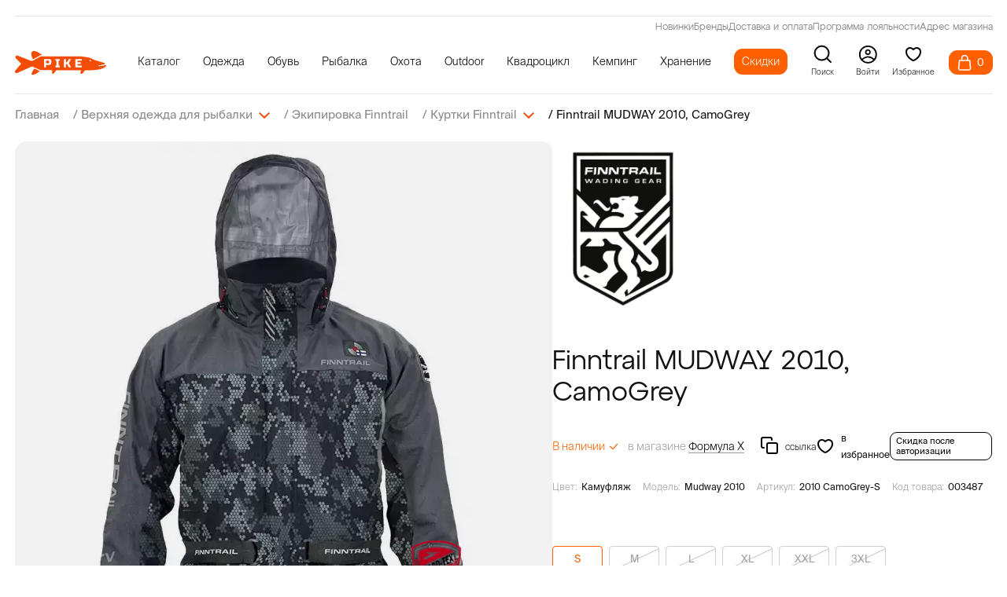

--- FILE ---
content_type: text/html; charset=utf-8
request_url: https://pike.ru/finntrail/jackets/kurtka-finntrail-mudway-2010-camogrey/
body_size: 47155
content:

<!DOCTYPE html>
<html lang="ru-RU">
	<head>

			<title>Куртка Finntrail MUDWAY 2010, CamoGrey</title>

	<meta name="format-detection" content="telephone=no" />
	<meta name="description" content="Finntrail MUDWAY 2010, CamoGrey — заказывайте в интернет-магазине Pike.ru! 🚚 Доставка по России. ✅ Оригинальная продукция брендов." />
	
	<meta http-equiv="X-UA-Compatible" content="IE=edge" />
	<meta name="viewport" content="width=device-width, initial-scale=1, maximum-scale=1" />
	<meta name="yandex-verification" content="70921718c7246e2f" />
	<meta name="facebook-domain-verification" content="8xui1pd1fxdhrr3rq7wvoqoyf6d50y" />

	<link rel="preconnect" href="https://pike.ru" />
	<link rel="dns-prefetch" href="https://pike.ru" />
	<link rel="preload" href="/templates/pike.ru/fonts/Atyp/AtypText-Regular.woff2" as="font" type="font/woff2" crossorigin/>
	<link rel="preload" href="/templates/pike.ru/fonts/Atyp/AtypDisplay-Medium.woff2" as="font" type="font/woff2" crossorigin/>
	<link rel="preload" href="/templates/pike.ru/fonts/Suisse/SuisseIntl-Light.otf" as="font" type="font/woff2" crossorigin/>
	<link rel="preload" href="/templates/pike.ru/fonts/Suisse/SuisseIntl-Regular.otf" as="font" type="font/woff2" crossorigin/>
	<link rel="preload" href="/templates/pike.ru/fonts/Suisse/SuisseIntl-Medium.otf" as="font" type="font/woff2" crossorigin/>
	<link rel="preload" href="/templates/pike.ru/fonts/Suisse/SuisseIntl-Bold.otf" as="font" type="font/woff2" crossorigin/>
	<link rel="preload" href="https://cdn2.searchbooster.net/scripts/v2/init.js" as="script" crossorigin />
	<link rel="shortcut icon" href="/favicon.ico" />
	<link rel="icon" href="/favicon.svg"/>



	<link rel="canonical" href="https://pike.ru/finntrail/jackets/kurtka-finntrail-mudway-2010-camogrey/" />	
	
	
		<link rel="stylesheet" href="/min/?b=templates/pike.ru/css&f=main.min.css,add.css,new.css&44"/>
		<meta property="og:locale" content="ru_RU" />
<meta property="og:type" content="website" />
<meta property="og:site_name" content="Pike.ru"/>
<meta property="og:url" content="https://pike.ru/finntrail/jackets/kurtka-finntrail-mudway-2010-camogrey/" />
<meta property="og:title" content="Куртка Finntrail MUDWAY 2010, CamoGrey" />
<meta property="og:desciption" content="Finntrail MUDWAY 2010, CamoGrey — заказывайте в интернет-магазине Pike.ru! 🚚 Доставка по России. ✅ Оригинальная продукция брендов." />
<meta property="og:image:secure_url" content="/images/cms/thumbs/500x250/1766755426/8fcbb40f5986a4630e2293ea838dccaa_w500_h25065.jpg"/>
<meta property="og:image" content="/images/cms/thumbs/500x250/1766755426/8fcbb40f5986a4630e2293ea838dccaa_w500_h25065.jpg"/>
<meta property="og:image:width" content="500" />
<meta property="og:image:height" content="250" />
	
	</head>
	<body class="catalog_object user_guest pid_10829">

					<div class="page-up">
    <svg width="46" height="46" viewBox="0 0 46 46" fill="none" xmlns="http://www.w3.org/2000/svg">
        <circle cx="23" cy="23" r="22" transform="rotate(-90 23 23)" fill="white" />
        <circle cx="23" cy="23" r="22" transform="rotate(-90 23 23)" fill="#FE6000" />
        <circle cx="23" cy="23" r="22" transform="rotate(-90 23 23)" stroke="#FE6000" stroke-width="2" />
        <path d="M23.34 18.8517L28.8196 26L18 26L23.34 18.8517Z" fill="white" />
    </svg>
</div>
<section class="sticky">
    <div class="wrapper sticky__wrapper">
        <div class="sticky__list">
                    <a href="/" class="sticky__item-link" title="На главную">
                            <img src="/templates/pike.ru/img/sticky/sticky__icon-1.svg" loading="lazy" width="15" height="16" alt="На главную" title="На главную"/>
                        <p class="sticky__item-title">
                            Главная
                        </p>
                    </a>
                    <a href="/new/" class="sticky__item-link" title="В новости">
                            <img src="/templates/pike.ru/img/sticky/sticky__icon-2.svg" loading="lazy" width="12" height="16" alt="В новости" title="В новости"/>
                        <p class="sticky__item-title">
                            Новинки
                        </p>
                    </a>
                    <a href="/brands/" class="sticky__item-link" title="Все бренды">
                            <img src="/templates/pike.ru/img/sticky/sticky__icon-3.svg" loading="lazy" width="16" height="16" alt="Все бренды" title="Все бренды"/>
                        <p class="sticky__item-title">
                            Бренды
                        </p>
                    </a>
                    <a href="/sale/" class="sticky__item-link" title="Скидки">
                            <img src="/templates/pike.ru/img/sticky/sticky__icon-4.svg" loading="lazy" width="17" height="16" alt="Скидки" title="Скидки"/>
                        <p class="sticky__item-title">
                            Скидки
                        </p>
                    </a>
                    <a href="/favorites/" class="sticky__item-link sticky__item--favourite" rel="nofollow" title="Избранные товары">
                            <svg xmlns="http://www.w3.org/2000/svg" width="18" height="15" viewBox="0 0 18 15" fill="none">
                                <path d="M15.7467 1.78735C15.3641 1.40337 14.9099 1.09877 14.4099 0.890954C13.91 0.683136 13.3741 0.576172 12.833 0.576172C12.2918 0.576172 11.7559 0.683136 11.256 0.890954C10.756 1.09877 10.3018 1.40337 9.91922 1.78735L9.12525 2.58387L8.33127 1.78735C7.5585 1.0121 6.51039 0.576574 5.41753 0.576574C4.32466 0.576574 3.27656 1.0121 2.50379 1.78735C1.73101 2.5626 1.29688 3.61406 1.29688 4.71043C1.29687 5.80679 1.73101 6.85825 2.50379 7.6335L3.29776 8.43002L9.12525 14.2762L14.9527 8.43002L15.7467 7.6335C16.1295 7.2497 16.4331 6.79401 16.6402 6.29246C16.8474 5.79091 16.954 5.25333 16.954 4.71043C16.954 4.16753 16.8474 3.62994 16.6402 3.12839C16.4331 2.62684 16.1295 2.17115 15.7467 1.78735Z" stroke="#888888" stroke-width="0.84" stroke-linecap="round" stroke-linejoin="round">
                                </path>
                            </svg>
                            <span></span>
                        <p class="sticky__item-title">
                            Избранное
                        </p>
                    </a>
                                            <a href="#modalEnter" class="sticky__item-link js-call-modal" data-module="users" data-key="login" title="Войти в Личный кабинет">
                                                <img src="/templates/pike.ru/img/sticky/sticky__icon-6.svg" loading="lazy" width="16" height="16" alt="Войти в Личный кабинет" title="Войти в Личный кабинет"/>
                        <p class="sticky__item-title">
                            Профиль
                        </p>
                    </a>

        </div>
    </div>
</section>
<header class="header">
<div class="header-pos" data-aos="fade-down" data-aos-delay="700" data-aos-duration="900">
<div class="wrapper header__wrapper">
    <div class="header__content">
       <div class="header-line">
<div>
<a class="active" href="/new/">Новинки</a>
<a class="active" href="/brands/">Бренды</a>
<a class="active" href="/delivery/">Доставка и оплата</a>
<a class="active" href="/discounts/">Программа лояльности</a>
<a class="active" href="/contacts/">Адрес магазина</a>
</div>
</div>
        <div class="header__content-left">
            <div class="catalogDropdown__close">
                <svg width="35" height="36" viewBox="0 0 35 36" fill="none" xmlns="http://www.w3.org/2000/svg">
                    <path fill-rule="evenodd" clip-rule="evenodd" d="M26.1609 24.9444L24.2306 26.875L8.76855 11.4149L10.6989 9.48612L26.1609 24.9444ZM26.1091 11.4584L24.1779 9.54525L8.82036 24.9027L10.7515 26.8159L26.1091 11.4584Z" fill="#F34C06"></path>
                    <rect x="15.5146" y="18.1992" width="2.78572" height="2.75132" transform="rotate(-45 15.5146 18.1992)" fill="#F34C06"></rect>
                </svg>
            </div>
            <a href="/" class="header__logo logo">
<svg width="187" height="58" xmlns="http://www.w3.org/2000/svg" xmlns:xlink="http://www.w3.org/1999/xlink" x="0px" y="0px" viewBox="-906 972 187 58" style="enable-background:new -906 972 187 58;" xml:space="preserve">
<g>
	<path fill="#F34C06" d="M-869.0847168,993.8933105l15.2698975-8.5426025h4.0814209c0,0-9.8325806-8.220459-17.034729-8.7421265
		c-2.8981323-0.2098999-5.4813843,1.9150391-5.7338257,4.8098145
		C-872.7233276,983.9579468-872.1304321,987.9365845-869.0847168,993.8933105z"/>
	<path fill="#F34C06" d="M-866.2965088,1012.6158447l11.2477417,5.220459c0,0-7.1425781,6.5731201-12.9325562,7.4273682
		S-873.2967529,1023.2703857-866.2965088,1012.6158447z"/>
	<path fill="#F34C06" d="M-719.109375,1005.9391479c-0.4659424-0.8386841-1.7939453-0.2445679-1.7939453-0.2445679
		c-0.1281128,0.0582275-0.2562866,0.1164551-0.3843994,0.1630249l-0.722229-0.6872559c0,0,0,0.6290283,0,0.9901123
		c-0.3145752,0.1165161-0.6173706,0.2330322-0.9436035,0.3378296l-0.8619995-0.7571411l-0.1281128,1.0483398
		c-0.3844604,0.1048584-0.7805176,0.1980591-1.164917,0.2911987l-1.0018311-1.164856l-0.1397705,1.3862305
		c-0.2796021,0.0582886-0.5591431,0.1048584-0.8386841,0.1514282l-0.8970337-0.7571411l-0.1047974,0.8969116
		c-0.3261719,0.0349731-0.6290894,0.0698853-0.9319458,0.1048584l-0.5125732-0.5823975l-0.4076538,0.6639404
		c-0.442688,0.0349121-0.8504028,0.0582886-1.24646,0.081604l-0.4659424-1.3280029l-0.3494873,1.3512573
		c-0.9785156,0.0233154-1.7007446,0.0116577-2.0385742-0.0232544c-1.3046875-0.1049194-1.2231445-0.7805786-1.2231445-0.7805786
		c0-0.722229,1.2697754-0.9202271,1.2697754-0.9202271c3.2616577-0.3494263,12.6624146-2.2832031,12.6624146-3.4946899
		c0-1.2114258-2.2599487-1.7706299-2.2599487-1.7706299s-12.5458984-3.5878296-17.9277344-5.2886353
		c-5.3817749-1.7007446-4.3916626-2.4229736-10.0530396-4.5314331c-5.5332031-2.0618286-20.2341919-3.3664551-20.8865356-3.4248047
		h-80.9718018l-16.0871582,8.9697266c-1.164917,0.6523438-2.5394897,0.7455444-3.774231,0.2562866l-27.1886597-10.7403564
		c-1.2697144-0.5008545-2.7141724-0.1630859-3.6343994,0.8387451l-0.1397705,0.1630859
		c-1.1882324,1.2813721-1.1533203,3.2733154,0.0698853,4.5197754l10.9616089,11.159729l-11.9750977,13.885498
		c-0.9901733,1.1531982-1.0717163,2.8306885-0.1747437,4.0654297c0.9085693,1.2697754,2.5859985,1.7124634,4.0072021,1.0834351
		l28.7379761-12.8255005c1.1415405-0.5125122,2.4578857-0.5008545,3.611084,0.0116577l15.1786499,6.8262939h24.1481934v5.49823
		c0,2.5628052,0.7804565,2.3997192,0.7804565,2.3997192c2.5628052,0,7.5834961-7.5252075,7.5834961-7.5252075h48.8323975v0.0116577
		h2.166687c-0.0932007,0.2097168-3.2966309,7.1407471-0.0698853,7.5019531
		c3.2850342,0.3494263,7.4437256-7.2689819,7.4437256-7.2689819h3.8441162l4.857605-0.2329712
		c0,0,17.380188-0.0349731,26.1518555-3.1918335C-719.3307495,1009.8881226-718.6434326,1006.7894897-719.109375,1005.9391479z
		 M-751.6798096,997.6334229c-0.9319458,0-1.6890869-0.5708008-1.6890869-1.2696533
		c0-0.7106934,0.7571411-1.2814331,1.6890869-1.2814331s1.6890259,0.5707397,1.6890259,1.2814331
		C-749.9907837,997.0626221-750.7478638,997.6334229-751.6798096,997.6334229z"/>
	<path fill="#FFFFFF" d="M-832.6283569,994.3251953c-0.7687988-0.7688599-2.00354-1.1532593-3.7043457-1.1532593h-10.1928101
		v16.9957886h4.3683472v-4.857605h5.8244629c1.7008057,0,2.9355469-0.3844604,3.7043457-1.1532593
		c0.7688599-0.7688599,1.1533203-2.0036011,1.1533203-3.7043457v-2.4229736
		C-831.4750366,996.3287354-831.8594971,995.0939941-832.6283569,994.3251953z M-835.8433838,1000.4525146
		c0,0.9785156-0.4893188,1.4561157-1.4561157,1.4561157h-4.857666v-5.3352051h4.857666
		c0.9667969,0,1.4561157,0.4891968,1.4561157,1.4561157V1000.4525146z"/>
	<polygon fill="#FFFFFF" points="-814.2746582,996.5726929 -816.4595337,996.5726929 -816.4595337,1006.7683716
		-814.2746582,1006.7683716 -814.2746582,1010.1669312 -823.0134888,1010.1669312 -823.0134888,1006.7683716
		-820.8289185,1006.7683716 -820.8289185,996.5726929 -823.0134888,996.5726929 -823.0134888,993.1748657 -814.2746582,993.1748657
			"/>
	<polygon fill="#FFFFFF" points="-790.8851318,1010.1669312 -795.4973755,1010.1669312 -799.2597656,1003.2484131
		-801.4446411,1003.2484131 -801.4446411,1010.1669312 -805.8140259,1010.1669312 -805.8140259,993.1748657
		-801.4446411,993.1748657 -801.4446411,999.8498535 -799.2597656,999.8498535 -795.4729614,993.1748657 -790.8607178,993.1748657
		-795.6187744,1001.5494995 	"/>
	<polygon fill="#FFFFFF" points="-768.9276733,996.5726929 -778.0307007,996.5726929 -778.0307007,999.8498535
		-770.8693848,999.8498535 -770.8693848,1003.2484131 -778.0307007,1003.2484131 -778.0307007,1006.7683716
		-768.9276733,1006.7683716 -768.9276733,1010.1669312 -782.4001465,1010.1669312 -782.4001465,993.1748657
		-768.9276733,993.1748657 	"/>
</g>
</svg>
</a>
            <div class="header__list-wrapper">
<ul class="header__list">
<li class="header__list-item" data-id="0">
<p class="header__list-link header__list-catalogDropdown">
Каталог</p>
</li>
<li class="header__list-item" data-id="32919">
<a href="/clothes/" class="header__list-link">Одежда</a>
<div class="header__submenu">
<div class="header__submenu-content">
<div class="header__sublist">
<a href="/outerwear/"><span class="header__sublist-link">Верхняя одежда</span></a>
<a href="/waders/"><span class="header__sublist-link">Вейдерсы</span></a>
<a href="/suits/"><span class="header__sublist-link">Костюмы</span></a>
<a href="/pants/"><span class="header__sublist-link">Брюки</span></a>
<a href="/vests/"><span class="header__sublist-link">Жилеты</span></a>
<a href="/fleece/"><span class="header__sublist-link">Флисовая одежда</span></a>
</div>
<div class="header__sublist">
<a href="/thermal-underwear/"><span class="header__sublist-link">Термобелье</span></a>
<a href="/hoodies/"><span class="header__sublist-link">Толстовки</span></a>
<a href="/shirts/"><span class="header__sublist-link">Рубашки</span></a>
<a href="/t-shirts/"><span class="header__sublist-link">Футболки</span></a>
<a href="/belts/"><span class="header__sublist-link">Ремни и пояса</span></a>
<a href="/shorts/"><span class="header__sublist-link">Шорты</span></a>
</div>
<div class="header__sublist">
<a href="/headwear/"><span class="header__sublist-link">Шапки</span></a>
<a href="/caps/"><span class="header__sublist-link">Кепки</span></a>
<a href="/bandanas/"><span class="header__sublist-link">Банданы и маски</span></a>
<a href="/gloves/"><span class="header__sublist-link">Перчатки</span></a>
<a href="/socks/"><span class="header__sublist-link">Носки</span></a>
<a href="/suspenders/"><span class="header__sublist-link">Подтяжки</span></a>
</div>
<div class="header__sublist">
<a href="/sunglasses/"><span class="header__sublist-link">Солнцезащитные очки</span></a>
<a href="/women-clothes/"><span class="header__sublist-link">Женская одежда</span></a>
<a href="/clothing-care/"><span class="header__sublist-link">Уход за одеждой и обувью</span></a>
</div>
</div>
</div>
</li>
<li class="header__list-item" data-id="5322">
<a href="/footwear/" class="header__list-link">Обувь</a>
<div class="header__submenu">
<div class="header__submenu-content">
<div class="header__sublist">
<a href="/boots/"><span class="header__sublist-link">Сапоги</span></a>
<a href="/shoes/"><span class="header__sublist-link">Ботинки</span></a>
<a href="/sneakers/"><span class="header__sublist-link">Кроссовки</span></a>
</div>
<div class="header__sublist">
<a href="/wading-boots/"><span class="header__sublist-link">Ботинки для вейдерсов</span></a>
<a href="/summer-shoes/"><span class="header__sublist-link">Летняя обувь</span></a>
<a href="/women-footwear/"><span class="header__sublist-link">Женская обувь</span></a>
</div>
<div class="header__sublist">
<a href="/slippers/"><span class="header__sublist-link">Тапочки</span></a>
<a href="/thermacell/insoles/"><span class="header__sublist-link">Стельки с подогревом</span></a>
<a href="/clothing-care/"><span class="header__sublist-link">Уход за обувью и одеждой</span></a>
</div>
</div>
</div>
</li>
<li class="header__list-item" data-id="8825">
<a href="/fishing/" class="header__list-link">Рыбалка</a>
<div class="header__submenu">
<div class="header__submenu-content">
<div class="header__sublist">
<a href="/waders/"><span class="header__sublist-link">Вейдерсы</span></a>
<a href="/wading-boots/"><span class="header__sublist-link">Ботинки для вейдерсов</span></a>
<a href="/fishing-outerwear/"><span class="header__sublist-link">Верхняя одежда для рыбалки</span></a>
<a href="/fishing-bibs/"><span class="header__sublist-link">Комбинезоны для рыбалки</span></a>
<a href="/fishing-pants/"><span class="header__sublist-link">Брюки для рыбалки</span></a>
<a href="/fishing-suits/"><span class="header__sublist-link">Костюмы для рыбалки</span></a>
<a href="/fishing-vests/"><span class="header__sublist-link">Жилеты для рыбалки</span></a>
</div>
<div class="header__sublist">
<a href="/fishing-gloves/"><span class="header__sublist-link">Рыболовные перчатки</span></a>
<a href="/fleece/"><span class="header__sublist-link">Флисовая одежда</span></a>
<a href="/thermal-underwear/"><span class="header__sublist-link">Термобельё</span></a>
<a href="/fishing-hats/"><span class="header__sublist-link">Шапки для рыбалки</span></a>
<a href="/caps/"><span class="header__sublist-link">Кепки</span></a>
<a href="/bandanas/"><span class="header__sublist-link">Банданы и маски</span></a>
<a href="/sunglasses/"><span class="header__sublist-link">Солнцезащитные очки</span></a>
</div>
<div class="header__sublist">
<a href="/hoodies/"><span class="header__sublist-link">Толстовки</span></a>
<a href="/shirts/"><span class="header__sublist-link">Рубашки</span></a>
<a href="/t-shirts/"><span class="header__sublist-link">Футболки</span></a>
<a href="/shorts/"><span class="header__sublist-link">Шорты</span></a>
<a href="/belts/"><span class="header__sublist-link">Ремни и пояса</span></a>
<a href="/socks/"><span class="header__sublist-link">Носки</span></a>
<a href="/suspenders/"><span class="header__sublist-link">Подтяжки</span></a>
</div>
<div class="header__sublist">
<a href="/fishing-accessories/"><span class="header__sublist-link">Аксессуары для рыбалки</span></a>
<a href="/clothing-care/"><span class="header__sublist-link">Уход за одеждой</span></a>
<a href="/outdoor-tools/"><span class="header__sublist-link">Инструменты</span></a>
<a href="/tackles/"><span class="header__sublist-link">Снасти для рыбалки</span></a>
</div>
</div>
</div>
</li>
<li class="header__list-item" data-id="11041">
<a href="/hunting/" class="header__list-link">Охота</a>
<div class="header__submenu">
<div class="header__submenu-content">
<div class="header__sublist">
<a href="/hunting-outerwear/"><span class="header__sublist-link">Верхняя одежда для охоты</span></a>
<a href="/hunting-pants/"><span class="header__sublist-link">Брюки для охоты</span></a>
<a href="/hunting-bibs/"><span class="header__sublist-link">Полукомбинезоны для охоты</span></a>
<a href="/hunting-suits/"><span class="header__sublist-link">Костюмы для охоты</span></a>
<a href="/hunting-vests/"><span class="header__sublist-link">Жилеты для охоты</span></a>
</div>
<div class="header__sublist">
<a href="/fleece/"><span class="header__sublist-link">Флисовая одежда</span></a>
<a href="/thermal-underwear/"><span class="header__sublist-link">Термобельё</span></a>
<a href="/thermal-imagers/"><span class="header__sublist-link">Тепловизоры</span></a>
<a href="/hunting-hats/"><span class="header__sublist-link">Головные уборы для охоты</span></a>
<a href="/bandanas/"><span class="header__sublist-link">Банданы и маски</span></a>
</div>
<div class="header__sublist">
<a href="/hunting-gloves/"><span class="header__sublist-link">Перчатки для охоты</span></a>
<a href="/sitting-bags/"><span class="header__sublist-link">Засидочные мешки</span></a>
<a href="/belts/"><span class="header__sublist-link">Ремни и пояса</span></a>
<a href="/socks/"><span class="header__sublist-link">Носки</span></a>
<a href="/hunting-accessories/"><span class="header__sublist-link">Аксессуары для охоты</span></a>
</div>
<div class="header__sublist">
<a href="/stuffed-animals/"><span class="header__sublist-link">Чучела</span></a>
<a href="/suspenders/"><span class="header__sublist-link">Подтяжки</span></a>
<a href="/clothing-care/"><span class="header__sublist-link">Уход за одеждой</span></a>
</div>
</div>
</div>
</li>
<li class="header__list-item" data-id="14257">
<a href="/outdoor/" class="header__list-link">Outdoor</a>
<div class="header__submenu">
<div class="header__submenu-content">
<div class="header__sublist">
<a href="/outdoor-outerwear/"><span class="header__sublist-link">Верхняя одежда</span></a>
<a href="/bib/"><span class="header__sublist-link">Полукомбинезоны</span></a>
<a href="/outdoor-pants/"><span class="header__sublist-link">Брюки</span></a>
<a href="/outdoor-vests/"><span class="header__sublist-link">Жилеты</span></a>
<a href="/hoodies/"><span class="header__sublist-link">Толстовки</span></a>
</div>
<div class="header__sublist">
<a href="/shirts/"><span class="header__sublist-link">Рубашки</span></a>
<a href="/t-shirts/"><span class="header__sublist-link">Футболки</span></a>
<a href="/fleece/"><span class="header__sublist-link">Флисовая одежда</span></a>
<a href="/thermal-underwear/"><span class="header__sublist-link">Термобельё</span></a>
<a href="/outdoor-gloves/"><span class="header__sublist-link">Перчатки</span></a>
</div>
<div class="header__sublist">
<a href="/hats/"><span class="header__sublist-link">Шапки</span></a>
<a href="/caps/"><span class="header__sublist-link">Кепки</span></a>
<a href="/bandanas/"><span class="header__sublist-link">Банданы и маски</span></a>
<a href="/belts/"><span class="header__sublist-link">Ремни и пояса</span></a>
<a href="/sunglasses/"><span class="header__sublist-link">Солнцезащитные очки</span></a>
</div>
<div class="header__sublist">
<a href="/shorts/"><span class="header__sublist-link">Шорты</span></a>
<a href="/socks/"><span class="header__sublist-link">Носки</span></a>
<a href="/outdoor-cosmetics/"><span class="header__sublist-link">Косметика для путешествий</span></a>
<a href="/clothing-care/"><span class="header__sublist-link">Уход за одеждой</span></a>
<a href="/outdoor-tools/"><span class="header__sublist-link">Инструменты</span></a>
</div>
</div>
</div>
</li>
<li class="header__list-item" data-id="11181">
<a href="/atv/" class="header__list-link">Квадроцикл</a>
<div class="header__submenu">
<div class="header__submenu-content">
<div class="header__sublist">
<a href="/waders/"><span class="header__sublist-link">Вейдерсы</span></a>
<a href="/wading-boots/"><span class="header__sublist-link">Ботинки для вейдерсов</span></a>
<a href="/atv-jackets/"><span class="header__sublist-link">Куртки для квадроцикла</span></a>
<a href="/atv-suites/"><span class="header__sublist-link">Костюмы для квадроцикла</span></a>
</div>
<div class="header__sublist">
<a href="/atv-overalls/"><span class="header__sublist-link">Комбинезоны для квадроцикла</span></a>
<a href="/fleece/"><span class="header__sublist-link">Флисовая одежда</span></a>
<a href="/thermal-underwear/"><span class="header__sublist-link">Термобельё</span></a>
<a href="/atv-hats/"><span class="header__sublist-link">Шапки для off-road</span></a>
</div>
<div class="header__sublist">
<a href="/caps/"><span class="header__sublist-link">Кепки</span></a>
<a href="/bandanas/"><span class="header__sublist-link">Банданы и маски</span></a>
<a href="/atv-gloves/"><span class="header__sublist-link">Перчатки для квадроцикла</span></a>
<a href="/atv-protection/"><span class="header__sublist-link">Защита для квадроцикла</span></a>
</div>
<div class="header__sublist">
<a href="/socks/"><span class="header__sublist-link">Носки</span></a>
<a href="/suspenders/"><span class="header__sublist-link">Подтяжки</span></a>
<a href="/clothing-care/"><span class="header__sublist-link">Уход за одеждой</span></a>
</div>
</div>
</div>
</li>
<li class="header__list-item" data-id="13524">
<a href="/camping/" class="header__list-link">Кемпинг</a>
<div class="header__submenu">
<div class="header__submenu-content">
<div class="header__sublist">
<a href="/tents/"><span class="header__sublist-link">Палатки</span></a>
<a href="/awnings/"><span class="header__sublist-link">Туристические тенты</span></a>
<a href="/camping-furniture/"><span class="header__sublist-link">Кемпинговая мебель</span></a>
<a href="/sleeping-bags/"><span class="header__sublist-link">Спальные мешки</span></a>
<a href="/mattresses/"><span class="header__sublist-link">Матрасы</span></a>
<a href="/mats/"><span class="header__sublist-link">Туристические коврики</span></a>
<a href="/covers/"><span class="header__sublist-link">Покрывала</span></a>
</div>
<div class="header__sublist">
<a href="/blankets/"><span class="header__sublist-link">Одеяла</span></a>
<a href="/pillows/"><span class="header__sublist-link">Подушки</span></a>
<a href="/hammocks/"><span class="header__sublist-link">Гамаки</span></a>
<a href="/towels/"><span class="header__sublist-link">Полотенца</span></a>
<a href="/gas-equipment/"><span class="header__sublist-link">Газовое оборудование</span></a>
<a href="/camping-tableware/"><span class="header__sublist-link">Посуда для кемпинга</span></a>
<a href="/mosquito/"><span class="header__sublist-link">Противомоскитные</span></a>
</div>
<div class="header__sublist">
<a href="/fans/"><span class="header__sublist-link">Вентиляторы</span></a>
<a href="/thermoboxes/"><span class="header__sublist-link">Изотермические контейнеры</span></a>
<a href="/car-refrigerators/"><span class="header__sublist-link">Автомобильные холодильники</span></a>
<a href="/flasks/"><span class="header__sublist-link">Термосы</span></a>
<a href="/camping-alarm/"><span class="header__sublist-link">Сигнализации для кемпинга</span></a>
<a href="/flashlights/"><span class="header__sublist-link">Фонари</span></a>
<a href="/lights/"><span class="header__sublist-link">Освещение</span></a>
</div>
<div class="header__sublist">
<a href="/heating/"><span class="header__sublist-link">Обогрев</span></a>
<a href="/hygiene/"><span class="header__sublist-link">Средства гигиены</span></a>
<a href="/water-filters/"><span class="header__sublist-link">Фильтры для воды</span></a>
<a href="/outdoor-tools/"><span class="header__sublist-link">Инструменты</span></a>
<a href="/knives/"><span class="header__sublist-link">Ножи</span></a>
<a href="/scales/"><span class="header__sublist-link">Весы</span></a>
</div>
</div>
</div>
</li>
<li class="header__list-item" data-id="6527">
<a href="/storage/" class="header__list-link">Хранение</a>
<div class="header__submenu">
<div class="header__submenu-content">
<div class="header__sublist">
<a href="/backpacks/"><span class="header__sublist-link">Рюкзаки</span></a>
<a href="/bags/"><span class="header__sublist-link">Сумки</span></a>
</div>
<div class="header__sublist">
<a href="/waist-bags/"><span class="header__sublist-link">Поясные сумки</span></a>
<a href="/hermetic-bags/"><span class="header__sublist-link">Гермомешки</span></a>
</div>
<div class="header__sublist">
<a href="/shoe-bags/"><span class="header__sublist-link">Сумки для обуви</span></a>
<a href="/fishing-tubes/"><span class="header__sublist-link">Тубусы</span></a>
</div>
<div class="header__sublist">
<a href="/hunting-cases/"><span class="header__sublist-link">Чехлы</span></a>
</div>
</div>
</div>
</li>
<li class="header__list-discount" data-id="8102">
<a href="/sale/" class="header__list-link">Скидки</a>
</li>
</ul>
</div>
        </div>



        <div class="header__option header__option--search" id="search-popup">
            <svg width="17" height="17" viewBox="0 0 17 17" fill="none" xmlns="http://www.w3.org/2000/svg">
                <path d="M7.47396 13.8307C10.9718 13.8307 13.8073 10.9952 13.8073 7.4974C13.8073 3.99959 10.9718 1.16406 7.47396 1.16406C3.97615 1.16406 1.14062 3.99959 1.14062 7.4974C1.14062 10.9952 3.97615 13.8307 7.47396 13.8307Z" stroke="#121212" stroke-width="1.5" stroke-linecap="round" stroke-linejoin="round" />
                <path d="M15.5062 15.5336L12.0625 12.0898" stroke="#121212" stroke-width="1.5" stroke-linecap="round" stroke-linejoin="round" />
            </svg>
            <p>Поиск</p>
        </div>

                <a href="#modalEnter" class="header__option header__option--login js-call-modal" data-module="users" data-key="login">
                    <svg width="20" height="20" viewBox="0 0 20 20" fill="none" xmlns="http://www.w3.org/2000/svg">
                        <circle cx="10.2656" cy="10.2891" r="8.75639" stroke="black" stroke-width="1.48722" />
                        <circle cx="10.1484" cy="7.78906" r="2.26316" stroke="black" stroke-width="1.47368" />
                        <path d="M3.63281 15.9722C5.77794 13.632 11.443 10.3558 16.9423 15.9722" stroke="black" stroke-width="1.47429" stroke-linecap="round" />
                    </svg>
                    <p>
                        <xsl:text>Войти</xsl:text>
                    </p>
                </a>

        <a class="header__option header__option--favourite" href="/favorites/" rel="nofollow">
            <svg width="24" height="24" viewBox="0 0 24 24" xmlns="http://www.w3.org/2000/svg">
                <path d="M12 6L11.3344 6.7463L12 7.33995L12.6656 6.7463L12 6ZM11.347 19.8508L10.9163 20.7533L11.347 19.8508ZM12.653 19.8508L13.0837 20.7533L12.653 19.8508ZM12.6656 5.2537C12.1461 4.79034 11.4322 4.24344 10.6463 3.80649C9.87958 3.38017 8.94092 3 8 3V5C8.44212 5 9.02577 5.1938 9.67443 5.55446C10.304 5.90448 10.8986 6.35759 11.3344 6.7463L12.6656 5.2537ZM8 3C6.27641 3 4.76091 3.59043 3.67399 4.67897C2.5873 5.76728 2 7.28238 2 9H4C4 7.74574 4.42153 6.76084 5.08926 6.09213C5.75675 5.42363 6.74125 5 8 5V3ZM2 9C2 12.3635 3.7622 15.0682 5.68802 17.0068C7.61654 18.9481 9.80645 20.2236 10.9163 20.7533L11.7778 18.9483C10.8182 18.4903 8.83455 17.3364 7.10691 15.5973C5.37659 13.8555 4 11.6287 4 9H2ZM13.0837 20.7533C14.1936 20.2236 16.3835 18.9482 18.312 17.0068C20.2378 15.0682 22 12.3635 22 9H20C20 11.6287 18.6234 13.8555 16.8931 15.5973C15.1655 17.3364 13.1818 18.4903 12.2222 18.9483L13.0837 20.7533ZM22 9C22 7.28238 21.4127 5.76728 20.326 4.67897C19.2391 3.59043 17.7236 3 16 3V5C17.2587 5 18.2432 5.42363 18.9107 6.09213C19.5785 6.76084 20 7.74574 20 9H22ZM16 3C15.0591 3 14.1204 3.38017 13.3537 3.80649C12.5678 4.24344 11.8539 4.79034 11.3344 5.2537L12.6656 6.7463C13.1014 6.35759 13.696 5.90448 14.3256 5.55446C14.9742 5.1938 15.5579 5 16 5V3ZM10.9163 20.7533C11.6056 21.0822 12.3944 21.0822 13.0837 20.7533L12.2222 18.9483C12.0778 19.0172 11.9222 19.0172 11.7778 18.9483L10.9163 20.7533Z"></path>
            </svg>
            <p>Избранное</p>
        </a>

        <div class="header__content-right">
            <div class="header__more">
                <div class="header__more-left js-header-cart">
                    <div class="header__cart header__cart--active ">
                        <div class="header__cart-icon">
                            <svg width="18" height="21" viewBox="0 0 18 21" fill="none" xmlns="http://www.w3.org/2000/svg">
                                <path d="M17.3391 17.4845L16.3508 7.88789C16.31 7.48996 15.9748 7.1875 15.5748 7.1875H2.57089C2.17194 7.1875 1.83694 7.48895 1.79507 7.88582L0.780226 17.4871C0.696476 18.3251 0.975812 19.1672 1.5464 19.7979C2.11702 20.4281 2.9264 20.7898 3.76722 20.7898H14.3787C15.2156 20.7898 16.0174 20.4354 16.5776 19.8166C17.1457 19.1906 17.4232 18.3417 17.3391 17.4845ZM15.4221 18.7688C15.1526 19.0658 14.7821 19.2294 14.3787 19.2294H3.76749C3.36671 19.2294 2.97894 19.0548 2.70351 18.7506C2.42808 18.4463 2.29312 18.0424 2.33265 17.6468L3.27308 8.74824H14.8707L15.7867 17.6411C15.8283 18.0632 15.6985 18.4637 15.4221 18.7688Z" fill="black" />
                                <path d="M9.20383 0.789062C6.73727 0.789062 4.73047 2.79582 4.73047 5.26242V7.96723H6.29094V5.26242C6.29094 3.65617 7.59758 2.34953 9.20383 2.34953C10.8101 2.34953 12.117 3.65617 12.117 5.26242V7.96723H13.6771V5.26242C13.6772 2.79582 11.6704 0.789062 9.20383 0.789062Z" fill="black" />
                            </svg>
                        </div>
                        <p class="header__cart-counter">0</p>
                    </div>
                </div>
                <div class="header__more-right">
                     <div class="header__contacts">
                     <p class="header__contacts-time">Пн–Вc, 10:30–20:30</p>
						<a href="tel:+74957766503" class="header__contacts-tel">
	+7 495 776 65 03</a>
					</div>
				</div>
            </div>
            <div class="header__burger">
                <svg width="25" height="14" viewBox="0 0 25 14" fill="none" xmlns="http://www.w3.org/2000/svg">
                    <line x1="0.74375" y1="1.13906" x2="23.4438" y2="1.13907" stroke="#121212" stroke-width="1.3" stroke-linecap="round" />
                    <line x1="0.74375" y1="7.13906" x2="23.4438" y2="7.13906" stroke="#121212" stroke-width="1.3" stroke-linecap="round" />
                    <line x1="0.74375" y1="13.1391" x2="23.4438" y2="13.1391" stroke="#121212" stroke-width="1.3" stroke-linecap="round" />
                </svg>
            </div>
        </div>
    </div>
</div>
</div>
</header>
		
		
<main>
	
	
	
<section class="crumbs">
    <div class="wrapper crumbs__wrapper">
        <div class="crumbs__content">
            <div class="crumbs__list-wrapper">
                <ul class="crumbs__list" itemscope itemtype="https://schema.org/BreadcrumbList">
                    <li class="crumbs__list-item" itemprop="itemListElement" itemscope itemtype="https://schema.org/ListItem">
                        <a href="/" class="crumbs__list-link" itemprop="item">
                            <span itemprop="name">Главная</span>
                        </a>
                        <meta itemprop="position" content="1" />
                    </li>
		<li class="crumbs__list-item"  itemprop="itemListElement" itemscope itemtype="https://schema.org/ListItem">
							<a href="/fishing-outerwear/" class="crumbs__list-link" itemprop="item">
					<span itemprop="name">Верхняя одежда для рыбалки</span>
				</a>
						<meta itemprop="position" content="2" />

							<span class="crumbs-list__arrow crumbs-list__arrow-down">
				<svg xmlns="http://www.w3.org/2000/svg" viewBox="0 0 7 4" width="14" height="8">
				<g xmlns="http://www.w3.org/2000/svg" transform="matrix(0 1 -1 0 7 -0)"><path d="M0.666808 0L0 0.700008L2.66723 3.50004L8.10198e-05 6.29999L0.666889 7L4 3.50093L0.666808 0Z" fill="#F34C06"></path></g>
				</svg>
				</span>
				<ul class="crumbs__ul-list__ul">
									<li class="crumbs__ul-list__ul-li current">
					<a href="/fishing-outerwear/">Верхняя одежда для рыбалки</a>
					</li>

														<li class="crumbs__ul-list__ul-li">
						<a href="/hunting-outerwear/">Верхняя одежда для охоты</a>
					</li>

									<li class="crumbs__ul-list__ul-li">
						<a href="/outdoor-outerwear/">Верхняя одежда для туризма</a>
					</li>

									<li class="crumbs__ul-list__ul-li">
						<a href="/atv-jackets/">Куртки для квадроцикла</a>
					</li>

								</ul>
					</li>
		<li class="crumbs__list-item"  itemprop="itemListElement" itemscope itemtype="https://schema.org/ListItem">
							<a href="/finntrail/" class="crumbs__list-link" itemprop="item">
					<span itemprop="name">Экипировка Finntrail</span>
				</a>
						<meta itemprop="position" content="3" />

					</li>
		<li class="crumbs__list-item"  itemprop="itemListElement" itemscope itemtype="https://schema.org/ListItem">
							<a href="/finntrail/jackets/" class="crumbs__list-link" itemprop="item">
					<span itemprop="name">Куртки Finntrail</span>
				</a>
						<meta itemprop="position" content="4" />

							<span class="crumbs-list__arrow crumbs-list__arrow-down">
				<svg xmlns="http://www.w3.org/2000/svg" viewBox="0 0 7 4" width="14" height="8">
				<g xmlns="http://www.w3.org/2000/svg" transform="matrix(0 1 -1 0 7 -0)"><path d="M0.666808 0L0 0.700008L2.66723 3.50004L8.10198e-05 6.29999L0.666889 7L4 3.50093L0.666808 0Z" fill="#F34C06"></path></g>
				</svg>
				</span>
				<ul class="crumbs__ul-list__ul">
									<li class="crumbs__ul-list__ul-li current">
					<a href="/finntrail/jackets/">Куртки Finntrail</a>
					</li>

														<li class="crumbs__ul-list__ul-li">
						<a href="/finntrail/waders/">Вейдерсы Finntrail</a>
					</li>

									<li class="crumbs__ul-list__ul-li">
						<a href="/finntrail/wading-boots/">Ботинки для вейдерсов Finntrail </a>
					</li>

									<li class="crumbs__ul-list__ul-li">
						<a href="/finntrail/thermal-underwear/">Термобелье Finntrail</a>
					</li>

									<li class="crumbs__ul-list__ul-li">
						<a href="/finntrail/gloves/">Перчатки Finntrail</a>
					</li>

									<li class="crumbs__ul-list__ul-li">
						<a href="/finntrail/backpacks/">Рюкзаки Finntrail</a>
					</li>

									<li class="crumbs__ul-list__ul-li">
						<a href="/finntrail/socks/">Носки Finntrail</a>
					</li>

									<li class="crumbs__ul-list__ul-li">
						<a href="/finntrail/suits/">Костюмы Finntrail</a>
					</li>

									<li class="crumbs__ul-list__ul-li">
						<a href="/finntrail/headwear/">Шапки Finntrail</a>
					</li>

									<li class="crumbs__ul-list__ul-li">
						<a href="/finntrail/suspenders/">Подтяжки Finntrail</a>
					</li>

									<li class="crumbs__ul-list__ul-li">
						<a href="/finntrail/bibs/">Комбинезоны Finntrail (Финтрейл)</a>
					</li>

									<li class="crumbs__ul-list__ul-li">
						<a href="/finntrail/boots/">Сапоги Finntrail </a>
					</li>

									<li class="crumbs__ul-list__ul-li">
						<a href="/finntrail/pants/">Брюки Finntrail</a>
					</li>

									<li class="crumbs__ul-list__ul-li">
						<a href="/finntrail/bags/">Сумки Finntrail</a>
					</li>

									<li class="crumbs__ul-list__ul-li">
						<a href="/finntrail/hermetic-bags/">Гермомешки Finntrail</a>
					</li>

									<li class="crumbs__ul-list__ul-li">
						<a href="/finntrail/t-shirts/">Футболки Finntrail</a>
					</li>

									<li class="crumbs__ul-list__ul-li">
						<a href="/finntrail/caps/">Кепки Finntrail</a>
					</li>

									<li class="crumbs__ul-list__ul-li">
						<a href="/finntrail/masks/">Маски Finntrail</a>
					</li>

									<li class="crumbs__ul-list__ul-li">
						<a href="/finntrail/belts/">Пояса Finntrail</a>
					</li>

									<li class="crumbs__ul-list__ul-li">
						<a href="/finntrail/tents/">Палатки Finntrail</a>
					</li>

									<li class="crumbs__ul-list__ul-li">
						<a href="/finntrail/sleeping-bags/">Спальные мешки Finntrail</a>
					</li>

									<li class="crumbs__ul-list__ul-li">
						<a href="/finntrail/accessories/">Аксессуары Finntrail</a>
					</li>

									<li class="crumbs__ul-list__ul-li">
						<a href="/finntrail/women/">Женская одежда Finntrail</a>
					</li>

									<li class="crumbs__ul-list__ul-li">
						<a href="/finntrail/vests/">Жилеты Finntrail</a>
					</li>

									<li class="crumbs__ul-list__ul-li">
						<a href="/finntrail/mats/">Коврики Finntrail</a>
					</li>

									<li class="crumbs__ul-list__ul-li">
						<a href="/finntrail/mittens/">Рукавицы Finntrail</a>
					</li>

									<li class="crumbs__ul-list__ul-li">
						<a href="/finntrail/winter-boots/">Зимние ботинки Finntrail</a>
					</li>

									<li class="crumbs__ul-list__ul-li">
						<a href="/finntrail/sneakers/">Кроссовки Finntrail</a>
					</li>

									<li class="crumbs__ul-list__ul-li">
						<a href="/finntrail/overalls/">Полукомбинезоны Finntrail</a>
					</li>

									<li class="crumbs__ul-list__ul-li">
						<a href="/finntrail/ochki/">Очки Finntrail</a>
					</li>

									<li class="crumbs__ul-list__ul-li">
						<a href="/finntrail/waist-bags/">Поясные сумки Finntrail</a>
					</li>

								</ul>
					</li>
		<li class="crumbs__list-item"  itemprop="itemListElement" itemscope itemtype="https://schema.org/ListItem">
							<span class="crumbs__list-link">
					<span itemprop="name">Finntrail MUDWAY 2010, CamoGrey</span>
				</span>
				<link itemprop="item" href="/finntrail/jackets/kurtka-finntrail-mudway-2010-camogrey/"/>
						<meta itemprop="position" content="5" />

					</li>
                </ul>
            </div>
        </div>
    </div>
</section>
<section class="product" data-id="10829">
    <div class="wrapper product__wrapper">
        <div class="product__content">
			<div class="product__content-left">
	<div class="product__gallery js-gallery" id="desktop_gal" >
            <div class="gallery__images swiper mySwiper2">
				<div class="swiper-wrapper">
									<a href="/images/catalog/1000x1000/kurtka_finntrail_mudway_2010_camogrey_w.jpeg" data-fancybox="product-gallery" class="swiper-slide gallery__images-link" id="galleryImage-1">
    <div class="gallery__images-image" >
		<picture>
	<source type="image/webp" srcset="/images/cms/thumbs/670x670/1766755426/kurtka-finntrail-mudway-2010-camogrey-065.webp" />
	<source type="image/jpg" srcset="/images/cms/thumbs/670x670/1766755426/kurtka-finntrail-mudway-2010-camogrey-065.jpg" />
	<img src="/images/cms/thumbs/670x670/1766755426/kurtka-finntrail-mudway-2010-camogrey-065.jpg" alt="Finntrail MUDWAY 2010, CamoGrey" title="Купить Finntrail MUDWAY 2010, CamoGrey" width="670" height="670" loading="eager" itemprop="image"  />
</picture>
					<div class="gallery__labels"><div class="gallery__labels">
<picture class="gallery__label">
	<img src="/images/content/technologies/hard_tex.png" alt="Hard-Tex" title="Hard-Tex" loading="eager" width="300" height="300"/>
</picture>
</div>
</div>
			<div class="product_labels">
			</div>
			    </div>
</a>
								</div>
				<div class="swiper-button-next"></div>
				<div class="swiper-button-prev"></div>
			</div>
			<div class="gallery__thumbs swiper mySwiper">
			<div class="swiper-wrapper">
							<div class="gallery__thumb swiper-slide active" href="#galleryImage-1" >
	<picture>
	<source type="image/webp" srcset="/images/cms/thumbs/150x150/1766755426/kurtka-finntrail-mudway-2010-camogrey-065.webp" />
	<source type="image/jpg" srcset="/images/cms/thumbs/150x150/1766755426/kurtka-finntrail-mudway-2010-camogrey-065.jpg" />
	<img src="/images/cms/thumbs/150x150/1766755426/kurtka-finntrail-mudway-2010-camogrey-065.jpg" alt="Finntrail MUDWAY 2010, CamoGrey" title="Купить Finntrail MUDWAY 2010, CamoGrey" width="150" height="150" loading="eager"   />
</picture>
</div>
							</div>
			</div>
    </div>
</div>


            <div class="product__content-right" data-sticky-container="">

                <div class="product__side" data-margin-top="24">
					<a href="/finntrail/" class="product__brand" title="подробнее о Finntrail">
    <picture>
                    <source type="image/webp" srcset="/images/content/catalog/finntrail/brand/finntrail_atv.webp" width="392" height="482">
            </source>
            <source type="image/png" srcset="/images/content/catalog/finntrail/brand/finntrail_atv.png" width="392" height="482">
            </source>
                <img src="/images/content/catalog/finntrail/brand/finntrail_atv.png" loading="eager" alt="Finntrail" title="Finntrail" width="392" height="482"/>
    </picture>
</a>

                    <h1 class="product__title">
                        Finntrail MUDWAY 2010, CamoGrey                    </h1>
                    <form class="options " action="/emarket/basket/put/element/10828/" data-id="10828" itemscope itemtype="https://schema.org/Product">
                    
    
                        <meta itemprop="name" content="Finntrail MUDWAY 2010, CamoGrey" />
                                                    <link itemprop="image" href="https://pike.ru/images/content/catalog/finntrail/kurtka_finntrail_mudway_2010_camogrey.jpg" />
                                                <meta itemprop="description" content="
&lt;p&gt;&lt;span&gt;Обновлённая модель куртки Finntrail MUDWAY выполнена из трехслойной мембранной ткани «HARD-TEX» с высокой степенью защиты от воды и грязи. &lt;/span&gt;&lt;/p&gt;
&lt;p&gt;&lt;span&gt;Имеет отстёгивающийся капюшон, регулируемый по объёму в двух плоскостях, два внутренних кармана с влагозащитными молниями и два внешних нагрудных кармана с влагозащитной тракторной молнией, устойчивой к попаданию грязи. &lt;/span&gt;&lt;/p&gt;
&lt;p&gt;&lt;span&gt;Центральная двухзамковая влагозащитная тракторная молния, устойчива к грязи и защищена клапаном с магнитной системой застежки. &lt;/span&gt;&lt;/p&gt;
&lt;p&gt;&lt;span&gt;Куртка имеет комфортный флисовый ворот. &lt;/span&gt;&lt;/p&gt;
&lt;p&gt;&lt;span&gt;Рукава снабжены плотно прилегающими манжетами из прорезиненного материала, препятствующими затеканию воды в рукава. &lt;/span&gt;&lt;/p&gt;
&lt;p&gt;&lt;span&gt;Куртка оснащена интегрированным эластичным ремнём и кулисой внизу для подгонки по фигуре, страховочными кольцами для крепления с чеки, светоотражающими элементами для обеспечения безопасности в темное время суток. &lt;/span&gt;&lt;/p&gt;
&lt;p&gt;&lt;span&gt;Все швы и молнии герметично проклеены.&lt;/span&gt;&lt;/p&gt;
" />
                        <div class="product__row">
                            <div class="product__row-left">


                                                                                        <div class="product__avaliable">
                                                    <p class="product__avaliable-title js-available">В наличии</p>
                                                    <div class="product__avaliable-icon">
                                                        <svg width="12" height="9" viewBox="0 0 12 9" fill="none" xmlns="http://www.w3.org/2000/svg">
                                                            <path d="M1.58594 4.28906L4.7017 7.40482C4.90854 7.61166 5.24799 7.59754 5.43694 7.37424L10.5859 1.28906" stroke="white" stroke-width="1.2" stroke-linecap="round" />
                                                            <path d="M1.58594 4.28906L4.7017 7.40482C4.90854 7.61166 5.24799 7.59754 5.43694 7.37424L10.5859 1.28906" stroke="#FE6000" stroke-width="1.2" stroke-linecap="round" />
                                                        </svg>
                                                    </div>
                                                </div>
                                            
                                        <p class="product__address">в магазине <a href="/contacts/"><span>ТЦ Формула Х</span></a>
                                        </p>
                                    
                            </div>

                            <div class="product__row-right">
								                                <button class="product__copy js-copy-link" data-id="10829" data-href="https://pike.ru/~/10829/" title="Скопировать ссылку на товар">
                                    <div class="product__copy-icon">
                                        <svg width="24" height="24" viewBox="0 0 24 24" fill="none" xmlns="http://www.w3.org/2000/svg" stroke="currentColor" stroke-width="2" stroke-linecap="round" stroke-linejoin="round">
										<rect x="9" y="9" width="13" height="13" rx="2" ry="2" />
										<path d="M5 15H4a2 2 0 0 1-2-2V4a2 2 0 0 1 2-2h9a2 2 0 0 1 2 2v1" />
										</svg>
                                    </div>
                                    <p class="product__copy-title">ссылка</p>
                                </button>

                                <div class="product__favouritre js-favorite" data-id="10829">
                                    <div class="product__favourite-icon"></div>
                                    <p class="product__favourite-title">в избранное</p>
                                </div>
					<noindex><p class="cardPreview__label cardPreview__label--ardiscount" data-nosnippet>Скидка после авторизации</p></noindex>
		

		
                            </div>
                        </div>

                        <div class="product__slider swiper-container" >
                        <div class="mobile__gallery js-gallery" id="mobile_gal" style="max-width:900px;width:100%;display:block;">
<div class="gallery__images swiper mySwiper2">
	<div class="swiper-wrapper">
					<a href="/images/catalog/1000x1000/kurtka_finntrail_mudway_2010_camogrey_w.jpeg" data-fancybox="product-gallery-mobile" class="swiper-slide gallery__images-link" id="galleryImage-1">
    <div class="gallery__images-image" >
		<picture>
	<source type="image/webp" srcset="/images/cms/thumbs/670x670/1766755426/kurtka-finntrail-mudway-2010-camogrey-065.webp" />
	<source type="image/jpg" srcset="/images/cms/thumbs/670x670/1766755426/kurtka-finntrail-mudway-2010-camogrey-065.jpg" />
	<img src="/images/cms/thumbs/670x670/1766755426/kurtka-finntrail-mudway-2010-camogrey-065.jpg" alt="Finntrail MUDWAY 2010, CamoGrey" title="Купить Finntrail MUDWAY 2010, CamoGrey" width="670" height="670" loading="eager" itemprop="image"  />
</picture>
		<div class="product_labels">
			</div>
		    </div>
</a>
			</div>
	<div class="swiper-button-next"></div>
	<div class="swiper-button-prev"></div>
</div>
<div class="gallery__thumbs swiper mySwiper">
	<div class="swiper-wrapper">
					<div class="gallery__thumb swiper-slide active" href="#galleryImage-1" >
	<picture>
	<source type="image/webp" srcset="/images/cms/thumbs/150x150/1766755426/kurtka-finntrail-mudway-2010-camogrey-065.webp" />
	<source type="image/jpg" srcset="/images/cms/thumbs/150x150/1766755426/kurtka-finntrail-mudway-2010-camogrey-065.jpg" />
	<img src="/images/cms/thumbs/150x150/1766755426/kurtka-finntrail-mudway-2010-camogrey-065.jpg" alt="Finntrail MUDWAY 2010, CamoGrey" title="Купить Finntrail MUDWAY 2010, CamoGrey" width="150" height="150" loading="eager"   />
</picture>
</div>
			</div>
</div>
</div>
                        <div class="gallery__labels">
                        <div class="gallery__labels">
<picture class="gallery__label">
	<img src="/images/content/technologies/hard_tex.png" alt="Hard-Tex" title="Hard-Tex" loading="lazy" width="300" height="300"/>
</picture>
</div>
                        </div>
                            <div class="cardPreview__to-favourite js-favorite" data-id="10829" title="Добавить в избранное"></div>
                        </div>

                        <div class="product__cells">

							<div class="product__cell">
    <p class="product__cell-title">
        Цвет:
    </p>
    <p class="product__cell-value">
        Камуфляж    </p>
</div>
							<div class="product__cell">
    <p class="product__cell-title">
        Модель:
    </p>
    <p class="product__cell-value">
        Mudway 2010    </p>
</div>

                            <div class="product__cell">
                                <p class="product__cell-title">Артикул:</p>

                                        <p class="product__cell-value js-artikul" itemprop="sku">
                                            2010 CamoGrey-S                                        </p>
                            </div>
                            <div class="product__cell">
                                <p class="product__cell-title">Код товара:</p>
                                        <p class="product__cell-value js-kod_tovara">
                                            003487                                        </p>
                            </div>
                        </div>

                        <div class="product__sizes">
								<label class="product__size " for="size10828" data-sort="5" data-i="10828">


    <input type="radio" class="product__size-input" name="cardSize" id="size10828" value="10828" data-name="S" data-quantity="4" data-artikul="2010 CamoGrey-S" data-markdown="0" data-kod_tovara="003487" data-store="в магазине <span>Формула Х</span>" checked="checked"  data-price_original="24 000 <span class='tcp-ruble'>руб.</span>"
data-price_actual="16 790 <span class='tcp-ruble'>руб.</span>"
data-price_discount="7 210 <span class='tcp-ruble'>руб.</span>"
data-price_sale="30%"
>
    </input>
    <div class="product__size-block">
        S    </div>

</label>
	<label class="product__size product__size--disabled" for="size10830" data-sort="7" data-i="10828">


    <input type="radio" class="product__size-input" name="cardSize" id="size10830" value="10830" data-name="M" data-quantity="0" data-artikul="2010 CamoGrey-M" data-markdown="0" data-kod_tovara="003412" data-store="в магазине "   data-price_original="24 000 <span class='tcp-ruble'>руб.</span>"
data-price_actual="16 790 <span class='tcp-ruble'>руб.</span>"
data-price_discount="7 210 <span class='tcp-ruble'>руб.</span>"
data-price_sale="30%"
>
    </input>
    <div class="product__size-block">
        M    </div>

</label>
	<label class="product__size product__size--disabled" for="size10831" data-sort="9" data-i="10828">


    <input type="radio" class="product__size-input" name="cardSize" id="size10831" value="10831" data-name="L" data-quantity="0" data-artikul="2010 CamoGrey-L" data-markdown="0" data-kod_tovara="003427" data-store="в магазине "   data-price_original="24 000 <span class='tcp-ruble'>руб.</span>"
data-price_actual="16 790 <span class='tcp-ruble'>руб.</span>"
data-price_discount="7 210 <span class='tcp-ruble'>руб.</span>"
data-price_sale="30%"
>
    </input>
    <div class="product__size-block">
        L    </div>

</label>
	<label class="product__size product__size--disabled" for="size10820" data-sort="11" data-i="10828">


    <input type="radio" class="product__size-input" name="cardSize" id="size10820" value="10820" data-name="XL" data-quantity="0" data-artikul="2010 CamoGrey-XL" data-markdown="0" data-kod_tovara="003442" data-store="в магазине "   data-price_original=""
data-price_actual="16 790 <span class='tcp-ruble'>руб.</span>"
data-price_discount=""
data-price_sale=""
>
    </input>
    <div class="product__size-block">
        XL    </div>

</label>
	<label class="product__size product__size--disabled" for="size10832" data-sort="13" data-i="10828">


    <input type="radio" class="product__size-input" name="cardSize" id="size10832" value="10832" data-name="XXL" data-quantity="0" data-artikul="2010 CamoGrey-XXL" data-markdown="0" data-kod_tovara="003492" data-store="в магазине "   data-price_original="24 000 <span class='tcp-ruble'>руб.</span>"
data-price_actual="16 790 <span class='tcp-ruble'>руб.</span>"
data-price_discount="7 210 <span class='tcp-ruble'>руб.</span>"
data-price_sale="30%"
>
    </input>
    <div class="product__size-block">
        XXL    </div>

</label>
	<label class="product__size product__size--disabled" for="size10833" data-sort="15" data-i="10828">


    <input type="radio" class="product__size-input" name="cardSize" id="size10833" value="10833" data-name="3XL" data-quantity="0" data-artikul="2010 CamoGrey-3XL" data-markdown="0" data-kod_tovara="003406" data-store="в магазине "   data-price_original="24 000 <span class='tcp-ruble'>руб.</span>"
data-price_actual="16 790 <span class='tcp-ruble'>руб.</span>"
data-price_discount="7 210 <span class='tcp-ruble'>руб.</span>"
data-price_sale="30%"
>
    </input>
    <div class="product__size-block">
        3XL    </div>

</label>

                                                            <a href="#size_table" class="product__size-table js-scrollto">Таблица размеров</a>
                                                                                </div>


                                                <!--В наличии-->
                        <h2 class="product__description">
                            Купить куртку Finntrail MUDWAY 2010, CamoGrey можно   за:                        </h2>

                        <div itemprop="offers" itemscope itemtype="https://schema.org/Offer">
							<div itemscope itemtype="https://schema.org/ProductModel">
    <span itemprop="name" style="display:none;">Куртка Finntrail Mudway 2010, S, CamoGrey</span>
    <span itemprop="sku" style="display:none;">2010 CamoGrey-S</span>
        <div itemprop="brand" itemtype="https://schema.org/Brand" itemscope>
        <meta itemprop="name" content="Finntrail" />
    </div>
                <link itemprop="image" href="https://pike.ru/images/content/catalog/finntrail/kurtka_finntrail_mudway_2010_camogrey.jpg" />
        <meta itemprop="description" content="
Обновлённая модель куртки Finntrail MUDWAY выполнена из трехслойной мембранной ткани «HARD-TEX» с высокой степенью защиты от воды и грязи. 
Имеет отстёгивающийся капюшон, регулируемый по объёму в двух плоскостях, два внутренних кармана с влагозащитными молниями и два внешних нагрудных кармана с влагозащитной тракторной молнией, устойчивой к попаданию грязи. 
Центральная двухзамковая влагозащитная тракторная молния, устойчива к грязи и защищена клапаном с магнитной системой застежки. 
Куртка имеет комфортный флисовый ворот. 
Рукава снабжены плотно прилегающими манжетами из прорезиненного материала, препятствующими затеканию воды в рукава. 
Куртка оснащена интегрированным эластичным ремнём и кулисой внизу для подгонки по фигуре, страховочными кольцами для крепления с чеки, светоотражающими элементами для обеспечения безопасности в темное время суток. 
Все швы и молнии герметично проклеены.
" />
    <div itemprop="offers" itemscope itemtype="https://schema.org/Offer">
        <link itemprop="url" href="https://pike.ru/finntrail/jackets/kurtka-finntrail-mudway-2010-camogrey/" />
        <link itemprop="availability" href="https://schema.org/InStock"/>
        <meta itemprop="priceCurrency" content="RUB" />
        <meta itemprop="price" content="16790" />
        <meta itemprop="priceValidUntil" content="2026-02-02T23:59" />
        <meta itemprop="isVariantOf" content="https://pike.ru/finntrail/jackets/kurtka-finntrail-mudway-2010-camogrey/" />
    </div>
</div>
<div itemscope itemtype="https://schema.org/ProductModel">
    <span itemprop="name" style="display:none;">Куртка Finntrail Mudway 2010, M, CamoGrey</span>
    <span itemprop="sku" style="display:none;">2010 CamoGrey-M</span>
        <div itemprop="brand" itemtype="https://schema.org/Brand" itemscope>
        <meta itemprop="name" content="Finntrail" />
    </div>
                <link itemprop="image" href="https://pike.ru/images/content/catalog/finntrail/kurtka_finntrail_mudway_2010_camogrey.jpg" />
        <meta itemprop="description" content="
Обновлённая модель куртки Finntrail MUDWAY выполнена из трехслойной мембранной ткани «HARD-TEX» с высокой степенью защиты от воды и грязи. 
Имеет отстёгивающийся капюшон, регулируемый по объёму в двух плоскостях, два внутренних кармана с влагозащитными молниями и два внешних нагрудных кармана с влагозащитной тракторной молнией, устойчивой к попаданию грязи. 
Центральная двухзамковая влагозащитная тракторная молния, устойчива к грязи и защищена клапаном с магнитной системой застежки. 
Куртка имеет комфортный флисовый ворот. 
Рукава снабжены плотно прилегающими манжетами из прорезиненного материала, препятствующими затеканию воды в рукава. 
Куртка оснащена интегрированным эластичным ремнём и кулисой внизу для подгонки по фигуре, страховочными кольцами для крепления с чеки, светоотражающими элементами для обеспечения безопасности в темное время суток. 
Все швы и молнии герметично проклеены.
" />
    <div itemprop="offers" itemscope itemtype="https://schema.org/Offer">
        <link itemprop="url" href="https://pike.ru/finntrail/jackets/kurtka-finntrail-mudway-2010-camogrey/" />
        <link itemprop="availability" href="https://schema.org/InStock"/>
        <meta itemprop="priceCurrency" content="RUB" />
        <meta itemprop="price" content="16790" />
        <meta itemprop="priceValidUntil" content="2026-02-02T23:59" />
        <meta itemprop="isVariantOf" content="https://pike.ru/finntrail/jackets/kurtka-finntrail-mudway-2010-camogrey/" />
    </div>
</div>
<div itemscope itemtype="https://schema.org/ProductModel">
    <span itemprop="name" style="display:none;">Куртка Finntrail Mudway 2010, L, CamoGrey</span>
    <span itemprop="sku" style="display:none;">2010 CamoGrey-L</span>
        <div itemprop="brand" itemtype="https://schema.org/Brand" itemscope>
        <meta itemprop="name" content="Finntrail" />
    </div>
                <link itemprop="image" href="https://pike.ru/images/content/catalog/finntrail/kurtka_finntrail_mudway_2010_camogrey.jpg" />
        <meta itemprop="description" content="
Обновлённая модель куртки Finntrail MUDWAY выполнена из трехслойной мембранной ткани «HARD-TEX» с высокой степенью защиты от воды и грязи. 
Имеет отстёгивающийся капюшон, регулируемый по объёму в двух плоскостях, два внутренних кармана с влагозащитными молниями и два внешних нагрудных кармана с влагозащитной тракторной молнией, устойчивой к попаданию грязи. 
Центральная двухзамковая влагозащитная тракторная молния, устойчива к грязи и защищена клапаном с магнитной системой застежки. 
Куртка имеет комфортный флисовый ворот. 
Рукава снабжены плотно прилегающими манжетами из прорезиненного материала, препятствующими затеканию воды в рукава. 
Куртка оснащена интегрированным эластичным ремнём и кулисой внизу для подгонки по фигуре, страховочными кольцами для крепления с чеки, светоотражающими элементами для обеспечения безопасности в темное время суток. 
Все швы и молнии герметично проклеены.
" />
    <div itemprop="offers" itemscope itemtype="https://schema.org/Offer">
        <link itemprop="url" href="https://pike.ru/finntrail/jackets/kurtka-finntrail-mudway-2010-camogrey/" />
        <link itemprop="availability" href="https://schema.org/InStock"/>
        <meta itemprop="priceCurrency" content="RUB" />
        <meta itemprop="price" content="16790" />
        <meta itemprop="priceValidUntil" content="2026-02-02T23:59" />
        <meta itemprop="isVariantOf" content="https://pike.ru/finntrail/jackets/kurtka-finntrail-mudway-2010-camogrey/" />
    </div>
</div>
<div itemscope itemtype="https://schema.org/ProductModel">
    <span itemprop="name" style="display:none;">Куртка Finntrail Mudway 2010, XL, CamoGrey</span>
    <span itemprop="sku" style="display:none;">2010 CamoGrey-XL</span>
        <div itemprop="brand" itemtype="https://schema.org/Brand" itemscope>
        <meta itemprop="name" content="Finntrail" />
    </div>
                <link itemprop="image" href="https://pike.ru/images/content/catalog/finntrail/kurtka_finntrail_mudway_2010_camogrey.jpg" />
        <meta itemprop="description" content="
Обновлённая модель куртки Finntrail MUDWAY выполнена из трехслойной мембранной ткани «HARD-TEX» с высокой степенью защиты от воды и грязи. 
Имеет отстёгивающийся капюшон, регулируемый по объёму в двух плоскостях, два внутренних кармана с влагозащитными молниями и два внешних нагрудных кармана с влагозащитной тракторной молнией, устойчивой к попаданию грязи. 
Центральная двухзамковая влагозащитная тракторная молния, устойчива к грязи и защищена клапаном с магнитной системой застежки. 
Куртка имеет комфортный флисовый ворот. 
Рукава снабжены плотно прилегающими манжетами из прорезиненного материала, препятствующими затеканию воды в рукава. 
Куртка оснащена интегрированным эластичным ремнём и кулисой внизу для подгонки по фигуре, страховочными кольцами для крепления с чеки, светоотражающими элементами для обеспечения безопасности в темное время суток. 
Все швы и молнии герметично проклеены.
" />
    <div itemprop="offers" itemscope itemtype="https://schema.org/Offer">
        <link itemprop="url" href="https://pike.ru/finntrail/jackets/kurtka-finntrail-mudway-2010-camogrey/" />
        <link itemprop="availability" href="https://schema.org/InStock"/>
        <meta itemprop="priceCurrency" content="RUB" />
        <meta itemprop="price" content="16790" />
        <meta itemprop="priceValidUntil" content="2026-02-02T23:59" />
        <meta itemprop="isVariantOf" content="https://pike.ru/finntrail/jackets/kurtka-finntrail-mudway-2010-camogrey/" />
    </div>
</div>
<div itemscope itemtype="https://schema.org/ProductModel">
    <span itemprop="name" style="display:none;">Куртка Finntrail Mudway 2010, XXL, CamoGrey</span>
    <span itemprop="sku" style="display:none;">2010 CamoGrey-XXL</span>
        <div itemprop="brand" itemtype="https://schema.org/Brand" itemscope>
        <meta itemprop="name" content="Finntrail" />
    </div>
                <link itemprop="image" href="https://pike.ru/images/content/catalog/finntrail/kurtka_finntrail_mudway_2010_camogrey.jpg" />
        <meta itemprop="description" content="
Обновлённая модель куртки Finntrail MUDWAY выполнена из трехслойной мембранной ткани «HARD-TEX» с высокой степенью защиты от воды и грязи. 
Имеет отстёгивающийся капюшон, регулируемый по объёму в двух плоскостях, два внутренних кармана с влагозащитными молниями и два внешних нагрудных кармана с влагозащитной тракторной молнией, устойчивой к попаданию грязи. 
Центральная двухзамковая влагозащитная тракторная молния, устойчива к грязи и защищена клапаном с магнитной системой застежки. 
Куртка имеет комфортный флисовый ворот. 
Рукава снабжены плотно прилегающими манжетами из прорезиненного материала, препятствующими затеканию воды в рукава. 
Куртка оснащена интегрированным эластичным ремнём и кулисой внизу для подгонки по фигуре, страховочными кольцами для крепления с чеки, светоотражающими элементами для обеспечения безопасности в темное время суток. 
Все швы и молнии герметично проклеены.
" />
    <div itemprop="offers" itemscope itemtype="https://schema.org/Offer">
        <link itemprop="url" href="https://pike.ru/finntrail/jackets/kurtka-finntrail-mudway-2010-camogrey/" />
        <link itemprop="availability" href="https://schema.org/InStock"/>
        <meta itemprop="priceCurrency" content="RUB" />
        <meta itemprop="price" content="16790" />
        <meta itemprop="priceValidUntil" content="2026-02-02T23:59" />
        <meta itemprop="isVariantOf" content="https://pike.ru/finntrail/jackets/kurtka-finntrail-mudway-2010-camogrey/" />
    </div>
</div>
<div itemscope itemtype="https://schema.org/ProductModel">
    <span itemprop="name" style="display:none;">Куртка Finntrail Mudway 2010, 3XL, CamoGrey</span>
    <span itemprop="sku" style="display:none;">2010 CamoGrey-3XL</span>
        <div itemprop="brand" itemtype="https://schema.org/Brand" itemscope>
        <meta itemprop="name" content="Finntrail" />
    </div>
                <link itemprop="image" href="https://pike.ru/images/content/catalog/finntrail/kurtka_finntrail_mudway_2010_camogrey.jpg" />
        <meta itemprop="description" content="
Обновлённая модель куртки Finntrail MUDWAY выполнена из трехслойной мембранной ткани «HARD-TEX» с высокой степенью защиты от воды и грязи. 
Имеет отстёгивающийся капюшон, регулируемый по объёму в двух плоскостях, два внутренних кармана с влагозащитными молниями и два внешних нагрудных кармана с влагозащитной тракторной молнией, устойчивой к попаданию грязи. 
Центральная двухзамковая влагозащитная тракторная молния, устойчива к грязи и защищена клапаном с магнитной системой застежки. 
Куртка имеет комфортный флисовый ворот. 
Рукава снабжены плотно прилегающими манжетами из прорезиненного материала, препятствующими затеканию воды в рукава. 
Куртка оснащена интегрированным эластичным ремнём и кулисой внизу для подгонки по фигуре, страховочными кольцами для крепления с чеки, светоотражающими элементами для обеспечения безопасности в темное время суток. 
Все швы и молнии герметично проклеены.
" />
    <div itemprop="offers" itemscope itemtype="https://schema.org/Offer">
        <link itemprop="url" href="https://pike.ru/finntrail/jackets/kurtka-finntrail-mudway-2010-camogrey/" />
        <link itemprop="availability" href="https://schema.org/InStock"/>
        <meta itemprop="priceCurrency" content="RUB" />
        <meta itemprop="price" content="16790" />
        <meta itemprop="priceValidUntil" content="2026-02-02T23:59" />
        <meta itemprop="isVariantOf" content="https://pike.ru/finntrail/jackets/kurtka-finntrail-mudway-2010-camogrey/" />
    </div>
</div>


                            <div class="product__info">

                                <div class="product__info-left">
                                            <div class="product__price">
    <div class="product__price-top">
        <p class="product__price-current">
            <meta itemprop="priceValidUntil" content="2026-02-02T23:59" />
            <meta itemprop="priceCurrency" content="RUB" />
            <meta itemprop="price" content="16790" />16 790 <span class="tcp-ruble">руб.</span></p>
        <p class="product__price-discount">-30%</p>
    </div>
    <div class="product__price-bottom">
        <p class="product__price-old">24 000 <span class="tcp-ruble">руб.</span></p>
        <p class="product__price-benefit">Выгода <span>7 210 <span class="tcp-ruble">руб.</span></span>
        </p>
    </div>
</div>
                                            <link itemprop="availability" href="https://schema.org/InStock"/>
                                            <link itemprop="url" href="https://pike.ru/finntrail/jackets/kurtka-finntrail-mudway-2010-camogrey/" />

                                </div>
                                <div class="product__info-right">

                                    <div class="product__counter counter js-object-counter" data-common-quantity="4">
                                        <div class="counter__item counter__item--minus">-</div>
                                        <div class="counter__item counter__item--result">
                                            <input type="text" class="counter__input" readonly="" value="1">
                                            </input>
                                        </div>
                                        <div class="counter__item counter__item--plus">+</div>
                                    </div>

                                    <a href="#" class="product__cheaper js-callmodal" data-form_id="431" data-product_id="10828" >Хочу дешевле</a>
                                </div>
                            </div>
                        </div>

                        <div class="product__footer">
                            <div class="product__footer-left">
                                <button class="product__button button js-add_to_cart ">
                                    <p>В корзину</p>
                                </button>
                                					<button class="product__button button button--white js-call-modal" href="#modalEnter" data-module="users" data-key="login">
				<p>Заказ в 1 клик</p>
			</button>
		
                                                                									<button class="product__button button preorder_btn  dnone" data-name="Куртка Finntrail MUDWAY 2010, CamoGrey" data-pid="10829">
										<p>Сообщить о поступлении</p>
									</button>
                                
                            </div>
                            <div class="product__footer-right">
                                <a href="#delivery_popup_content" data-fancybox="" class="product__link">Доставка</a>
                                <a href="#payment_popup_content" data-fancybox="" class="product__link">Оплата</a>
                                <a href="#" class="product__cheaper js-callmodal mobile-cheap" data-form_id="431" data-product_id="10828" >Хочу дешевле</a>
                            </div>
                        </div>
                    </form>

                    						<div class="js-analogs"></div>
											
                </div>
            </div>
        </div>
    </div>
</section>

<section class="productAccordions">
    <div class="wrapper productAccordions__wrapper">
        <div class="productAccordions__content">
            <ul class="exchange__accordions list-accordions">
				<li class="list-accordions__item accordion">
    <div class="accordion__header">
        <div class="accordion__header-left">
            <p class="accordion__title">Описание и характеристики <span>/ особенности и параметры товара</span></p>
        </div>
        <div class="accordion__icon">
            <svg class="accordion__icon-open" width="46" height="47" viewBox="0 0 46 47" fill="none" xmlns="http://www.w3.org/2000/svg">
                <circle cx="23" cy="23.7891" r="22" stroke="black" stroke-width="2"></circle>
                <line x1="23" y1="18.7891" x2="23" y2="28.7891" stroke="#121212" stroke-width="2"></line>
                <line x1="18" y1="23.7891" x2="28" y2="23.7891" stroke="#121212" stroke-width="2"></line>
            </svg>
            <svg class="accordion__icon-close" width="46" height="47" viewBox="0 0 46 47" fill="none" xmlns="http://www.w3.org/2000/svg">
                <circle cx="23" cy="23.7891" r="22" stroke="black" stroke-width="2"></circle>
                <line x1="18" y1="23.7891" x2="28" y2="23.7891" stroke="#121212" stroke-width="2"></line>
            </svg>
        </div>
    </div>
    <div class="accordion__body">
					<div class="accordion__body-content">

				<div class="accordion__body-left">
					<ul class="accordion__rows">
						<li class="accordion__row">
    <p class="accordion__row-title">Бренд: </p>
    <p class="accordion__rows-value">
					<a href="/finntrail/" title="Finntrail">
				Finntrail			</a>
		    </p>
</li>
						<li class="accordion__row">
    <p class="accordion__row-title">Модель: </p>
    <p class="accordion__rows-value">

        Mudway 2010    </p>
</li>
						<li class="accordion__row">
    <p class="accordion__row-title">Цвет: </p>
    <p class="accordion__rows-value">

        Камуфляж    </p>
</li>
						<li class="accordion__row">
    <p class="accordion__row-title">Страна бренда: </p>
    <p class="accordion__rows-value">
		Финляндия    </p>
</li>
						<li class="accordion__row">
    <p class="accordion__row-title">Раздел: </p>
    <p class="accordion__rows-value">
		<a href="/finntrail/jackets/" title="Куртки">
			Куртки Finntrail		</a>
    </p>
</li>

						<li class="accordion__row">
    <p class="accordion__row-title">Мембрана: </p>
    <p class="accordion__rows-value">
        Hard-Tex    </p>
</li>
<li class="accordion__row">
    <p class="accordion__row-title">Тип: </p>
    <p class="accordion__rows-value">
        Верхняя одежда    </p>
</li>

						<li class="accordion__row">
    <p class="accordion__row-title">Далее: </p>
    <p class="accordion__rows-value">
		<a href="/finntrail/jackets/kurtka-finntrail-mudway-2010-graphite/" title="Куртка Finntrail MUDWAY 2010, Graphite">
			Finntrail MUDWAY 2010, Graphite		</a>
    </p>
</li>
					</ul>
				</div>
				<div class="accordion__body-right">
					
<p><span>Обновлённая модель куртки Finntrail MUDWAY выполнена из трехслойной мембранной ткани «HARD-TEX» с высокой степенью защиты от воды и грязи. </span></p>
<p><span>Имеет отстёгивающийся капюшон, регулируемый по объёму в двух плоскостях, два внутренних кармана с влагозащитными молниями и два внешних нагрудных кармана с влагозащитной тракторной молнией, устойчивой к попаданию грязи. </span></p>
<p><span>Центральная двухзамковая влагозащитная тракторная молния, устойчива к грязи и защищена клапаном с магнитной системой застежки. </span></p>
<p><span>Куртка имеет комфортный флисовый ворот. </span></p>
<p><span>Рукава снабжены плотно прилегающими манжетами из прорезиненного материала, препятствующими затеканию воды в рукава. </span></p>
<p><span>Куртка оснащена интегрированным эластичным ремнём и кулисой внизу для подгонки по фигуре, страховочными кольцами для крепления с чеки, светоотражающими элементами для обеспечения безопасности в темное время суток. </span></p>
<p><span>Все швы и молнии герметично проклеены.</span></p>
				</div>
			</div>
		    </div>
</li>
				<li class="list-accordions__item accordion">
    <div class="accordion__header">
        <div class="accordion__header-left">
            <p class="accordion__title">Технологии  <span>/ уникальные материалы и разработки</span></p>
        </div>
        <div class="accordion__icon">
            <svg class="accordion__icon-open" width="46" height="47" viewBox="0 0 46 47" fill="none" xmlns="http://www.w3.org/2000/svg">
                <circle cx="23" cy="23.7891" r="22" stroke="black" stroke-width="2"></circle>
                <line x1="23" y1="18.7891" x2="23" y2="28.7891" stroke="#121212" stroke-width="2"></line>
                <line x1="18" y1="23.7891" x2="28" y2="23.7891" stroke="#121212" stroke-width="2"></line>
            </svg>
            <svg class="accordion__icon-close" width="46" height="47" viewBox="0 0 46 47" fill="none" xmlns="http://www.w3.org/2000/svg">
                <circle cx="23" cy="23.7891" r="22" stroke="black" stroke-width="2"></circle>
                <line x1="18" y1="23.7891" x2="28" y2="23.7891" stroke="#121212" stroke-width="2"></line>
            </svg>
        </div>
    </div>

	<div class="accordion__body">
		<div class="accordion__body-content">
			<div class="accordion__body-left"></div>
			<div class="accordion__body-right">
									<div class="tab_content_16991272">
    <div class="title">
					<div class="technology-icon">
				<img src="/images/content/technologies/hard_tex.png" alt="Hard-Tex" title="Hard-Tex" width="300" height="300" loading="lazy"/>
			</div>
							<div class="technology-text">
				Hard –Tex – современная сверхпрочная мембранная ткань			</div>
		    </div>
    		<div class="text">
			<p>Hard &ndash;Tex &ndash; современная сверхпрочная мембранная ткань, состоящая из четырёх слоев и имеющая высокие показатели - 15000 мм рт. ст. по водопроницаемости, способность ткани дышать 10000г/м за 24 часа. Мембрана даёт высокую степень защиты от воды и грязи.&nbsp;</p>		</div>
    </div>
							</div>
		</div>
    </div>
</li>
                <li class="list-accordions__item accordion accordion--wide" id="size_table">
    <div class="accordion__header">
        <div class="accordion__header-left">
            <p class="accordion__title">Таблица размеров <span>/ помощь в подборе размера</span></p>
        </div>
        <div class="accordion__icon">
            <svg class="accordion__icon-open" width="46" height="47" viewBox="0 0 46 47" fill="none" xmlns="http://www.w3.org/2000/svg">
                <circle cx="23" cy="23.7891" r="22" stroke="black" stroke-width="2"></circle>
                <line x1="23" y1="18.7891" x2="23" y2="28.7891" stroke="#121212" stroke-width="2"></line>
                <line x1="18" y1="23.7891" x2="28" y2="23.7891" stroke="#121212" stroke-width="2"></line>
            </svg>
            <svg class="accordion__icon-close" width="46" height="47" viewBox="0 0 46 47" fill="none" xmlns="http://www.w3.org/2000/svg">
                <circle cx="23" cy="23.7891" r="22" stroke="black" stroke-width="2"></circle>
                <line x1="18" y1="23.7891" x2="28" y2="23.7891" stroke="#121212" stroke-width="2"></line>
            </svg>
        </div>
    </div>

	<div class="accordion__body">
		<div class="accordion__body-content">
			<div class="accordion__table table">
				<p>* данные для таблицы взяты с сайта производителяx</p>
<figure class="image align-center"><img class="image" src="/images/content/tablicy_razmerov/finntrail-size-chart-pike.png" alt="finntrail size chart" width="" height="" loading="lazy" style="width: 1159px; height: 2185px;" />
<figcaption></figcaption>
</figure>			</div>
		</div>
    </div>
</li>
                            </ul>
        </div>
    </div>
</section>


<div class="marketTabs"><div class="wrapper"><div class="marketTabs__flex">
<div class="marketTabs__flex-box">
    <a href="/finntrail/">
        <div class="marketTabs__flex-img">
									<picture>
									<source type="image/webp" srcset="/images/cms/thumbs/150x150/1726058392/1d45e6c6e1c722aa0167c72270947aee_w150_h15065.webp" width="150" height="150">
					</source>
					<source type="image/png" srcset="/images/cms/thumbs/150x150/1726058392/1d45e6c6e1c722aa0167c72270947aee_w150_h15065.png" width="150" height="150">
					</source>
					</source>
								<img src="/images/cms/thumbs/150x150/1726058392/1d45e6c6e1c722aa0167c72270947aee_w150_h15065.png" width="150" height="150" alt="Экипировка Finntrail" loading="lazy" />
			</picture>
						        </div>
        <div class="marketTabs__flex-name">
            Экипировка Finntrail            <p>
                Все товары            </p>
        </div>
    </a>
</div>
<div class="marketTabs__flex-box">
    <a href="/finntrail/jackets/">
        <div class="marketTabs__flex-img">
									<picture>
									<source type="image/webp" srcset="/images/cms/thumbs/150x150/1766823563/4bb1768583e7312837a49ec085c8e6b7_w150_h15065.webp" width="150" height="150">
					</source>
					<source type="image/jpg" srcset="/images/cms/thumbs/150x150/1766823563/4bb1768583e7312837a49ec085c8e6b7_w150_h15065.jpg" width="150" height="150">
					</source>
					</source>
								<img src="/images/cms/thumbs/150x150/1766823563/4bb1768583e7312837a49ec085c8e6b7_w150_h15065.jpg" width="150" height="150" alt="Куртки Finntrail" loading="lazy" />
			</picture>
						        </div>
        <div class="marketTabs__flex-name">
            Куртки Finntrail            <p>
                Категория            </p>
        </div>
    </a>
</div>
<div class="marketTabs__flex-box">
    <a href="/fishing-outerwear/">
        <div class="marketTabs__flex-img">
									<picture>
									<source type="image/webp" srcset="/images/cms/thumbs/150x150/1766771580/9a3d0290cca2dfe24508e06f33b2c720_w150_h15065.webp" width="150" height="150">
					</source>
					<source type="image/jpg" srcset="/images/cms/thumbs/150x150/1766771580/9a3d0290cca2dfe24508e06f33b2c720_w150_h15065.jpg" width="150" height="150">
					</source>
					</source>
								<img src="/images/cms/thumbs/150x150/1766771580/9a3d0290cca2dfe24508e06f33b2c720_w150_h15065.jpg" width="150" height="150" alt="Верхняя одежда для рыбалки" loading="lazy" />
			</picture>
						        </div>
        <div class="marketTabs__flex-name">
            Верхняя одежда для рыбалки            <p>
                Раздел            </p>
        </div>
    </a>
</div>
<div class="marketTabs__flex-box">
    <a href="/atv-jackets/">
        <div class="marketTabs__flex-img">
									<picture>
									<source type="image/webp" srcset="/images/cms/thumbs/150x150/1766761316/8972648e2aa2bc87baa058fbf324fa56_w150_h15065.webp" width="150" height="150">
					</source>
					<source type="image/jpg" srcset="/images/cms/thumbs/150x150/1766761316/8972648e2aa2bc87baa058fbf324fa56_w150_h15065.jpg" width="150" height="150">
					</source>
					</source>
								<img src="/images/cms/thumbs/150x150/1766761316/8972648e2aa2bc87baa058fbf324fa56_w150_h15065.jpg" width="150" height="150" alt="Куртки для квадроцикла" loading="lazy" />
			</picture>
						        </div>
        <div class="marketTabs__flex-name">
            Куртки для квадроцикла            <p>
                Раздел            </p>
        </div>
    </a>
</div>
		</div></div></div>


<div class="getRecentPages"></div>



<section class="articlesSlider">
    <div class="wrapper articlesSlider__wrapper">
        <div class="articlesSlider__content">
            <div class="articlesSlider__headliner headliner">
                <div class="headliner__left">
                    <p class="headliner__title asd">Статьи по теме</p>
                    <p class="headliner__additional">&nbsp;/&nbsp;1</p>
                </div>
                <div class="headliner__right">
                    <div class="articlesSlider__arrows swiper-arrows">
                        <div class="swiper-button-prev swiper-arrow">
                            <svg width="46" height="47" viewBox="0 0 46 47" fill="none" xmlns="http://www.w3.org/2000/svg">
                                <circle cx="23" cy="23.7891" r="22" stroke="black" stroke-width="2" />
                                <path d="M19.0001 23.7372L24.1496 19.7898L24.1496 27.584L19.0001 23.7372Z" fill="black" />
                            </svg>
                        </div>
                        <div class="swiper-button-next swiper-arrow">
                            <svg width="46" height="47" viewBox="0 0 46 47" fill="none" xmlns="http://www.w3.org/2000/svg">
                                <circle cx="23" cy="23.7891" r="22" stroke="black" stroke-width="2" />
                                <path d="M27.1503 23.6359L22.0008 27.5833L22.0008 19.7891L27.1503 23.6359Z" fill="black" />
                            </svg>
                        </div>
                    </div>
                </div>
            </div>
            <div class="articlesSlider__slider swiper-container">
              <div class="articlesSlider__slider-wrapper swiper-wrapper">
									<a href="/reviews/finntrail-chto-za-brend-strana-proizvoditel/" class="articles__list-item item-articlesSlider" data-aos="fade-up">
    <div class="articles__list-item-bg">
    
		<picture>
	<source type="image/webp" srcset="/images/cms/thumbs/950x633/1752054371/finntrail-chto-za-brend-strana-proizvoditel-065.webp" />
	<source type="image/jpg" srcset="/images/cms/thumbs/950x633/1752054371/finntrail-chto-za-brend-strana-proizvoditel-065.jpg" />
	<img src="/images/cms/thumbs/950x633/1752054371/finntrail-chto-za-brend-strana-proizvoditel-065.jpg" alt="Finntrail: что это за бренд, страна-производитель и история" title="Finntrail: что это за бренд, страна-производитель и история" width="950" height="633" loading="lazy"   />
</picture>
		        </div>
    <div class="item-articlesSlider__header">
        <div class="item-articlesSlider__text">
            <p class="item-articlesSlider__title">
                Finntrail: что это за бренд, страна-производитель и история                <span class="item-articlesSlider__date">&nbsp;/&nbsp;21.07.2025                </span>
            </p>
        </div>
    </div>
    <div class="item-articlesSlider__anons">Среди брендов экипировки для экстремальных увлечений особое место занимает Finntrail — финская компания, завоевавшая доверие любителей активного отдыха…</div>
    <div class="item-articlesSlider__button arrowed">
        <p class="arrowed__title">читать</p>
        <div class="arrowed__icon">
            <svg width="14" height="9" viewBox="0 0 14 9" fill="none" xmlns="http://www.w3.org/2000/svg">
                <path d="M10.3638 0.789061L9.77323 1.38203L12.4013 4.02063L0 4.02063L0 4.78906L12.4013 4.85922L9.77324 7.49779L10.3638 8.09075L14.0001 4.43989L10.3638 0.789061Z" fill="white" />
            </svg>
        </div>
    </div>
</a>
								</div>
			</div>
            <div class="articlesSlider__footer">
                <a href="/reviews/" class="articlesSlider__to-all button button--white">
                    <span>вcе статьи</span>
                </a>
            </div>
        </div>
    </div>
</section>

<section class="advantages">
    <div class="advantages__wrapper wrapper">
        <div class="advantages__content">
            <div class="advantages__title h2">Преимущества</div>
            <div class="advantages__description">покупки Finntrail MUDWAY 2010, CamoGrey в магазине <span>Pike.ru</span>
            </div>
            <div class="advantages__slider advantages__slider-2 swiper-container">
                <div class="advantages__slider-pagination swiper-pagination"></div>
                <div class="advantages__slider-wrapper swiper-wrapper">
<div class="advantages__slide slide-advantages swiper-slide">
    <div class="slide-advantages__icon">
        <svg xmlns="http://www.w3.org/2000/svg" width="24" height="25" fill="none">
  <path stroke="#25282B" stroke-linecap="round" stroke-linejoin="round" stroke-width="2" d="M12 22.54a10 10 0 1 0 0-20 10 10 0 0 0 0 20Z"/>
  <path stroke="#25282B" stroke-linecap="round" stroke-linejoin="round" stroke-width="2" d="M8 14.54s1.5 2 4 2 4-2 4-2M9 9.54h.01M15 9.54h.01"/>
</svg>
    </div>
    <p class="slide-advantages__title">
		Гарантия <br/>выгодных цен    </p>
    <p class="slide-advantages__text">
		Все цены соответствуют рекомендуемым    </p>
</div>
<div class="advantages__slide slide-advantages swiper-slide">
    <div class="slide-advantages__icon">
        <svg xmlns="http://www.w3.org/2000/svg" width="24" height="25" fill="none">
  <path stroke="#25282B" stroke-linecap="round" stroke-linejoin="round" stroke-width="2" d="m16.5 9.94-9-5.2M21 16.54v-8a2 2 0 0 0-1-1.73l-7-4a2 2 0 0 0-2 0l-7 4a2 2 0 0 0-1 1.73v8a2 2 0 0 0 1 1.73l7 4a2 2 0 0 0 2 0l7-4a2 2 0 0 0 1-1.73Z"/>
  <path stroke="#25282B" stroke-linecap="round" stroke-linejoin="round" stroke-width="2" d="M3.27 7.5 12 12.55l8.73-5.05M12 22.62V12.54"/>
</svg>
    </div>
    <p class="slide-advantages__title">
		Только оригинальная продукция     </p>
    <p class="slide-advantages__text">
		Товары исключительно <br/>от официальных поставщиков    </p>
</div>
<div class="advantages__slide slide-advantages swiper-slide">
    <div class="slide-advantages__icon">
        <svg xmlns="http://www.w3.org/2000/svg" width="24" height="25" fill="none">
  <path stroke="#25282B" stroke-linecap="round" stroke-linejoin="round" stroke-width="2" d="M21 15.54a2 2 0 0 1-2 2H7l-4 4v-16a2 2 0 0 1 2-2h14a2 2 0 0 1 2 2v10Z"/>
</svg>
    </div>
    <p class="slide-advantages__title">
		Отличный сервис, решим любую ситуацию    </p>
    <p class="slide-advantages__text">
		Готовы ответить <br/>на все ваши вопросы    </p>
</div>
<div class="advantages__slide slide-advantages swiper-slide">
    <div class="slide-advantages__icon">
        <svg width="24" height="25" viewBox="0 0 24 25" fill="none" xmlns="http://www.w3.org/2000/svg">
                                    <path d="M16 3.78906H1V16.7891H16V3.78906Z" stroke="#25282B" stroke-width="2" stroke-linecap="round" stroke-linejoin="round"/>
                                    <path d="M16 8.78906H20L23 11.7891V16.7891H16V8.78906Z" stroke="#25282B" stroke-width="2" stroke-linecap="round" stroke-linejoin="round"/>
                                    <path d="M5.5 21.7891C6.88071 21.7891 8 20.6698 8 19.2891C8 17.9084 6.88071 16.7891 5.5 16.7891C4.11929 16.7891 3 17.9084 3 19.2891C3 20.6698 4.11929 21.7891 5.5 21.7891Z" stroke="#25282B" stroke-width="2" stroke-linecap="round" stroke-linejoin="round"/>
                                    <path d="M18.5 21.7891C19.8807 21.7891 21 20.6698 21 19.2891C21 17.9084 19.8807 16.7891 18.5 16.7891C17.1193 16.7891 16 17.9084 16 19.2891C16 20.6698 17.1193 21.7891 18.5 21.7891Z" stroke="#25282B" stroke-width="2" stroke-linecap="round" stroke-linejoin="round"/>
                                </svg>    </div>
    <p class="slide-advantages__title">
		Можно купить Finntrail MUDWAY 2010, CamoGrey где удобно    </p>
    <p class="slide-advantages__text">
		Покупайте с доставкой или приезжайте в магазин    </p>
</div>
                </div>
            </div>
        </div>
    </div>
</section>
	
	<section class="mailing">
    <div class="wrapper mailing__wrapper">
        <div class="mailing__content">
        <a href="/" class="mailing__logo">
			<img src="/images/cms/data/LOGO/logo_header.svg" alt="pike.ru лого" loading="lazy" width="187" height="58"/>
		</a>

            <form action="/" name="sbs_frm" method="post" class="mailing__form form js-subscribe_form">
                <div class="mailing__form-body">
                    <p class="mailing__form-title">подписаться на новости</p>
                    <input type="email" name="sbs_mail" class="mailing__form-input" placeholder="ваш email" required="required" />
                </div>

                <button type="submit" class="mailing__form-button arrowed">
                    <p class="arrowed__title">подписаться</p>
                    <div class="arrowed__icon">
                        <svg width="11" height="5" viewBox="0 0 11 5" fill="none" xmlns="http://www.w3.org/2000/svg">
                            <path d="M7.87362 0.114257L7.47971 0.509768L9.23261 2.26972L0.960938 2.26972L0.960937 2.78227L9.23261 2.82906L7.47971 4.58899L7.87362 4.9845L10.299 2.54937L7.87362 0.114257Z" fill="#121212" />
                        </svg>
                    </div>
                </button>
            </form>
            <div class="mailing__description">
                Нажимая «Подписаться», я соглашаюсь получать рекламные и иные маркетинговые сообщения от pike.ru на условиях
                <a href="/politika-konfidencialnosti/">Политики конфиденциальности</a> и <a href="/usloviya-ispolzovaniya-sayta/">Пользовательского соглашения</a>.
            </div>
        </div>
    </div>
</section>

	<div class="container-fluid">
		<div class="container"></div>
	</div>
</main>

					<footer class="footer">
            <div class="footer__content-top">
                <div class="footer__blocks">
                <div class="footer__block">
<p class="footer__block-title">Каталог</p>
<div class="footer__block-list">
<a href="/brands/" class="footer__block-link">Бренды</a>
<a href="/new/" class="footer__block-link">Новинки</a>
<a href="/sale/" class="footer__block-link">Скидки</a>
<a href="/product-certificates/" class="footer__block-link">Сертификаты</a>
<a href="/usloviya-hochu-deshevle/" class="footer__block-link">Хочу дешевле</a>
<a href="/sitemap/" class="footer__block-link">Карта сайта</a>
</div>
</div>
<div class="footer__block">
<p class="footer__block-title">Информация</p>
<div class="footer__block-list">
<a href="/about-company/" class="footer__block-link">О компании</a>
<a href="/delivery/" class="footer__block-link">Доставка и оплата</a>
<a href="/return/" class="footer__block-link">Обмен и возврат</a>
<a href="/discounts/" class="footer__block-link">Программа лояльности</a>
<a href="/reviews/" class="footer__block-link">Обзоры экипировки</a>
<a href="/news/" class="footer__block-link">Новости</a>
</div>
</div>
<div class="footer__block">
<p class="footer__block-title">Аккаунт</p>
<div class="footer__block-list">
<a href="/users/registrate/" class="footer__block-link" rel="nofollow">Регистрация</a>
<a href="/users/login/" class="footer__block-link" rel="nofollow">Авторизация</a>
<a href="/kak-zakazat/" class="footer__block-link">Как заказать</a>
<a href="/favorites/" class="footer__block-link">Избранное</a>
</div>
</div>
<div class="footer__block">
<p class="footer__block-title">Контакты</p>
<div class="footer__block-list">
<a href="/contacts/" class="footer__block-link">Адрес магазина</a>
	<p class="footer__block-time">Ежедневно с 10:30 до 20:30</p>
</div>
</div>
                                </div>
			<div class="footer__connect">
			<p class="footer__connect-title">Мы на связи</p>
			<div class="footer__connect-body">

				<a href="tel:+74957766503" class="footer__connect-tel">
	<p>+7 495 776 65 03</p>
	<svg xmlns="http://www.w3.org/2000/svg" width="24" height="24" viewBox="0 0 202.59 202.59">
		<path fill="#010002" d="m198.05 160.1-31.29-31.29c-6.23-6.2-16.55-6.01-23 .44L128 145l-3.11-1.73c-9.95-5.52-23.58-13.08-37.91-27.42C72.6 101.48 65.03 87.83 59.5 77.87l-1.7-3.03 10.58-10.57 5.2-5.2c6.46-6.47 6.64-16.78.42-23L42.72 4.76c-6.22-6.22-16.55-6.03-23 .43l-8.82 8.87.24.24a50.92 50.92 0 0 0-7.27 12.82 53.12 53.12 0 0 0-3.23 13c-4.13 34.24 11.52 65.54 54 108.02 58.7 58.7 106.02 54.27 108.06 54.06 4.45-.53 8.7-1.6 13.04-3.28 4.65-1.82 9-4.28 12.77-7.23l.19.17 8.93-8.75c6.45-6.46 6.63-16.78.42-23.02zm-7.37 16.06-3.93 3.93-1.57 1.51a39.35 39.35 0 0 1-12.99 8.18 43.59 43.59 0 0 1-10.59 2.67c-.44.04-44.95 3.84-100.03-51.24C14.74 94.38 7.24 67.39 10.38 41.26c.4-3.46 1.27-6.95 2.66-10.6a39.87 39.87 0 0 1 8.18-13.01l5.44-5.5c2.62-2.63 6.71-2.83 9.11-.43L67.06 43c2.4 2.4 2.2 6.5-.42 9.13L45.5 73.24l1.95 3.28c1.08 1.83 2.23 3.88 3.45 6.1 5.81 10.49 13.77 24.84 29.12 40.18 15.32 15.33 29.65 23.27 40.1 29.07 2.25 1.25 4.32 2.4 6.17 3.5l3.29 1.95 21.11-21.12c2.63-2.63 6.74-2.82 9.14-.43l31.27 31.28c2.39 2.4 2.2 6.49-.43 9.11z"/>
	</svg>
</a>

				<a href="#" class="footer__connect-feedback connect-feedback js-callmodal" data-form_id="146">
					<div class="connect-feedback__title">Обратная связь</div>
						<svg width="14" height="8" viewBox="0 0 14 8" fill="none" xmlns="http://www.w3.org/2000/svg" class="connect-feedback__icon">
							<path d="M10.3638 -1.81206e-06L9.77323 0.592966L12.4013 3.23156L0 3.23157L0 4L12.4013 4.07015L9.77324 6.70872L10.3638 7.30169L14.0001 3.65083L10.3638 -1.81206e-06Z" fill="#121212" />
						</svg>
				</a>

				<a href="https://t.me/pike_store/" class="footer__social-sublink tg">
					<p>Telegram</p>
						<svg xmlns="http://www.w3.org/2000/svg" width="17" height="17" viewBox="0 0 50 50" fill="#29b6f6"><path d="M 44.376953 5.9863281 C 43.889905 6.0076957 43.415817 6.1432497 42.988281 6.3144531 C 42.565113 6.4845113 40.128883 7.5243408 36.53125 9.0625 C 32.933617 10.600659 28.256963 12.603668 23.621094 14.589844 C 14.349356 18.562196 5.2382813 22.470703 5.2382812 22.470703 L 5.3046875 22.445312 C 5.3046875 22.445312 4.7547875 22.629122 4.1972656 23.017578 C 3.9185047 23.211806 3.6186028 23.462555 3.3730469 23.828125 C 3.127491 24.193695 2.9479735 24.711788 3.015625 25.259766 C 3.2532479 27.184511 5.2480469 27.730469 5.2480469 27.730469 L 5.2558594 27.734375 L 14.158203 30.78125 C 14.385177 31.538434 16.858319 39.792923 17.402344 41.541016 C 17.702797 42.507484 17.984013 43.064995 18.277344 43.445312 C 18.424133 43.635633 18.577962 43.782915 18.748047 43.890625 C 18.815627 43.933415 18.8867 43.965525 18.957031 43.994141 C 18.958531 43.994806 18.959437 43.99348 18.960938 43.994141 C 18.969579 43.997952 18.977708 43.998295 18.986328 44.001953 L 18.962891 43.996094 C 18.979231 44.002694 18.995359 44.013801 19.011719 44.019531 C 19.043456 44.030655 19.062905 44.030268 19.103516 44.039062 C 20.123059 44.395042 20.966797 43.734375 20.966797 43.734375 L 21.001953 43.707031 L 26.470703 38.634766 L 35.345703 45.554688 L 35.457031 45.605469 C 37.010484 46.295216 38.415349 45.910403 39.193359 45.277344 C 39.97137 44.644284 40.277344 43.828125 40.277344 43.828125 L 40.310547 43.742188 L 46.832031 9.7519531 C 46.998903 8.9915162 47.022612 8.334202 46.865234 7.7402344 C 46.707857 7.1462668 46.325492 6.6299361 45.845703 6.34375 C 45.365914 6.0575639 44.864001 5.9649605 44.376953 5.9863281 z M 44.429688 8.0195312 C 44.627491 8.0103707 44.774102 8.032983 44.820312 8.0605469 C 44.866523 8.0881109 44.887272 8.0844829 44.931641 8.2519531 C 44.976011 8.419423 45.000036 8.7721605 44.878906 9.3242188 L 44.875 9.3359375 L 38.390625 43.128906 C 38.375275 43.162926 38.240151 43.475531 37.931641 43.726562 C 37.616914 43.982653 37.266874 44.182554 36.337891 43.792969 L 26.632812 36.224609 L 26.359375 36.009766 L 26.353516 36.015625 L 23.451172 33.837891 L 39.761719 14.648438 A 1.0001 1.0001 0 0 0 38.974609 13 A 1.0001 1.0001 0 0 0 38.445312 13.167969 L 14.84375 28.902344 L 5.9277344 25.849609 C 5.9277344 25.849609 5.0423771 25.356927 5 25.013672 C 4.99765 24.994652 4.9871961 25.011869 5.0332031 24.943359 C 5.0792101 24.874869 5.1948546 24.759225 5.3398438 24.658203 C 5.6298218 24.456159 5.9609375 24.333984 5.9609375 24.333984 L 5.9941406 24.322266 L 6.0273438 24.308594 C 6.0273438 24.308594 15.138894 20.399882 24.410156 16.427734 C 29.045787 14.44166 33.721617 12.440122 37.318359 10.902344 C 40.914175 9.3649615 43.512419 8.2583658 43.732422 8.1699219 C 43.982886 8.0696253 44.231884 8.0286918 44.429688 8.0195312 z M 33.613281 18.792969 L 21.244141 33.345703 L 21.238281 33.351562 A 1.0001 1.0001 0 0 0 21.183594 33.423828 A 1.0001 1.0001 0 0 0 21.128906 33.507812 A 1.0001 1.0001 0 0 0 20.998047 33.892578 A 1.0001 1.0001 0 0 0 20.998047 33.900391 L 19.386719 41.146484 C 19.35993 41.068197 19.341173 41.039555 19.3125 40.947266 L 19.3125 40.945312 C 18.800713 39.30085 16.467362 31.5161 16.144531 30.439453 L 33.613281 18.792969 z M 22.640625 35.730469 L 24.863281 37.398438 L 21.597656 40.425781 L 22.640625 35.730469 z" fill="#29b6f6"/></svg>
				</a>
				<a href="https://wa.me/79857766503" class="footer__social-sublink">
					<p>WhatsApp</p>
					<svg xmlns="http://www.w3.org/2000/svg" width="17" height="17" viewBox="0 0 52 52">
						<path d="M26 0A26.03 26.03 0 0 0 3.94 39.76c-1.03 3.6-2.88 10.4-2.9 10.48a1 1 0 0 0 1.25 1.22l10.31-3.18A26.03 26.03 0 0 0 52 26C52 11.66 40.34 0 26 0zm0 50c-4.52 0-8.92-1.26-12.73-3.65a1 1 0 0 0-.83-.1l-9 2.76c.67-2.41 1.85-6.73 2.54-9.13a1 1 0 0 0-.12-.82A24.03 24.03 0 0 1 26 2c13.23 0 24 10.77 24 24S39.23 50 26 50z" fill="#25d366"/>
						<path d="M42.98 32.13c-1.84-1.03-3.41-2.06-4.56-2.8-.88-.58-1.5-1-1.97-1.23-1.3-.64-2.28-.19-2.66.2a1 1 0 0 0-.12.14c-1.35 2.03-3.1 3.96-3.62 4.06-.6-.09-3.38-1.67-6.15-3.98-2.83-2.35-4.6-4.6-4.87-6.14 1.82-1.87 2.47-3.04 2.47-4.38 0-1.38-3.21-7.13-3.8-7.7-.58-.59-1.89-.68-3.9-.28-.19.04-.37.13-.5.27-.25.25-5.94 6.04-3.23 13.07 2.96 7.71 10.58 16.67 20.28 18.13 1.1.16 2.14.25 3.1.25 5.72 0 9.09-2.88 10.03-8.58a1 1 0 0 0-.5-1.03zM30.66 39.5c-10.27-1.54-16.73-11.7-18.72-16.87-1.97-5.12 1.67-9.68 2.58-10.72a7.54 7.54 0 0 1 1.85-.12c.68.94 3.04 5.4 3.14 6.2 0 .53-.17 1.26-2.2 3.3a1 1 0 0 0-.3.7c0 5.24 11.04 12.5 13 12.5 1.7 0 3.92-2.86 5.18-4.72.08 0 .2.03.37.11.36.18.99.6 1.78 1.1 1.04.69 2.42 1.6 4.06 2.53-.75 3.57-2.82 7.18-10.74 6z" fill="#25d366"/>
					</svg>
				</a>
				<a href="mailto:info@pike.ru" class="footer__block-email">info@pike.ru</a>
			</div>
		</div>
            </div>
			<div class="footer__content-middle footer__payments">
									<div class="footer__payment">
						<svg width="27" height="21" viewBox="0 0 27 21" fill="none" xmlns="http://www.w3.org/2000/svg">
<g clip-path="url(#clip0_1245_24563)">
<path d="M4.90731 20.9229V19.5313C4.90731 18.999 4.58305 18.6504 4.02641 18.6504C3.74809 18.6504 3.44544 18.7423 3.23738 19.0449C3.07525 18.7909 2.84286 18.6504 2.49428 18.6504C2.2619 18.6504 2.02951 18.7207 1.84576 18.9747V18.6963H1.35938V20.9229H1.84576V19.6934C1.84576 19.2989 2.05383 19.1125 2.37809 19.1125C2.70235 19.1125 2.86448 19.3205 2.86448 19.6934V20.9229H3.35087V19.6934C3.35087 19.2989 3.58325 19.1125 3.88319 19.1125C4.20745 19.1125 4.36958 19.3205 4.36958 19.6934V20.9229H4.90731ZM12.1221 18.6963H11.3331V18.0235H10.8467V18.6963H10.4062V19.1368H10.8467V20.1582C10.8467 20.6689 11.0547 20.9689 11.6114 20.9689C11.8194 20.9689 12.0518 20.8986 12.214 20.8067L12.0734 20.3879C11.9329 20.4798 11.7708 20.5041 11.6546 20.5041C11.4222 20.5041 11.3304 20.3636 11.3304 20.1339V19.1368H12.1194V18.6963H12.1221ZM16.251 18.6477C15.9727 18.6477 15.7862 18.7882 15.67 18.972V18.6936H15.1836V20.9202H15.67V19.6664C15.67 19.2962 15.8322 19.0854 16.1348 19.0854C16.2267 19.0854 16.3429 19.1098 16.4374 19.1314L16.578 18.6666C16.4807 18.6477 16.3429 18.6477 16.251 18.6477ZM10.0117 18.8801C9.77931 18.718 9.45505 18.6477 9.10647 18.6477C8.54983 18.6477 8.17963 18.926 8.17963 19.3665C8.17963 19.7367 8.45795 19.9474 8.94434 20.015L9.17673 20.0393C9.43073 20.0852 9.57125 20.1555 9.57125 20.2717C9.57125 20.4338 9.3848 20.55 9.06054 20.55C8.73628 20.55 8.47957 20.4338 8.31744 20.3176L8.08506 20.6878C8.33906 20.8743 8.68764 20.9662 9.03622 20.9662C9.68474 20.9662 10.0576 20.6635 10.0576 20.2474C10.0576 19.8529 9.75499 19.6448 9.29292 19.5745L9.06054 19.5502C8.85247 19.5259 8.69034 19.48 8.69034 19.3422C8.69034 19.18 8.85247 19.0881 9.10918 19.0881C9.3875 19.0881 9.66582 19.2043 9.80633 19.2746L10.0117 18.8801ZM22.9524 18.6477C22.674 18.6477 22.4876 18.7882 22.3714 18.972V18.6936H21.885V20.9202H22.3714V19.6664C22.3714 19.2962 22.5335 19.0854 22.8362 19.0854C22.928 19.0854 23.0442 19.1098 23.1388 19.1314L23.2793 18.672C23.1847 18.6477 23.0469 18.6477 22.9524 18.6477ZM16.7374 19.8096C16.7374 20.4825 17.2022 20.9689 17.9209 20.9689C18.2452 20.9689 18.4776 20.8986 18.71 20.7148L18.4776 20.3203C18.2911 20.4608 18.1074 20.5284 17.8966 20.5284C17.5021 20.5284 17.2238 20.2501 17.2238 19.8096C17.2238 19.3908 17.5021 19.1125 17.8966 19.0909C18.1047 19.0909 18.2911 19.1611 18.4776 19.2989L18.71 18.9044C18.4776 18.718 18.2452 18.6504 17.9209 18.6504C17.2022 18.6477 16.7374 19.1368 16.7374 19.8096ZM21.2365 19.8096V18.6963H20.7501V18.9747C20.588 18.7666 20.3556 18.6504 20.0529 18.6504C19.426 18.6504 18.9396 19.1368 18.9396 19.8096C18.9396 20.4825 19.426 20.9689 20.0529 20.9689C20.3772 20.9689 20.6096 20.8527 20.7501 20.6446V20.9229H21.2365V19.8096ZM19.4503 19.8096C19.4503 19.4151 19.7044 19.0909 20.1232 19.0909C20.5177 19.0909 20.796 19.3935 20.796 19.8096C20.796 20.2041 20.5177 20.5284 20.1232 20.5284C19.7071 20.5041 19.4503 20.2014 19.4503 19.8096ZM13.6299 18.6477C12.9814 18.6477 12.5166 19.1125 12.5166 19.8069C12.5166 20.5041 12.9814 20.9662 13.6542 20.9662C13.9785 20.9662 14.3027 20.8743 14.5594 20.6635L14.3271 20.3149C14.1406 20.4554 13.9082 20.5473 13.6785 20.5473C13.3759 20.5473 13.0759 20.4068 13.0057 20.015H14.6513C14.6513 19.9447 14.6513 19.8988 14.6513 19.8285C14.6729 19.1125 14.2541 18.6477 13.6299 18.6477ZM13.6299 19.0665C13.9325 19.0665 14.1406 19.253 14.1865 19.5989H13.0273C13.0732 19.2989 13.2813 19.0665 13.6299 19.0665ZM25.714 19.8096V17.8154H25.2276V18.9747C25.0654 18.7666 24.8331 18.6504 24.5304 18.6504C23.9035 18.6504 23.4171 19.1368 23.4171 19.8096C23.4171 20.4825 23.9035 20.9689 24.5304 20.9689C24.8547 20.9689 25.0871 20.8527 25.2276 20.6446V20.9229H25.714V19.8096ZM23.9278 19.8096C23.9278 19.4151 24.1818 19.0909 24.6007 19.0909C24.9952 19.0909 25.2735 19.3935 25.2735 19.8096C25.2735 20.2041 24.9952 20.5284 24.6007 20.5284C24.1818 20.5041 23.9278 20.2014 23.9278 19.8096ZM7.6446 19.8096V18.6963H7.15821V18.9747C6.99608 18.7666 6.7637 18.6504 6.46106 18.6504C5.83416 18.6504 5.34777 19.1368 5.34777 19.8096C5.34777 20.4825 5.83416 20.9689 6.46106 20.9689C6.78532 20.9689 7.0177 20.8527 7.15821 20.6446V20.9229H7.6446V19.8096ZM5.83686 19.8096C5.83686 19.4151 6.09086 19.0909 6.5097 19.0909C6.90421 19.0909 7.18253 19.3935 7.18253 19.8096C7.18253 20.2041 6.90421 20.5284 6.5097 20.5284C6.09086 20.5041 5.83686 20.2014 5.83686 19.8096Z" fill="black"/>
<path d="M17.1348 1.78711H9.82812V14.9142H17.1348V1.78711Z" fill="#FF5A00"/>
<path d="M10.3223 8.34968C10.3223 5.68265 11.5761 3.31555 13.5 1.78613C12.0841 0.672838 10.2979 0 8.34968 0C3.73439 0 0 3.73439 0 8.34968C0 12.965 3.73439 16.6994 8.34968 16.6994C10.2979 16.6994 12.0841 16.0265 13.5 14.9132C11.5734 13.4054 10.3223 11.0167 10.3223 8.34968Z" fill="#EB001B"/>
<path d="M27 8.34968C27 12.965 23.2656 16.6994 18.6503 16.6994C16.7021 16.6994 14.9159 16.0265 13.5 14.9132C15.4483 13.3811 16.6777 11.0167 16.6777 8.34968C16.6777 5.68265 15.4239 3.31555 13.5 1.78613C14.9132 0.672838 16.6994 0 18.6476 0C23.2656 0 27 3.75871 27 8.34968Z" fill="#F79E1B"/>
</g>
<defs>
<clipPath id="clip0_1245_24563">
<rect width="27" height="20.9688" fill="white"/>
</clipPath>
</defs>
</svg>

					</div>
									<div class="footer__payment">
						<svg width="44" height="23" viewBox="0 0 44 23" fill="none" xmlns="http://www.w3.org/2000/svg">
<g clip-path="url(#clip0_1245_24734)">
<path d="M38.0424 6.30603V11.7072H36.1138V7.91838H34.2568V11.7072H32.3281V6.30566H38.0424V6.30603Z" fill="black"/>
<path fill-rule="evenodd" clip-rule="evenodd" d="M28.3679 11.9008C30.0944 11.9008 31.3764 10.8422 31.3764 9.23739C31.3764 7.68413 30.4305 6.67563 28.8497 6.67563C28.1201 6.67563 27.5181 6.93245 27.0646 7.37558C27.1729 6.45968 27.9474 5.79103 28.8001 5.79103C28.9969 5.79103 30.4786 5.7879 30.4786 5.7879L31.3164 4.18457C31.3164 4.18457 29.4563 4.22691 28.5916 4.22691C26.6158 4.26134 25.2812 6.05724 25.2812 8.23846C25.2812 10.7796 26.5828 11.9008 28.3679 11.9008ZM28.3784 8.09578C29.0194 8.09578 29.4638 8.51701 29.4638 9.23721C29.4638 9.88542 29.0689 10.4195 28.3784 10.421C27.7178 10.421 27.2734 9.92611 27.2734 9.24825C27.2734 8.52787 27.7178 8.09578 28.3784 8.09578Z" fill="black"/>
<path d="M23.71 9.89879C23.71 9.89879 23.2545 10.1613 22.5743 10.211C21.7922 10.2342 21.0954 9.74028 21.0954 8.86267C21.0954 8.0066 21.7103 7.51598 22.5546 7.51598C23.0723 7.51598 23.7571 7.87479 23.7571 7.87479C23.7571 7.87479 24.2583 6.95521 24.5178 6.49532C24.0425 6.13504 23.4094 5.9375 22.673 5.9375C20.8145 5.9375 19.375 7.14925 19.375 8.85181C19.375 10.5761 20.728 11.7597 22.673 11.724C23.2166 11.7037 23.9666 11.5128 24.4238 11.2192L23.71 9.89879Z" fill="black"/>
<path d="M0 4.80859L2.67535 9.5906V12.5075L0.00312971 17.2801L0 4.80859Z" fill="#5B57A2"/>
<path d="M10.2734 7.84988L12.7803 6.31338L17.9108 6.30859L10.2734 10.9873V7.84988Z" fill="#D90751"/>
<path d="M10.2534 4.78054L10.2675 11.1117L7.58594 9.46405V0L10.2536 4.78054H10.2534Z" fill="#FAB718"/>
<path d="M17.905 6.30931L12.7743 6.31409L10.2534 4.78054L7.58594 0L17.9048 6.30931H17.905Z" fill="#ED6F26"/>
<path d="M10.2675 17.3073V14.2355L7.58594 12.6191L7.58741 22.0926L10.2675 17.3073Z" fill="#63B22F"/>
<path d="M12.7729 15.7841L2.67516 9.5906L0 4.80859L17.8988 15.7778L12.7727 15.7841H12.7729Z" fill="#1487C9"/>
<path d="M7.58594 22.0914L10.2657 17.3061L12.7663 15.7836L17.8922 15.7773L7.58594 22.0914Z" fill="#017F36"/>
<path d="M0 17.2799L7.60942 12.6185L5.05116 11.0488L2.67222 12.5073L0 17.2799Z" fill="#984995"/>
<path d="M21.1048 15.3419C21.0459 15.417 20.9684 15.4737 20.8754 15.512C20.78 15.5508 20.678 15.5706 20.575 15.5702C20.4725 15.5715 20.3707 15.5545 20.2743 15.5197C20.1878 15.4883 20.1087 15.4393 20.042 15.3757C19.9762 15.3121 19.9245 15.2353 19.8903 15.1504C19.8533 15.0574 19.8349 14.958 19.836 14.8579C19.836 14.7585 19.8531 14.6664 19.8886 14.5791C19.9227 14.4917 19.9722 14.4168 20.0343 14.3538C20.0963 14.2896 20.1707 14.2406 20.2543 14.2023C20.3395 14.1655 20.4325 14.1456 20.5346 14.1456C20.6447 14.1456 20.7469 14.1594 20.8399 14.1868C20.9329 14.2144 21.0118 14.2605 21.0768 14.3249L20.9638 14.5164C20.9091 14.4668 20.8447 14.4292 20.7747 14.4059C20.7082 14.3845 20.6386 14.3737 20.5687 14.3739C20.5068 14.3739 20.4479 14.386 20.3907 14.409C20.3343 14.4318 20.2827 14.4651 20.2388 14.5072C20.1939 14.5505 20.1586 14.6026 20.135 14.6603C20.1086 14.72 20.0963 14.7859 20.0963 14.8593C20.0963 14.9345 20.1101 15.0018 20.1364 15.06C20.1629 15.1199 20.1985 15.1705 20.2434 15.2132C20.2883 15.2563 20.341 15.2883 20.4014 15.3098C20.4619 15.3329 20.5254 15.3435 20.5936 15.3435C20.6771 15.3435 20.7532 15.3266 20.8182 15.2944C20.8826 15.2633 20.9404 15.2202 20.9886 15.1673L21.1048 15.3419ZM21.4239 15.5379V14.1747H21.6687V15.1904L22.4649 14.1747H22.7098V15.5381H22.4649V14.5224L21.6687 15.5381H21.4239V15.5379ZM24.3317 15.3419C24.2715 15.4176 24.1925 15.4763 24.1025 15.512C24.0071 15.5508 23.9049 15.5706 23.8019 15.5702C23.6995 15.5715 23.5977 15.5544 23.5014 15.5197C23.4148 15.4883 23.3356 15.4393 23.2689 15.3757C23.2031 15.3121 23.1514 15.2353 23.1172 15.1504C23.0802 15.0574 23.0618 14.958 23.0629 14.8579C23.0629 14.7585 23.08 14.6664 23.1156 14.5791C23.1498 14.4917 23.1993 14.4168 23.2612 14.3538C23.3232 14.2896 23.3976 14.2406 23.4812 14.2023C23.5695 14.1634 23.6651 14.1441 23.7616 14.1456C23.8717 14.1456 23.9738 14.1594 24.0668 14.1868C24.1598 14.2144 24.2387 14.2605 24.3039 14.3249L24.1907 14.5164C24.1361 14.4668 24.0718 14.4292 24.0018 14.4059C23.9352 14.3845 23.8657 14.3737 23.7958 14.3739C23.6727 14.3743 23.5545 14.422 23.4657 14.5072C23.4212 14.5508 23.3859 14.6029 23.3619 14.6603C23.3356 14.72 23.3232 14.7859 23.3232 14.8593C23.3232 14.9345 23.3372 15.0018 23.3635 15.06C23.3899 15.1199 23.4254 15.1705 23.4703 15.2132C23.5152 15.2563 23.5681 15.2883 23.6285 15.3098C23.6888 15.3312 23.7524 15.3435 23.8205 15.3435C23.9042 15.3435 23.9786 15.3266 24.0451 15.2944C24.1095 15.2633 24.1673 15.2202 24.2156 15.1673L24.3317 15.3419ZM24.4573 14.1747H25.7136V14.4168H25.2086V15.5379H24.9637V14.4168H24.4587V14.1747H24.4573Z" fill="black"/>
<path fill-rule="evenodd" clip-rule="evenodd" d="M26.8522 15.5238C26.9452 15.4947 27.0242 15.4501 27.0923 15.389L27.0179 15.199C26.973 15.239 26.9126 15.2727 26.8399 15.3003C26.767 15.3279 26.6849 15.3415 26.595 15.3415C26.4603 15.3415 26.3487 15.3063 26.2603 15.2344C26.1721 15.1622 26.1241 15.0613 26.1132 14.9324H27.1729C27.1838 14.8849 27.1884 14.8314 27.1884 14.7686C27.1884 14.6751 27.1713 14.5909 27.1372 14.5143C27.1055 14.44 27.0592 14.3727 27.001 14.3166C26.942 14.261 26.8724 14.2178 26.7964 14.1896C26.7169 14.1587 26.6323 14.1431 26.547 14.1436C26.4323 14.1436 26.3316 14.1634 26.2434 14.2003C26.16 14.2353 26.0846 14.2869 26.0217 14.352C25.9607 14.4166 25.9138 14.4933 25.884 14.5771C25.8513 14.6664 25.835 14.7608 25.836 14.8558C25.836 14.9632 25.8546 15.0611 25.8886 15.1486C25.9218 15.2333 25.9725 15.31 26.0374 15.3737C26.1009 15.4363 26.1782 15.484 26.2697 15.5177C26.3677 15.5524 26.471 15.5695 26.575 15.5681C26.6691 15.5676 26.7626 15.5527 26.8522 15.5239V15.5238ZM26.2325 14.4744C26.3084 14.4055 26.4091 14.3718 26.5361 14.3718C26.6554 14.3718 26.7515 14.4041 26.8213 14.4685C26.8911 14.5328 26.9281 14.6217 26.9343 14.7349H26.0978C26.1096 14.6346 26.1575 14.5421 26.2325 14.4746V14.4744Z" fill="black"/>
<path d="M27.5156 14.1748H27.7388L28.2686 14.8505L28.7705 14.1748H28.9873V15.5383H28.7427V14.5441L28.2655 15.1767H28.2561L27.7605 14.5439V15.5381H27.5156V14.1748Z" fill="black"/>
<path fill-rule="evenodd" clip-rule="evenodd" d="M29.6535 14.1792C29.5792 14.1986 29.5082 14.229 29.4429 14.2694L29.5079 14.4627C29.5637 14.4351 29.6195 14.4121 29.6753 14.3922C29.731 14.3722 29.8023 14.3629 29.8875 14.3629C29.9556 14.3629 30.01 14.3738 30.0517 14.3952C30.0935 14.415 30.1245 14.4458 30.1462 14.4826C30.1679 14.5194 30.1819 14.5653 30.1896 14.6188C30.1974 14.6724 30.2005 14.7306 30.2005 14.7936C30.1504 14.7586 30.0933 14.7351 30.0332 14.7245C29.975 14.713 29.9159 14.7068 29.8566 14.7061C29.7837 14.7061 29.7156 14.717 29.6504 14.7352C29.5854 14.7536 29.5296 14.7812 29.4847 14.818C29.4389 14.8548 29.4018 14.9013 29.3763 14.9543C29.349 15.0122 29.3352 15.0756 29.336 15.1397C29.336 15.273 29.3748 15.3772 29.4521 15.4508C29.5296 15.5243 29.6318 15.5609 29.7588 15.5609C29.8735 15.5609 29.965 15.541 30.0346 15.5012C30.1044 15.4613 30.1602 15.4154 30.2005 15.3633V15.5395H30.4297V14.7032C30.4297 14.5253 30.391 14.3876 30.3121 14.291C30.2346 14.1945 30.0967 14.1455 29.9015 14.1455C29.8146 14.1455 29.7325 14.1577 29.6535 14.1792ZM30.0628 15.2838C30.007 15.3236 29.9341 15.3418 29.8443 15.3418C29.7653 15.3418 29.7032 15.3219 29.66 15.2836C29.6165 15.2439 29.5948 15.1918 29.5948 15.1273C29.5948 15.0892 29.6025 15.057 29.6197 15.0279C29.6368 14.9988 29.66 14.9758 29.6863 14.9574C29.7151 14.9382 29.7471 14.9241 29.7808 14.916C29.8165 14.9068 29.852 14.9022 29.8892 14.9022C30.0101 14.9022 30.1138 14.9313 30.199 14.9926V15.1656C30.1589 15.2106 30.1131 15.2503 30.0628 15.2836V15.2838ZM32.591 13.695C32.6406 13.6722 32.687 13.6339 32.7304 13.5772L32.5971 13.3857C32.5631 13.4318 32.5244 13.4638 32.481 13.4807C32.4349 13.4987 32.3872 13.5121 32.3385 13.5205L32.2921 13.5288C32.2518 13.5358 32.2085 13.5435 32.1619 13.5512C32.0872 13.5651 32.0144 13.5877 31.945 13.6186C31.8349 13.6661 31.7468 13.7304 31.6801 13.8116C31.6135 13.8928 31.5608 13.9846 31.5251 14.0859C31.4889 14.1885 31.4645 14.2948 31.4524 14.4029C31.4399 14.5134 31.4338 14.6188 31.4338 14.7199C31.4338 14.8503 31.4507 14.9681 31.4848 15.0738C31.519 15.1796 31.5669 15.2684 31.6304 15.3403C31.6939 15.414 31.77 15.4692 31.8598 15.509C31.9496 15.5487 32.0503 15.5686 32.1634 15.5686C32.2672 15.5686 32.3633 15.5487 32.45 15.5119C32.5336 15.4765 32.6094 15.4251 32.6732 15.3604C32.735 15.2974 32.7847 15.2223 32.8188 15.1382C32.8543 15.0539 32.8714 14.9635 32.8714 14.8685C32.8714 14.7659 32.856 14.6726 32.8265 14.5898C32.7994 14.5108 32.7561 14.4383 32.6995 14.3769C32.6427 14.3166 32.5734 14.2695 32.4964 14.2389C32.4116 14.2055 32.3212 14.1888 32.23 14.1899C32.1711 14.1899 32.1139 14.1976 32.0581 14.2129C32.0038 14.2282 31.9517 14.2503 31.9031 14.2788C31.8558 14.3059 31.8126 14.3393 31.7746 14.3782C31.7374 14.4167 31.7064 14.4596 31.6847 14.5086H31.6785C31.6832 14.4458 31.691 14.3815 31.7048 14.3156C31.7188 14.2497 31.7388 14.1868 31.7654 14.1271C31.7917 14.0675 31.8257 14.0137 31.8675 13.9647C31.9123 13.9153 31.9673 13.8761 32.0286 13.8499C32.0961 13.8177 32.1674 13.7946 32.2409 13.781L32.2895 13.7722C32.3379 13.7633 32.3841 13.7549 32.4283 13.7457C32.4872 13.7335 32.5413 13.718 32.591 13.6952V13.695ZM31.7296 15.0049C31.7057 14.9276 31.6942 14.8469 31.6956 14.7659C31.706 14.7195 31.7249 14.6753 31.7514 14.6358C31.7777 14.5944 31.8118 14.5577 31.8521 14.5253C31.9431 14.454 32.0555 14.4157 32.1711 14.4167C32.3153 14.4167 32.4237 14.4611 32.4995 14.5485C32.5756 14.6373 32.6128 14.7475 32.6128 14.8808C32.6128 14.9467 32.6003 15.0066 32.5787 15.0616C32.5578 15.1159 32.5261 15.1654 32.4857 15.2073C32.4452 15.2491 32.3968 15.2824 32.3432 15.3052C32.2875 15.3297 32.2269 15.342 32.1588 15.342C32.0907 15.342 32.0286 15.3282 31.9714 15.3006C31.9145 15.2735 31.8642 15.2343 31.8241 15.1857C31.7821 15.1315 31.7501 15.0703 31.7296 15.0049ZM34.7491 14.1746H34.5042V15.5381H34.7491V14.1746ZM33.2245 14.1746H33.4694V14.5837H33.6956C33.8024 14.5837 33.8891 14.5975 33.9589 14.6234C34.0287 14.6496 34.0845 14.6848 34.1263 14.7277C34.1681 14.7705 34.1975 14.8212 34.2146 14.8777C34.2316 14.9344 34.241 14.9926 34.241 15.0539C34.241 15.1152 34.2316 15.1735 34.2115 15.2317C34.1929 15.2899 34.1603 15.3403 34.1169 15.3864C34.0736 15.4324 34.0147 15.4692 33.9403 15.4968C33.8659 15.5243 33.7761 15.5395 33.6677 15.5395H33.2231V14.1746H33.2245ZM33.4694 14.8118V15.3112H33.6476C33.77 15.3112 33.8567 15.2899 33.9063 15.2468C33.956 15.2039 33.9806 15.1428 33.9806 15.0616C33.9806 14.9788 33.9543 14.9162 33.9048 14.8731C33.8536 14.8302 33.7684 14.8087 33.6507 14.8087H33.4694V14.8118Z" fill="black"/>
<path d="M36.3704 15.3419C36.3115 15.417 36.234 15.4737 36.141 15.512C36.0456 15.5508 35.9436 15.5706 35.8406 15.5702C35.7382 15.5715 35.6363 15.5545 35.54 15.5197C35.4534 15.4883 35.3743 15.4393 35.3076 15.3758C35.2418 15.3121 35.19 15.2353 35.1557 15.1504C35.1189 15.0573 35.1005 14.958 35.1016 14.8579C35.1016 14.7585 35.1185 14.6664 35.1543 14.5791C35.1883 14.4917 35.2378 14.4168 35.2999 14.3538C35.3619 14.2896 35.4361 14.2406 35.5199 14.2023C35.6082 14.1634 35.7038 14.1441 35.8003 14.1456C35.9102 14.1456 36.0125 14.1594 36.1055 14.1868C36.1985 14.2144 36.2775 14.2605 36.3424 14.3249L36.2294 14.5164C36.1747 14.4668 36.1103 14.4292 36.0403 14.4059C35.9738 14.3845 35.9043 14.3737 35.8343 14.3739C35.7725 14.3739 35.7136 14.386 35.6561 14.409C35.5998 14.4318 35.5483 14.4651 35.5044 14.5072C35.4599 14.5507 35.4246 14.6028 35.4006 14.6603C35.3743 14.72 35.3619 14.7859 35.3619 14.8593C35.3619 14.9345 35.3757 15.0018 35.4021 15.06C35.4284 15.1199 35.4641 15.1705 35.509 15.2132C35.5539 15.2563 35.6066 15.2883 35.667 15.3098C35.7276 15.3312 35.7911 15.3435 35.8592 15.3435C35.9428 15.3435 36.0171 15.3266 36.0838 15.2944C36.1482 15.2633 36.206 15.2202 36.2543 15.1674L36.3704 15.3419ZM36.4958 14.1747H37.7523V14.4168H37.2471V15.5379H37.0024V14.4168H36.4975V14.1747H36.4958Z" fill="black"/>
<path fill-rule="evenodd" clip-rule="evenodd" d="M38.2605 14.1744H38.0156V16.1443H38.2605V15.4749C38.31 15.5071 38.3689 15.5301 38.437 15.5454C38.5051 15.5607 38.5764 15.5682 38.6493 15.5682C38.7577 15.5682 38.8553 15.5483 38.9437 15.5117C39.0284 15.4754 39.1052 15.4229 39.1698 15.3571C39.2333 15.291 39.2813 15.2144 39.3154 15.124C39.3494 15.0338 39.3666 14.9371 39.3666 14.8346C39.3666 14.7333 39.3511 14.64 39.3216 14.5557C39.2939 14.4756 39.2507 14.4017 39.1946 14.3382C39.1395 14.2763 39.0712 14.2276 38.9947 14.1958C38.9111 14.1598 38.8208 14.1421 38.7298 14.1437C38.6338 14.1437 38.544 14.1621 38.4588 14.1989C38.3735 14.2357 38.3069 14.2799 38.2605 14.3351V14.1744ZM38.431 14.4272C38.5007 14.3903 38.5766 14.3719 38.6587 14.3719C38.7299 14.3719 38.7934 14.3826 38.8509 14.4056C38.9067 14.4286 38.9531 14.4609 38.9919 14.5038C39.0306 14.5466 39.06 14.5958 39.0786 14.6538C39.0987 14.712 39.1081 14.7749 39.1081 14.8438C39.1081 14.9174 39.0956 14.9832 39.074 15.0445C39.0537 15.1026 39.0215 15.1558 38.9794 15.2008C38.9371 15.2452 38.8859 15.2801 38.8292 15.3033C38.7659 15.3298 38.6978 15.3428 38.6292 15.3416C38.5628 15.3416 38.5007 15.334 38.4418 15.3188C38.3773 15.3012 38.3161 15.2732 38.2607 15.2359V14.5603C38.3039 14.5084 38.3614 14.464 38.431 14.4272ZM41.2442 14.1742H40.9993V15.5377H41.2442V14.1742ZM39.7182 14.1742H39.963V14.5833H40.1891C40.2961 14.5833 40.3828 14.5971 40.4526 14.6231C40.5223 14.6492 40.5781 14.6844 40.6199 14.7273C40.6617 14.7701 40.6912 14.8208 40.7081 14.8773C40.7252 14.934 40.7344 14.9922 40.7344 15.0535C40.7344 15.1148 40.7252 15.1731 40.7051 15.2313C40.6866 15.2895 40.654 15.3399 40.6105 15.386C40.5673 15.432 40.5083 15.4688 40.434 15.4964C40.3596 15.5239 40.2698 15.5391 40.1613 15.5391H39.7167V14.1742H39.7182ZM39.9647 14.8114V15.3109H40.1429C40.2651 15.3109 40.352 15.2895 40.4016 15.2464C40.4511 15.2035 40.4759 15.1424 40.4759 15.0612C40.4759 14.9784 40.4496 14.9158 40.4001 14.8727C40.3489 14.8298 40.2637 14.8083 40.146 14.8083H39.9647V14.8114Z" fill="black"/>
<path d="M42.4241 14.832L42.9477 15.5383H42.6472L42.2428 14.9867L41.8322 15.5383H41.5472L42.0677 14.8442L41.5782 14.1748H41.8788L42.2522 14.6896L42.6316 14.1748H42.9168L42.4241 14.832ZM20.918 17.2233H20.1667V18.36H19.9219V16.9967H21.1627V18.36H20.918V17.2233ZM22.5523 17.2386H22.069L22.0534 17.4684C22.0365 17.663 22.0133 17.8193 21.9807 17.9386C21.9481 18.0582 21.9078 18.1501 21.8614 18.2143C21.815 18.2788 21.7607 18.3231 21.6986 18.3447C21.6346 18.3679 21.567 18.3793 21.4989 18.3784L21.4803 18.1424C21.5066 18.1438 21.5375 18.1378 21.5716 18.1225C21.6058 18.1072 21.6399 18.0735 21.6723 18.0231C21.7049 17.9708 21.7343 17.8973 21.7607 17.8023C21.787 17.7059 21.8041 17.5803 21.8133 17.4223L21.8382 16.998H22.7972V18.3614H22.5523V17.2384V17.2386Z" fill="black"/>
<path fill-rule="evenodd" clip-rule="evenodd" d="M23.4582 16.9995C23.3791 17.0209 23.3078 17.0514 23.2474 17.0897L23.3126 17.2828C23.3684 17.2552 23.4242 17.2322 23.4798 17.2123C23.5356 17.1924 23.607 17.1832 23.692 17.1832C23.7603 17.1832 23.8145 17.1939 23.8563 17.2153C23.8982 17.2353 23.9292 17.2659 23.9509 17.3027C23.9724 17.3395 23.9864 17.3856 23.9941 17.439C24.0019 17.4927 24.005 17.5509 24.005 17.6137C23.9549 17.5788 23.8978 17.5553 23.8377 17.5448C23.7795 17.5332 23.7204 17.5271 23.6611 17.5264C23.5884 17.5264 23.5201 17.5371 23.4551 17.5555C23.3899 17.5739 23.3341 17.6015 23.2892 17.6383C23.2434 17.6751 23.2063 17.7216 23.1808 17.7746C23.1536 17.8325 23.1398 17.8959 23.1407 17.96C23.1407 18.0931 23.1793 18.1975 23.2568 18.2709C23.3341 18.3444 23.4365 18.3812 23.5635 18.3812C23.6782 18.3812 23.7695 18.3613 23.8393 18.3214C23.9089 18.2816 23.9647 18.2356 24.005 18.1835V18.3596H24.2344V17.5233C24.2344 17.3456 24.1956 17.2077 24.1166 17.1113C24.0391 17.0146 23.9012 16.9658 23.706 16.9658C23.6223 16.9659 23.539 16.9772 23.4582 16.9993V16.9995ZM23.8688 18.1037C23.8132 18.1437 23.7403 18.1621 23.6504 18.1621C23.5698 18.1621 23.5094 18.1422 23.4661 18.1037C23.4227 18.064 23.401 18.0119 23.401 17.9476C23.401 17.9093 23.4087 17.8771 23.4258 17.848C23.4428 17.8189 23.4661 17.7959 23.4925 17.7775C23.5188 17.7591 23.5512 17.7453 23.5869 17.7361C23.6223 17.727 23.6588 17.7224 23.6954 17.7225C23.8161 17.7225 23.92 17.7516 24.0052 17.8127V17.9857C23.965 18.0308 23.9191 18.0704 23.8688 18.1037Z" fill="black"/>
<path d="M24.4688 16.9971H25.7252V17.239H25.2201V18.3603H24.9754V17.2392H24.4704V16.9971H24.4688Z" fill="black"/>
<path fill-rule="evenodd" clip-rule="evenodd" d="M26.8758 18.3453C26.9688 18.3162 27.0478 18.2716 27.1159 18.2105L27.0415 18.0205C26.9966 18.0605 26.9362 18.0942 26.8633 18.1218C26.7906 18.1494 26.7085 18.163 26.6186 18.163C26.4839 18.163 26.3723 18.1279 26.2839 18.0559C26.1956 17.9839 26.1477 17.8828 26.1368 17.754H27.1965C27.2072 17.7066 27.212 17.6529 27.212 17.5901C27.212 17.4968 27.1949 17.4125 27.1608 17.3359C27.1291 17.2615 27.0827 17.1943 27.0244 17.1383C26.9655 17.0826 26.896 17.0394 26.82 17.0111C26.7405 16.9803 26.6559 16.9647 26.5706 16.9651C26.4559 16.9651 26.3552 16.985 26.267 17.0218C26.1836 17.0568 26.1082 17.1084 26.0454 17.1735C25.9843 17.2382 25.9374 17.3149 25.9075 17.3986C25.8748 17.4879 25.8585 17.5823 25.8594 17.6774C25.8594 17.7847 25.878 17.8826 25.9121 17.9701C25.9463 18.0574 25.9973 18.1325 26.0608 18.1952C26.1243 18.258 26.2018 18.3055 26.2933 18.3392C26.3912 18.374 26.4945 18.3912 26.5984 18.3898C26.6899 18.3898 26.7829 18.3744 26.8758 18.3453ZM26.2547 17.2944C26.3305 17.2256 26.4312 17.1919 26.5583 17.1919C26.6792 17.1919 26.7737 17.2256 26.8434 17.2884C26.913 17.3528 26.9502 17.4415 26.9565 17.5549H26.1199C26.1317 17.4546 26.1796 17.362 26.2547 17.2944ZM27.3313 16.9958H27.6411L28.1135 17.6531L27.6085 18.3591H27.3081L27.8378 17.6529L27.3313 16.9956V16.9958ZM28.1739 16.9958H28.4188V18.3591H28.1739V16.9958ZM29.294 18.3591L28.7549 17.6529L29.2585 16.9956H28.9547L28.4792 17.6529L28.9904 18.3591H29.294ZM30.4126 18.3453C30.5056 18.3162 30.5845 18.2716 30.6526 18.2105L30.5783 18.0205C30.5333 18.0605 30.473 18.0942 30.4002 18.1218C30.3273 18.1494 30.2452 18.163 30.1554 18.163C30.0206 18.163 29.9091 18.1279 29.8207 18.0559C29.7325 17.9839 29.6845 17.8828 29.6736 17.754H30.7333C30.7441 17.7066 30.7487 17.6529 30.7487 17.5901C30.7487 17.4968 30.7318 17.4125 30.6976 17.3359C30.6658 17.2616 30.6195 17.1944 30.5613 17.1383C30.5024 17.0826 30.4328 17.0394 30.3568 17.0111C30.2773 16.9803 30.1926 16.9646 30.1073 16.9651C29.9928 16.9651 29.8921 16.985 29.8038 17.0218C29.7204 17.0568 29.6451 17.1084 29.5823 17.1735C29.5211 17.2381 29.4742 17.3148 29.4444 17.3986C29.4117 17.4879 29.3954 17.5823 29.3963 17.6774C29.3963 17.7847 29.4149 17.8826 29.449 17.9701C29.4831 18.0574 29.5342 18.1325 29.5978 18.1952C29.6613 18.258 29.7386 18.3055 29.8301 18.3392C29.928 18.374 30.0314 18.3912 30.1353 18.3898C30.2295 18.3891 30.323 18.3741 30.4126 18.3453ZM29.7914 17.2944C29.8675 17.2256 29.9682 17.1919 30.0952 17.1919C30.2145 17.1919 30.3104 17.2256 30.3802 17.2884C30.45 17.3528 30.4871 17.4415 30.4932 17.5549H29.6567C29.6685 17.4546 29.7164 17.362 29.7914 17.2944ZM31.742 16.5378C31.5978 16.5378 31.5188 16.4581 31.5065 16.2988H31.2756C31.2756 16.3599 31.2865 16.4152 31.3066 16.4673C31.3268 16.5194 31.3563 16.5637 31.3949 16.6006C31.4336 16.6374 31.4833 16.6665 31.5406 16.6893C31.5978 16.7123 31.6645 16.723 31.7403 16.723C31.8101 16.723 31.8721 16.7123 31.9279 16.6893C31.9837 16.6679 32.0301 16.6374 32.0704 16.6006C32.1091 16.5637 32.1402 16.5194 32.1617 16.4673C32.1834 16.4152 32.1943 16.3599 32.1943 16.2988H31.9651C31.9542 16.4581 31.8782 16.5378 31.742 16.5378ZM31.0803 16.9956V18.3591H31.3252L32.1214 17.3434V18.3591H32.3663V16.9956H32.1214L31.3252 18.0113V16.9956H31.0803Z" fill="black"/>
</g>
<defs>
<clipPath id="clip0_1245_24734">
<rect width="44" height="22.0921" fill="white"/>
</clipPath>
</defs>
</svg>

					</div>
									<div class="footer__payment">
						<svg width="46" height="15" viewBox="0 0 46 15" fill="none" xmlns="http://www.w3.org/2000/svg">
<g clip-path="url(#clip0_1245_24705)">
<path d="M19.9373 14.6731H16.2109L18.5416 0.261719H22.2678L19.9373 14.6731Z" fill="#00579F"/>
<path d="M33.4358 0.613549C32.7008 0.321955 31.535 0 30.0935 0C26.4137 0 23.8224 1.96229 23.8065 4.76779C23.7759 6.83767 25.6618 7.98733 27.0723 8.6775C28.5139 9.38274 29.004 9.84306 29.004 10.4717C28.9893 11.4371 27.839 11.8822 26.7662 11.8822C25.2785 11.8822 24.4813 11.6527 23.2699 11.1156L22.7793 10.8853L22.2578 14.1204C23.1318 14.5185 24.742 14.8719 26.4137 14.8874C30.3236 14.8874 32.8691 12.9554 32.8992 9.96573C32.9141 8.32518 31.9183 7.06813 29.7714 6.04093C28.4681 5.38154 27.6699 4.93691 27.6699 4.26224C27.6852 3.64889 28.345 3.02067 29.8162 3.02067C31.0276 2.9899 31.9177 3.28109 32.592 3.57248L32.929 3.72551L33.4358 0.613549Z" fill="#00579F"/>
<path d="M38.398 9.56764C38.7049 8.73973 39.8858 5.53546 39.8858 5.53546C39.8703 5.56623 40.192 4.69227 40.376 4.15574L40.6364 5.39751C40.6364 5.39751 41.3421 8.84712 41.4953 9.56764C40.913 9.56764 39.1341 9.56764 38.398 9.56764ZM42.9977 0.261719H40.1154C39.2266 0.261719 38.5513 0.522135 38.1678 1.45744L32.6328 14.6729H36.5427C36.5427 14.6729 37.1864 12.8942 37.3248 12.5111C37.7537 12.5111 41.5573 12.5111 42.1091 12.5111C42.2161 13.017 42.5537 14.6729 42.5537 14.6729H46.0039L42.9977 0.261719Z" fill="#00579F"/>
<path d="M13.0906 0.261719L9.44129 10.0889L9.04251 8.09582C8.36784 5.79608 6.2519 3.29747 3.89062 2.05509L7.23325 14.6578H11.1737L17.0309 0.261719H13.0906Z" fill="#00579F"/>
<path d="M6.05662 0.261719H0.0613342L0 0.552904C4.6767 1.74882 7.77399 4.63154 9.04653 8.09643L7.74322 1.47312C7.52865 0.552701 6.86925 0.29208 6.05662 0.261719Z" fill="#FAA61A"/>
</g>
<defs>
<clipPath id="clip0_1245_24705">
<rect width="46" height="14.8874" fill="white"/>
</clipPath>
</defs>
</svg>

					</div>
									<div class="footer__payment">
						<svg width="79" height="18" viewBox="0 0 79 18" fill="none" xmlns="http://www.w3.org/2000/svg">
<g clip-path="url(#clip0_1245_24656)">
<path d="M31.6711 5.37731C31.6711 5.75712 31.6127 6.07849 31.4958 6.34144C31.379 6.6336 31.2037 6.86733 30.9992 7.04262C30.7947 7.24713 30.5025 7.39321 30.1811 7.48086C29.8597 7.56851 29.4799 7.62694 29.0709 7.62694H28.5158V9.73049C28.5158 9.75971 28.5158 9.78892 28.4866 9.81814C28.4574 9.84735 28.4282 9.87657 28.3697 9.87657C28.3113 9.90579 28.2529 9.90579 28.1652 9.90579C28.0776 9.90579 27.9607 9.935 27.8438 9.935C27.727 9.935 27.6101 9.935 27.5225 9.90579C27.4348 9.90579 27.3764 9.87657 27.318 9.87657C27.2595 9.84735 27.2303 9.84735 27.2011 9.81814C27.1719 9.78892 27.1719 9.75971 27.1719 9.73049V3.85808C27.1719 3.712 27.2011 3.59514 27.2887 3.50749C27.3764 3.41984 27.4933 3.39063 27.6101 3.39063H29.1586C29.3046 3.39063 29.4507 3.39062 29.5968 3.41984C29.7429 3.41984 29.9182 3.44906 30.0935 3.50749C30.298 3.5367 30.4733 3.62435 30.6778 3.712C30.8823 3.82886 31.0576 3.94573 31.2037 4.12102C31.3498 4.2671 31.4666 4.47162 31.5251 4.67613C31.6127 4.88064 31.6711 5.11437 31.6711 5.37731ZM30.2688 5.46496C30.2688 5.23123 30.2396 5.05594 30.1519 4.90986C30.0643 4.76378 29.9766 4.64691 29.8597 4.58848C29.7429 4.53005 29.626 4.47162 29.4799 4.4424C29.3631 4.41318 29.217 4.41318 29.0709 4.41318H28.5158V6.6336H29.1001C29.3046 6.6336 29.4799 6.60438 29.626 6.54595C29.7721 6.48752 29.889 6.39987 29.9766 6.31222C30.0643 6.19536 30.1227 6.07849 30.1811 5.93241C30.2396 5.78633 30.2688 5.64025 30.2688 5.46496Z" fill="#026E8C"/>
<path d="M37.1351 9.75903C37.1351 9.81746 37.1059 9.84668 37.0766 9.8759C37.0474 9.90511 36.989 9.93433 36.9306 9.93433C36.8721 9.93433 36.7553 9.96354 36.6092 9.96354C36.4631 9.96354 36.3462 9.96354 36.2878 9.93433C36.2294 9.93433 36.1709 9.90511 36.1417 9.8759C36.1125 9.84668 36.1125 9.81746 36.1125 9.75903V9.40844C35.9372 9.61295 35.7035 9.75903 35.4698 9.8759C35.236 9.99276 34.9731 10.0512 34.6809 10.0512C34.4472 10.0512 34.2135 10.022 34.009 9.96354C33.8045 9.90511 33.6292 9.81746 33.4831 9.67138C33.337 9.55452 33.2201 9.40844 33.1325 9.20393C33.0448 9.02863 33.0156 8.7949 33.0156 8.56118C33.0156 8.29823 33.0741 8.06451 33.1617 7.88921C33.2786 7.6847 33.4246 7.53862 33.6292 7.42175C33.8337 7.30489 34.0966 7.18803 34.3888 7.12959C34.6809 7.07116 35.0315 7.04195 35.4406 7.04195H35.8788V6.779C35.8788 6.63292 35.8788 6.51606 35.8496 6.39919C35.8204 6.28233 35.7619 6.19468 35.7035 6.13625C35.6451 6.07782 35.5574 6.01939 35.4406 5.99017C35.3237 5.96096 35.2068 5.93174 35.0315 5.93174C34.827 5.93174 34.6225 5.96096 34.4764 5.99017C34.3011 6.0486 34.155 6.07782 34.0382 6.13625C33.9213 6.19468 33.8045 6.25311 33.7168 6.28233C33.6292 6.34076 33.5707 6.34076 33.5123 6.34076C33.4831 6.34076 33.4539 6.34076 33.4246 6.31155C33.3954 6.28233 33.3662 6.25311 33.3662 6.2239C33.337 6.19468 33.337 6.13625 33.337 6.0486C33.337 5.99017 33.3078 5.90252 33.3078 5.84409C33.3078 5.72723 33.3078 5.6688 33.337 5.61036C33.3662 5.55193 33.3954 5.4935 33.4246 5.43507C33.4831 5.37664 33.5415 5.3182 33.6584 5.25977C33.7752 5.20134 33.9213 5.14291 34.0674 5.08448C34.2135 5.02604 34.3888 4.99683 34.5933 4.96761C34.7686 4.9384 34.9731 4.90918 35.1776 4.90918C35.5282 4.90918 35.8204 4.9384 36.0833 5.02604C36.3462 5.08448 36.5508 5.20134 36.6968 5.34742C36.8721 5.4935 36.989 5.6688 37.0474 5.90252C37.1351 6.13625 37.1643 6.39919 37.1643 6.69135V9.75903H37.1351ZM35.8788 7.83078H35.3821C35.1776 7.83078 35.0023 7.85999 34.8562 7.88921C34.7102 7.91843 34.5933 7.97686 34.5056 8.03529C34.418 8.09372 34.3596 8.18137 34.3011 8.26902C34.2719 8.35666 34.2427 8.44431 34.2427 8.56118C34.2427 8.73647 34.3011 8.91177 34.418 8.99942C34.5349 9.11628 34.7102 9.17471 34.9147 9.17471C35.09 9.17471 35.2653 9.11628 35.4113 9.02863C35.5574 8.94098 35.7035 8.7949 35.8788 8.61961V7.83078Z" fill="#026E8C"/>
<path d="M41.6964 9.93555L41.1413 11.5424C41.1121 11.6301 41.0245 11.6885 40.9076 11.7177C40.7615 11.7469 40.5862 11.7762 40.3233 11.7762C40.1772 11.7762 40.0895 11.7762 40.0019 11.7469C39.9142 11.7469 39.8558 11.7177 39.8266 11.6885C39.7974 11.6593 39.7682 11.6301 39.7682 11.6009C39.7682 11.5716 39.7682 11.5132 39.7974 11.4548L40.3817 9.93555C40.3233 9.90633 40.2941 9.87712 40.2648 9.8479C40.2356 9.81868 40.2064 9.76025 40.1772 9.70182L38.6287 5.55315C38.5995 5.43629 38.5703 5.34864 38.5703 5.29021C38.5703 5.23177 38.5995 5.17334 38.6287 5.14413C38.658 5.11491 38.7456 5.08569 38.8333 5.05648C38.9209 5.05648 39.067 5.02726 39.2131 5.02726C39.3591 5.02726 39.476 5.02726 39.5637 5.02726C39.6513 5.02726 39.7097 5.05648 39.7682 5.05648C39.8266 5.08569 39.8558 5.11491 39.885 5.14413C39.9142 5.17334 39.9435 5.23177 39.9435 5.31942L41.0245 8.32867H41.0537L42.0178 5.26099C42.047 5.17334 42.0762 5.11491 42.1054 5.08569C42.1347 5.05648 42.1931 5.02726 42.2515 5.02726C42.3392 5.02726 42.456 4.99805 42.6313 4.99805C42.7774 4.99805 42.8943 4.99805 42.9819 5.02726C43.0696 5.02726 43.1572 5.05648 43.1864 5.11491C43.2449 5.14413 43.2449 5.20256 43.2449 5.26099C43.2449 5.31942 43.2449 5.40707 43.2157 5.49472L41.6964 9.93555Z" fill="#026E8C"/>
<path d="M52.5591 9.75971C52.5591 9.78892 52.5591 9.81814 52.5299 9.84736C52.5007 9.87657 52.4715 9.90579 52.4423 9.90579C52.3838 9.935 52.3254 9.935 52.2378 9.935C52.1501 9.935 52.0625 9.96422 51.9164 9.96422C51.7995 9.96422 51.6826 9.96422 51.6242 9.935C51.5366 9.935 51.4781 9.90579 51.4197 9.90579C51.3613 9.87657 51.3321 9.87657 51.3321 9.84736C51.3028 9.81814 51.3028 9.78892 51.3028 9.75971V4.41318L49.4038 9.73049C49.4038 9.78892 49.3746 9.81814 49.3454 9.84736C49.3162 9.87657 49.2869 9.90579 49.2285 9.90579C49.1701 9.935 49.1116 9.935 49.024 9.935C48.9363 9.935 48.8487 9.935 48.7318 9.935C48.615 9.935 48.5273 9.935 48.4397 9.935C48.352 9.935 48.2936 9.90579 48.2352 9.90579C48.1767 9.87657 48.1475 9.87657 48.1183 9.84736C48.0891 9.81814 48.0599 9.78892 48.0599 9.75971L46.2485 4.4424V9.75971C46.2485 9.78892 46.2485 9.81814 46.2193 9.84736C46.19 9.87657 46.1608 9.90579 46.1024 9.90579C46.044 9.935 45.9855 9.935 45.8979 9.935C45.8102 9.935 45.7226 9.96422 45.6057 9.96422C45.4889 9.96422 45.372 9.96422 45.3136 9.935C45.2259 9.935 45.1675 9.90579 45.109 9.90579C45.0506 9.87657 45.0214 9.87657 45.0214 9.84736C44.9922 9.81814 44.9922 9.78892 44.9922 9.75971V3.91651C44.9922 3.74122 45.0506 3.62435 45.1383 3.5367C45.2259 3.44906 45.3428 3.39063 45.4889 3.39063H46.3653C46.5114 3.39063 46.6575 3.39062 46.7744 3.41984C46.8912 3.44906 46.9789 3.47827 47.0665 3.5367C47.1542 3.59514 47.2126 3.68278 47.271 3.77043C47.3295 3.85808 47.3587 3.97494 47.4171 4.12102L48.8195 8.00675H48.8487L50.3095 4.12102C50.3679 3.97494 50.3971 3.85808 50.4556 3.77043C50.514 3.68278 50.5724 3.59514 50.6309 3.5367C50.6893 3.47827 50.777 3.41984 50.8646 3.41984C50.9522 3.39062 51.0691 3.39063 51.186 3.39063H52.0917C52.1793 3.39063 52.267 3.39062 52.3254 3.41984C52.3838 3.44906 52.4423 3.47827 52.5007 3.5367C52.5299 3.59514 52.5883 3.62435 52.5883 3.712C52.6176 3.77043 52.6176 3.85808 52.6176 3.94573V9.75971H52.5591Z" fill="#026E8C"/>
<path d="M58.6429 9.75903C58.6429 9.81746 58.6137 9.84668 58.5845 9.8759C58.5552 9.90511 58.4968 9.93433 58.4384 9.93433C58.3799 9.93433 58.2631 9.96354 58.117 9.96354C57.9709 9.96354 57.8541 9.96354 57.7956 9.93433C57.7372 9.93433 57.6788 9.90511 57.6495 9.8759C57.6203 9.84668 57.6203 9.81746 57.6203 9.75903V9.40844C57.445 9.61295 57.2113 9.75903 56.9776 9.8759C56.7439 9.99276 56.4809 10.0512 56.1887 10.0512C55.955 10.0512 55.7213 10.022 55.5168 9.96354C55.3123 9.90511 55.137 9.81746 54.9909 9.67138C54.8448 9.55452 54.7279 9.40844 54.6403 9.20393C54.5527 9.02863 54.5234 8.7949 54.5234 8.56118C54.5234 8.29823 54.5819 8.06451 54.6695 7.88921C54.7864 7.6847 54.9325 7.53862 55.137 7.42175C55.3415 7.30489 55.6044 7.18803 55.8966 7.12959C56.1887 7.07116 56.5393 7.04195 56.9484 7.04195H57.3866V6.779C57.3866 6.63292 57.3866 6.51606 57.3574 6.39919C57.3282 6.28233 57.2697 6.19468 57.2113 6.13625C57.1529 6.07782 57.0652 6.01939 56.9484 5.99017C56.8315 5.96096 56.7146 5.93174 56.5393 5.93174C56.3348 5.93174 56.1303 5.96096 55.9842 5.99017C55.8089 6.0486 55.6629 6.07782 55.546 6.13625C55.4291 6.19468 55.3123 6.25311 55.2246 6.28233C55.137 6.34076 55.0785 6.34076 55.0201 6.34076C54.9909 6.34076 54.9617 6.34076 54.9325 6.31155C54.9032 6.28233 54.874 6.25311 54.874 6.2239C54.8448 6.19468 54.8448 6.13625 54.8448 6.0486C54.8448 5.99017 54.8156 5.90252 54.8156 5.84409C54.8156 5.72723 54.8156 5.6688 54.8448 5.61036C54.874 5.55193 54.9032 5.4935 54.9325 5.43507C54.9909 5.37664 55.0493 5.3182 55.1662 5.25977C55.2831 5.20134 55.4291 5.14291 55.5752 5.08448C55.7213 5.02604 55.8966 4.99683 56.1011 4.96761C56.2764 4.9384 56.4809 4.90918 56.6854 4.90918C57.036 4.90918 57.3282 4.9384 57.5911 5.02604C57.8541 5.08448 58.0586 5.20134 58.2046 5.34742C58.3799 5.4935 58.4968 5.6688 58.5552 5.90252C58.6429 6.13625 58.6721 6.39919 58.6721 6.69135V9.75903H58.6429ZM57.3866 7.83078H56.8899C56.6854 7.83078 56.5101 7.85999 56.364 7.88921C56.218 7.91843 56.1011 7.97686 56.0134 8.03529C55.9258 8.09372 55.8674 8.18137 55.8089 8.26902C55.7797 8.35666 55.7505 8.44431 55.7505 8.56118C55.7505 8.73647 55.8089 8.91177 55.9258 8.99942C56.0427 9.11628 56.218 9.17471 56.4225 9.17471C56.5978 9.17471 56.7731 9.11628 56.9191 9.02863C57.0652 8.94098 57.2113 8.7949 57.3866 8.61961V7.83078Z" fill="#026E8C"/>
<path d="M63.9553 8.47467C63.9553 8.73761 63.8969 8.94212 63.8092 9.14664C63.7216 9.35115 63.5755 9.49723 63.4002 9.64331C63.2249 9.76017 63.0204 9.87703 62.7867 9.93547C62.5529 9.9939 62.29 10.0231 61.9978 10.0231C61.8225 10.0231 61.6764 10.0231 61.5012 9.9939C61.3551 9.96468 61.209 9.93547 61.0921 9.90625C60.9753 9.87704 60.8584 9.8186 60.8 9.78939C60.7123 9.76017 60.6539 9.70174 60.6247 9.67252C60.5955 9.64331 60.5662 9.58487 60.537 9.49723C60.5078 9.40958 60.5078 9.32193 60.5078 9.14664C60.5078 9.05899 60.5078 8.97134 60.5078 8.91291C60.5078 8.85448 60.537 8.79604 60.537 8.76683C60.537 8.73761 60.5662 8.7084 60.5955 8.7084C60.6247 8.7084 60.6539 8.67918 60.6831 8.67918C60.7123 8.67918 60.7708 8.7084 60.8584 8.73761C60.9168 8.76683 61.0337 8.82526 61.1213 8.88369C61.2382 8.94212 61.3551 8.97134 61.5012 9.02977C61.6472 9.05899 61.7933 9.0882 61.9978 9.0882C62.1147 9.0882 62.2023 9.0882 62.29 9.05899C62.3776 9.02977 62.4653 9.00056 62.5237 8.97134C62.5821 8.94212 62.6406 8.88369 62.6698 8.79604C62.699 8.73761 62.7282 8.64996 62.7282 8.56232C62.7282 8.47467 62.699 8.38702 62.6406 8.29937C62.5821 8.24094 62.4945 8.15329 62.4069 8.12408C62.29 8.06564 62.1731 8.00721 62.0563 7.978C61.9394 7.91956 61.7933 7.89035 61.6472 7.83192C61.5012 7.77348 61.3843 7.71505 61.2382 7.6274C61.1213 7.53976 61.0045 7.45211 60.8876 7.36446C60.7708 7.2476 60.7123 7.13073 60.6539 6.98465C60.5955 6.83857 60.5662 6.66328 60.5662 6.42955C60.5662 6.22504 60.5955 6.02053 60.6831 5.84523C60.7708 5.66993 60.8876 5.52385 61.0337 5.37777C61.1798 5.26091 61.3843 5.14405 61.618 5.08561C61.8517 5.02718 62.1147 4.96875 62.3776 4.96875C62.5237 4.96875 62.6698 4.96875 62.7867 4.99797C62.9327 5.02718 63.0496 5.0564 63.1373 5.08561C63.2541 5.11483 63.3418 5.14405 63.4002 5.17326C63.4878 5.20248 63.5171 5.23169 63.5463 5.26091C63.5755 5.29013 63.6047 5.31934 63.6047 5.34856C63.6047 5.37777 63.6339 5.40699 63.6339 5.43621C63.6339 5.46542 63.6339 5.52385 63.6631 5.55307C63.6631 5.6115 63.6631 5.66993 63.6631 5.75758C63.6631 5.84523 63.6631 5.93288 63.6631 5.99131C63.6631 6.04974 63.6631 6.10817 63.6339 6.13739C63.6339 6.16661 63.6047 6.19582 63.5755 6.19582C63.5463 6.19582 63.5171 6.22504 63.5171 6.22504C63.4878 6.22504 63.4294 6.19582 63.371 6.16661C63.3125 6.13739 63.2249 6.07896 63.1373 6.04974C63.0496 6.02053 62.9327 5.96209 62.8159 5.93288C62.699 5.90366 62.5529 5.87445 62.3776 5.87445C62.2608 5.87445 62.1731 5.87445 62.0855 5.90366C61.9978 5.93288 61.9394 5.96209 61.881 5.99131C61.8225 6.04974 61.7933 6.07896 61.7641 6.13739C61.7349 6.19582 61.7349 6.25425 61.7349 6.31269C61.7349 6.42955 61.7641 6.5172 61.8225 6.57563C61.881 6.63406 61.9686 6.72171 62.0855 6.75092C62.2023 6.80936 62.3192 6.86779 62.4361 6.897C62.5821 6.95544 62.699 6.98465 62.8451 7.04308C62.9912 7.10152 63.108 7.15995 63.2541 7.2476C63.4002 7.33524 63.5171 7.42289 63.6047 7.51054C63.7216 7.6274 63.78 7.74427 63.8677 7.89035C63.9261 8.09486 63.9553 8.27016 63.9553 8.47467Z" fill="#026E8C"/>
<path d="M68.3367 9.32105C68.3367 9.46713 68.3367 9.584 68.3075 9.67164C68.2783 9.75929 68.2783 9.81772 68.2199 9.84694C68.1906 9.87616 68.1322 9.90537 68.0738 9.93459C68.0153 9.9638 67.9569 9.99302 67.8693 9.99302C67.7816 10.0222 67.694 10.0222 67.6063 10.0222C67.5187 10.0222 67.431 10.0515 67.3142 10.0515C67.0512 10.0515 66.8467 10.0222 66.6714 9.9638C66.4961 9.90537 66.3208 9.78851 66.204 9.67164C66.0871 9.52556 65.9994 9.37948 65.941 9.17497C65.8826 8.97046 65.8534 8.73673 65.8534 8.44457V6.13651H65.2983C65.2398 6.13651 65.1814 6.10729 65.1522 6.01965C65.123 5.932 65.0938 5.81514 65.0938 5.61062C65.0938 5.52298 65.0938 5.43533 65.0938 5.3769C65.0938 5.31846 65.123 5.26003 65.123 5.23082C65.1522 5.2016 65.1522 5.17238 65.1814 5.14317C65.2106 5.11395 65.2398 5.11395 65.269 5.11395H65.7949V4.12061C65.7949 4.09139 65.7949 4.06218 65.8241 4.03296C65.8534 4.00374 65.8826 3.97453 65.9118 3.97453C65.9702 3.94531 66.0287 3.94531 66.1163 3.94531C66.204 3.94531 66.2916 3.94531 66.4085 3.94531C66.5253 3.94531 66.6422 3.94531 66.7298 3.94531C66.8175 3.94531 66.8759 3.97453 66.9344 3.97453C66.9928 4.00374 67.022 4.00374 67.022 4.03296C67.0512 4.06218 67.0512 4.09139 67.0512 4.12061V5.11395H68.0153C68.0446 5.11395 68.0738 5.11395 68.103 5.14317C68.1322 5.17238 68.1614 5.2016 68.1614 5.23082C68.1906 5.26003 68.1906 5.31846 68.1906 5.3769C68.1906 5.43533 68.1906 5.52298 68.1906 5.61062C68.1906 5.78592 68.1614 5.932 68.1322 6.01965C68.103 6.10729 68.0446 6.13651 67.9861 6.13651H66.9928V8.26928C66.9928 8.503 67.022 8.70752 67.1097 8.82438C67.1973 8.94124 67.3142 8.99968 67.5187 8.99968C67.5771 8.99968 67.6355 8.99968 67.694 8.97046C67.7524 8.97046 67.7816 8.94124 67.8401 8.94124C67.8693 8.91203 67.9277 8.91203 67.9569 8.91203C67.9861 8.91203 68.0153 8.88281 68.0446 8.88281C68.0738 8.88281 68.0738 8.88281 68.103 8.91203C68.1322 8.91203 68.1322 8.94124 68.1322 8.97046C68.1322 8.99968 68.1614 9.05811 68.1614 9.11654C68.3367 9.14576 68.3367 9.2334 68.3367 9.32105Z" fill="#026E8C"/>
<path d="M74.1497 7.36332C74.1497 7.5094 74.1205 7.62627 74.0329 7.71391C73.9744 7.80156 73.8576 7.83078 73.7407 7.83078H70.9944C70.9944 8.03529 71.0236 8.21059 71.0528 8.35667C71.1113 8.50275 71.1697 8.64883 71.2573 8.76569C71.345 8.88255 71.4911 8.9702 71.6372 9.02863C71.7832 9.08706 71.9878 9.11628 72.1923 9.11628C72.426 9.11628 72.6013 9.08707 72.7766 9.05785C72.9519 9.02863 73.098 8.99942 73.2148 8.94099C73.3317 8.91177 73.4486 8.85334 73.507 8.82412C73.5946 8.79491 73.6531 8.76569 73.7115 8.76569C73.7407 8.76569 73.7699 8.76569 73.7991 8.79491C73.8284 8.79491 73.8284 8.82412 73.8576 8.85334C73.8576 8.88255 73.8868 8.94099 73.8868 8.9702C73.8868 9.02863 73.8868 9.08706 73.8868 9.17471C73.8868 9.26236 73.8868 9.32079 73.8868 9.37922C73.8868 9.43766 73.8868 9.46687 73.8576 9.5253C73.8576 9.55452 73.8284 9.58374 73.8284 9.61295C73.8284 9.64217 73.7991 9.67138 73.7699 9.7006C73.7407 9.72982 73.6823 9.75903 73.5946 9.78825C73.507 9.81746 73.3609 9.8759 73.2148 9.90511C73.0687 9.93433 72.8934 9.96354 72.6889 9.99276C72.4844 10.022 72.2799 10.022 72.0754 10.022C71.6664 10.022 71.3158 9.96354 71.0236 9.8759C70.7315 9.78825 70.4685 9.61295 70.264 9.40844C70.0595 9.20393 69.9134 8.94099 69.8258 8.61961C69.7381 8.29823 69.6797 7.94764 69.6797 7.5094C69.6797 7.10038 69.7381 6.74979 69.8258 6.42841C69.9426 6.10704 70.0887 5.84409 70.2932 5.61036C70.4977 5.37664 70.7315 5.20134 71.0236 5.08448C71.3158 4.96761 71.6372 4.90918 71.9877 4.90918C72.3676 4.90918 72.6889 4.96761 72.9519 5.08448C73.2148 5.20134 73.4485 5.34742 73.6238 5.55193C73.7991 5.75644 73.916 5.99017 74.0037 6.25311C74.0913 6.51606 74.1205 6.80822 74.1205 7.12959V7.36332H74.1497ZM72.9227 7.01273C72.9227 6.66214 72.8642 6.36998 72.7181 6.16547C72.5721 5.96096 72.3383 5.87331 72.017 5.87331C71.8417 5.87331 71.7248 5.90252 71.6079 5.96096C71.4911 6.01939 71.4034 6.10704 71.3158 6.19468C71.2281 6.31155 71.1697 6.42841 71.1405 6.54527C71.1113 6.69135 71.0821 6.83743 71.0528 6.98351H72.9227V7.01273Z" fill="#026E8C"/>
<path d="M79.0035 5.66993C79.0035 5.7868 79.0035 5.90366 79.0035 5.96209C79.0035 6.04974 78.9742 6.10817 78.9742 6.13739C78.9742 6.1666 78.945 6.22504 78.9158 6.22504C78.8866 6.25425 78.8574 6.25425 78.8282 6.25425C78.7989 6.25425 78.7697 6.25425 78.7405 6.22504C78.7113 6.22504 78.6821 6.19582 78.6237 6.19582C78.5944 6.19582 78.536 6.16661 78.4776 6.16661C78.4191 6.16661 78.3607 6.13739 78.3023 6.13739C78.2438 6.13739 78.1562 6.13739 78.0978 6.16661C78.0393 6.19582 77.9517 6.25425 77.864 6.31269C77.7764 6.37112 77.718 6.45876 77.6303 6.54641C77.5427 6.63406 77.455 6.78014 77.3674 6.92622V9.73095C77.3674 9.76017 77.3674 9.78939 77.3382 9.8186C77.3089 9.84782 77.2797 9.87703 77.2213 9.87703C77.1629 9.90625 77.1044 9.90625 77.0168 9.90625C76.9291 9.90625 76.8415 9.90625 76.6954 9.90625C76.5785 9.90625 76.4617 9.90625 76.374 9.90625C76.2864 9.90625 76.2279 9.87703 76.1695 9.87703C76.1111 9.84782 76.0819 9.84782 76.0526 9.8186C76.0234 9.78939 76.0234 9.76017 76.0234 9.73095V5.26091C76.0234 5.23169 76.0234 5.20248 76.0526 5.17326C76.0819 5.14405 76.1111 5.11483 76.1403 5.11483C76.1695 5.08561 76.2279 5.08561 76.3156 5.08561C76.374 5.08561 76.4617 5.08561 76.5785 5.08561C76.6954 5.08561 76.783 5.08561 76.8415 5.08561C76.8999 5.08561 76.9583 5.11483 77.0168 5.11483C77.046 5.14405 77.0752 5.14405 77.1044 5.17326C77.1336 5.20248 77.1336 5.23169 77.1336 5.26091V5.81601C77.2505 5.64072 77.3674 5.52385 77.455 5.40699C77.5719 5.29013 77.6595 5.20248 77.7472 5.14405C77.8348 5.08561 77.9225 5.02718 78.0393 4.99797C78.127 4.96875 78.2146 4.96875 78.3315 4.96875C78.3607 4.96875 78.4191 4.96875 78.4776 4.96875C78.536 4.96875 78.5944 4.96875 78.6237 4.99797C78.6821 4.99797 78.7113 5.02718 78.7697 5.02718C78.799 5.0564 78.8282 5.0564 78.8574 5.08561C78.8866 5.11483 78.8866 5.11483 78.8866 5.14405C78.8866 5.17326 78.9158 5.20248 78.9158 5.23169C78.9158 5.26091 78.9158 5.31934 78.945 5.37777C79.0035 5.46542 79.0035 5.55307 79.0035 5.66993Z" fill="#026E8C"/>
<path d="M22.1457 11.6297C22.1457 11.805 21.9996 12.0387 21.8243 12.1263L11.8617 16.5964C11.6864 16.684 11.3942 16.684 11.2482 16.5964L1.25629 12.1263C1.08099 12.0387 0.934911 11.8342 0.934911 11.6297V2.80643C0.934911 2.63114 1.08099 2.51427 1.25629 2.60192L11.2774 7.30569C11.4527 7.39334 11.7156 7.39334 11.8909 7.30569L21.8536 2.63114C22.0288 2.54349 22.1749 2.63114 22.1749 2.83565V11.6297H22.1457ZM2.48336 2.16368V1.57936C2.48336 1.40406 2.62944 1.2872 2.80473 1.37485L11.2482 5.31901C11.4234 5.40665 11.6864 5.40665 11.8617 5.31901L20.0422 1.37485C20.2175 1.2872 20.3635 1.37485 20.3343 1.57936V2.30976L11.8909 6.28313C11.7156 6.37078 11.4527 6.37078 11.2774 6.28313L2.48336 2.16368ZM22.7885 1.14112L21.2108 1.90074V0.235425C21.2108 0.0601296 21.0647 -0.0275183 20.8894 0.0309136L11.8617 4.38409C11.6864 4.47174 11.4234 4.47174 11.2482 4.38409L1.95747 0.0309136C1.78217 -0.0567343 1.63609 0.0309136 1.63609 0.235425V1.78387L0.321376 1.14112C0.14608 1.08269 0 1.17034 0 1.34563V12.2432C0 12.4185 0.14608 12.6522 0.321376 12.7399L11.2482 17.6481C11.4234 17.7358 11.7156 17.7358 11.8617 17.6481L22.7885 12.7399C22.9638 12.6522 23.1098 12.4477 23.1098 12.2432V1.34563C23.0806 1.17034 22.9345 1.08269 22.7885 1.14112Z" fill="#026E8C"/>
</g>
<defs>
<clipPath id="clip0_1245_24656">
<rect width="79" height="17.7049" fill="white"/>
</clipPath>
</defs>
</svg>

					</div>
									<div class="footer__payment">
						<svg width="60" height="18" viewBox="0 0 60 18" fill="none" xmlns="http://www.w3.org/2000/svg">
<path fill-rule="evenodd" clip-rule="evenodd" d="M9.53102 1.95265C10.0027 1.94983 11.4046 1.82357 11.9984 3.82769C12.3984 5.17769 13.0356 7.38906 13.91 10.4618H14.2661C15.2037 7.2223 15.8478 5.01094 16.1984 3.82769C16.7984 1.80269 18.2984 1.95269 18.8984 1.95269L23.5276 1.9527V16.3527H18.8094V7.86652H18.493L15.8629 16.3527H12.3131L9.68297 7.86024H9.36659V16.3527H4.64844V1.9527L9.53102 1.95265ZM30.3027 1.9527V10.4452H30.6791L33.8785 3.46187C34.4995 2.07217 35.8231 1.9527 35.8231 1.9527H40.3889V16.3527H35.5722V7.86024H35.1958L32.0592 14.8435C31.4382 16.2269 30.0518 16.3527 30.0518 16.3527H25.4861V1.9527H30.3027ZM57.0375 8.79567C56.3656 10.6996 54.2557 12.0632 51.9197 12.0632H46.8684V16.3527H42.288V8.79567H57.0375Z" fill="#0F754E"/>
<path fill-rule="evenodd" clip-rule="evenodd" d="M52.1396 1.95312H42.0469C42.2871 5.15905 45.0479 7.90353 47.906 7.90353H57.3548C57.9001 5.23903 56.023 1.95312 52.1396 1.95312Z" fill="url(#paint0_linear_1245_24551)"/>
<defs>
<linearGradient id="paint0_linear_1245_24551" x1="57.4475" y1="5.69619" x2="42.0469" y2="5.69619" gradientUnits="userSpaceOnUse">
<stop stop-color="#1F5CD7"/>
<stop offset="1" stop-color="#02AEFF"/>
</linearGradient>
</defs>
</svg>

					</div>
									<div class="footer__payment">
						<svg width="60" height="20" viewBox="0 0 60 20" fill="none" xmlns="http://www.w3.org/2000/svg">
<g clip-path="url(#clip0_1245_24685)">
<path fill-rule="evenodd" clip-rule="evenodd" d="M58.2954 0.317223C58.4858 -0.126986 59.0358 0.0316603 59.4165 0.0210839C59.7126 -6.89712e-05 59.903 0.338376 59.7444 0.59221C59.205 1.79792 58.6339 2.99306 58.105 4.19877C58.0098 4.36799 58.1685 4.51606 58.2319 4.66413C59.0463 6.16598 59.2579 7.93224 58.9935 9.59274C58.6656 11.4436 57.6502 13.1676 56.159 14.331C55.1754 15.1136 54.0014 15.653 52.7639 15.8857C52.3092 16.9645 51.7909 18.0327 51.315 19.1115C51.1669 19.4182 51.0611 19.7778 50.7756 19.9999C50.4477 19.9894 50.1093 20.0211 49.7814 19.9788C49.591 19.9047 49.4747 19.6932 49.5593 19.4923C50.067 18.3183 50.6592 17.1866 51.1246 15.9915C51.6746 16.0338 52.2351 15.9809 52.7745 15.8751C54.5091 12.0465 56.2542 8.2178 57.9887 4.38914L58.0204 4.28338C57.7666 3.82859 57.4176 3.43727 57.1108 3.02479C57.1003 2.86614 57.1849 2.71807 57.2483 2.57C57.6079 1.82965 57.9464 1.06815 58.2954 0.317223Z" fill="#4FAD5D"/>
<path fill-rule="evenodd" clip-rule="evenodd" d="M49.5757 0.645081C51.7333 0.126837 54.0918 0.613352 55.8793 1.92483C56.3235 2.23154 56.7042 2.62287 57.0955 2.99304C55.5197 6.45153 53.9544 9.9206 52.3679 13.3897C52.2304 13.6858 52.1352 14.0137 51.9131 14.2675C51.2256 12.7445 50.5276 11.2109 49.8401 9.68791C49.6286 9.25428 49.4699 8.78892 49.1844 8.38702C48.8142 8.34471 48.4229 8.31298 48.0527 8.39759C47.9469 8.4822 47.9046 8.63027 47.8306 8.74661C48.7719 10.8302 49.7026 12.9031 50.6334 14.9867C50.792 15.3251 50.9718 15.6636 51.067 16.0232C49.2373 15.9809 47.4393 15.2511 46.0961 14.0242C45.9692 13.9079 45.8317 13.8021 45.7047 13.6964C45.6836 14.5213 45.6942 15.3463 45.6942 16.1713C45.6942 16.3616 45.6413 16.5414 45.599 16.7318C45.2182 16.8481 44.7211 16.9433 44.3721 16.6895C44.2664 16.4145 44.3087 16.1184 44.3087 15.8434C43.9279 16.3934 43.2827 16.7001 42.6587 16.8587C41.728 17.0914 40.6704 17.0174 39.8666 16.4568C39.2954 16.0655 38.9676 15.3674 39.0416 14.68C39.0205 13.8127 39.6445 13.0618 40.3848 12.6916C41.6011 12.0782 42.9972 12.0782 44.2981 11.782C44.2029 11.3378 44.0231 10.9148 43.8327 10.5023C43.3462 10.0369 42.6059 9.99463 41.9713 10.0898C41.5376 10.1639 41.2203 10.5023 40.9454 10.8196C40.681 11.2003 40.1416 11.1052 39.7502 11.0205C39.4858 10.9254 39.5387 10.5975 39.6022 10.386C39.856 9.66676 40.5329 9.2014 41.2203 8.94757C41.9501 8.65143 42.7645 8.662 43.526 8.82065C43.4731 7.18131 43.8221 5.49966 44.7211 4.10357C45.8105 2.36904 47.5873 1.08929 49.5757 0.645081ZM41.8761 13.4214C41.3367 13.5695 40.7338 13.7916 40.4588 14.3204C40.3848 14.6059 40.3848 14.9444 40.5963 15.1665C40.9242 15.5684 41.4742 15.653 41.9607 15.6319C42.7857 15.5896 43.6741 15.1982 44.0442 14.4156C44.2981 13.9925 44.2664 13.4743 44.2558 12.9983C43.4731 13.1464 42.6693 13.231 41.8761 13.4214Z" fill="#4FAD5D"/>
<path fill-rule="evenodd" clip-rule="evenodd" d="M31.1413 6.377C31.2576 6.22893 31.4057 6.09144 31.6066 6.12317C32.9181 6.11259 34.2296 6.11259 35.5305 6.12317C36.5247 6.13374 37.5717 6.41931 38.2698 7.15965C39.5284 8.51344 39.3063 10.9989 37.741 12.0248C37.0323 12.5113 36.1545 12.6488 35.3084 12.67C34.4094 12.6911 33.4998 12.67 32.6008 12.6805C32.6008 13.8757 32.6008 15.0708 32.6008 16.2659C32.6114 16.4352 32.5479 16.5832 32.4951 16.7419C32.0932 16.8582 31.6489 16.8582 31.247 16.7419C31.0884 16.4246 31.1413 16.0756 31.1413 15.7371C31.1413 12.6065 31.1519 9.48647 31.1413 6.377ZM32.6114 7.48752C32.6114 8.74612 32.6114 9.99413 32.6114 11.2527C33.5527 11.2633 34.494 11.2633 35.4247 11.2527C35.9747 11.2527 36.5352 11.1364 36.99 10.8191C37.4025 10.5018 37.6246 9.98356 37.614 9.46531C37.6563 8.91534 37.5294 8.29133 37.0641 7.93173C36.567 7.56156 35.9218 7.46637 35.319 7.46637C34.42 7.48752 33.5104 7.48752 32.6114 7.48752Z" fill="#4FAD5D"/>
<path fill-rule="evenodd" clip-rule="evenodd" d="M1.43512 7.33C3.09562 6.19832 5.62338 6.47331 6.92428 8.02804C7.26273 8.44052 7.53771 8.96934 7.44253 9.51932C7.0512 9.61451 6.59641 9.66739 6.22624 9.48759C5.62338 7.98574 3.58214 7.5098 2.28124 8.38764C1.92164 8.66263 1.6678 9.10684 1.73126 9.5722C1.73126 10.1222 2.21778 10.4923 2.67256 10.7039C3.89943 11.2327 5.27436 11.3596 6.45892 11.9942C6.99832 12.2798 7.48483 12.7345 7.66463 13.3374C7.88674 14.1095 7.78097 14.9873 7.30503 15.6431C6.6916 16.5209 5.63396 16.9545 4.59747 17.0603C3.29657 17.2401 1.90049 16.9334 0.895726 16.0555C0.366905 15.5902 -0.098457 14.9344 0.00730711 14.1835C0.388058 14.0143 0.885149 13.9931 1.25532 14.2047C1.59377 15.146 2.58795 15.7383 3.56098 15.77C4.32248 15.8229 5.12629 15.6959 5.76088 15.2412C6.13105 14.9873 6.40604 14.5643 6.38489 14.1095C6.39546 13.6758 6.06759 13.3374 5.71857 13.1365C4.31191 12.3115 2.51392 12.4173 1.21302 11.4019C-0.0773041 10.4183 0.123648 8.21842 1.43512 7.33Z" fill="#4FAD5D"/>
<path fill-rule="evenodd" clip-rule="evenodd" d="M9.2607 6.684C9.58857 6.60997 9.92701 6.65227 10.2655 6.69458C10.3183 6.84265 10.3924 6.98014 10.3924 7.13879C10.403 8.1647 10.3818 9.19061 10.403 10.2059C10.9212 9.61367 11.6827 9.23292 12.4759 9.26465C13.5018 9.19061 14.5595 9.63482 15.1835 10.4704C15.7969 11.2636 15.9767 12.2895 15.9344 13.2731C15.9767 14.3836 15.6277 15.5576 14.7816 16.3191C14.0624 16.9854 13.0047 17.2181 12.0529 17.07C11.4183 16.996 10.8154 16.647 10.4135 16.1499C10.4241 16.4143 10.4135 16.6787 10.276 16.9114C9.91644 16.9749 9.54626 16.9749 9.18666 16.9008C9.01744 16.6047 9.07032 16.2557 9.07032 15.9278C9.07032 13.0404 9.07032 10.1425 9.07032 7.25513C9.04917 7.05418 9.05975 6.78977 9.2607 6.684ZM12.2115 10.5232C11.6087 10.5655 11.0375 10.9146 10.7308 11.4434C10.3183 12.152 10.3501 13.0087 10.3818 13.7914C10.4135 14.5317 10.7837 15.2932 11.4817 15.6316C12.2856 16.0124 13.3749 15.9172 13.9989 15.2297C14.496 14.6692 14.6124 13.8865 14.6229 13.1673C14.6124 12.4693 14.496 11.729 14.0412 11.179C13.6076 10.6396 12.8673 10.4492 12.2115 10.5232Z" fill="#4FAD5D"/>
<path fill-rule="evenodd" clip-rule="evenodd" d="M17.6137 10.5129C18.6925 9.01108 21.1039 8.84185 22.4577 10.0476C23.4413 10.936 23.6634 12.3638 23.4942 13.6224C23.1134 13.781 22.6903 13.7282 22.2884 13.7282C20.9241 13.7282 19.5492 13.7282 18.1848 13.7282C18.1742 14.2781 18.3011 14.8704 18.7136 15.2617C19.3482 15.9281 20.3847 15.9809 21.2097 15.7059C21.6433 15.5685 21.9077 15.1771 22.2779 14.9444C22.6057 14.9127 22.9865 14.8387 23.2615 15.0608C23.4095 15.4098 23.1663 15.7906 22.9548 16.0655C22.4154 16.6684 21.6116 16.9751 20.8183 17.0703C20.0039 17.1866 19.1261 17.0703 18.4281 16.6049C17.5079 16.0232 16.9897 14.9656 16.8839 13.908C16.7676 12.7551 16.8733 11.4754 17.6137 10.5129ZM19.4751 10.6398C18.703 10.8937 18.1531 11.6869 18.1954 12.5013C19.5492 12.5013 20.9029 12.5013 22.2567 12.5013C22.2461 12.0677 22.1721 11.6129 21.8865 11.2744C21.3471 10.5447 20.3001 10.3543 19.4751 10.6398Z" fill="#4FAD5D"/>
<path fill-rule="evenodd" clip-rule="evenodd" d="M25.2111 9.90039C25.1899 9.69944 25.3803 9.53022 25.5707 9.53022C25.8774 9.50907 26.2158 9.47734 26.4908 9.65714C26.5014 9.87924 26.512 10.0908 26.5225 10.3129C26.935 9.74175 27.6331 9.45618 28.3311 9.50907C28.6907 9.55137 29.1984 9.361 29.4099 9.7629C29.4416 10.1013 29.5474 10.6407 29.1138 10.7571C28.4369 10.8311 27.6754 10.6302 27.0831 11.0638C26.6389 11.3705 26.5543 11.9311 26.5331 12.4282C26.512 13.8665 26.5225 15.3155 26.5014 16.7539C26.4591 17.1558 25.9514 17.0606 25.6764 17.0606C25.4437 17.0924 25.1899 16.9126 25.2111 16.6693C25.2005 14.4165 25.2005 12.1532 25.2111 9.90039Z" fill="#4FAD5D"/>
</g>
<defs>
<clipPath id="clip0_1245_24685">
<rect width="59.799" height="20" fill="white"/>
</clipPath>
</defs>
</svg>

					</div>
				
		</div>


            <div class="footer__content-bottom">
                <div class="footer__options">
					<p class="footer__options-copyright">pike.ru © 2010 - 2026 | Высококачественная <a href="/">экипировка для активного отдыха</a> от мировых брендов</p>
					<div class="footer__options-list">
<a href="/politika-konfidencialnosti/">Политика конфиденциальности</a>
<a href="/publichnaya-oferta/">Публичная оферта </a>
<a href="/usloviya-ispolzovaniya-sayta/">Условия использования сайта</a>
</div>
					<iframe src="https://yandex.ru/sprav/widget/rating-badge/208628913919?type=rating" width="150" height="50" frameborder="0" loading="lazy"></iframe>
                </div>
                <div class="footer__social">
	<a href="https://vk.com/pikeru" class="footer__social-link" target="_blank">
		<img src="/images/social/social__icon-1.svg" width="32" height="32" alt="Мы во ВКонтакте" title="Мы во ВКонтакте" loading="lazy"/>
	</a>
	<a href="https://www.instagram.com/pikeru/" class="footer__social-link" target="_blank">
		<img src="/images/social/social__icon-2.svg" width="32" height="32" alt="Мы во Инстаграм" title="Мы во Инстаграм" loading="lazy"/>
	</a>
	<a href="https://t.me/pikeshop" class="footer__social-link" target="_blank">
		<img src="/images/social/social__icon-3.svg" width="32" height="32" alt="Мы во Телеграм" title="Мы во Телеграм" loading="lazy"/>
	</a>
</div>
            </div>
</footer>
<script>var min_order_price=1500;var stickyProductSide;</script>




<script src="/min/?b=templates/pike.ru/js&f=jquery.3.5.1.min.js,aos.min.js,popper.2.11.8.min.js,tippy-bundle.umd.6.3.7.min.js,nouislider.min.15.8.1.js,stickyHeader.min.js,swiper.8.4.7.min.js,ElementQueries.js,ResizeSensor.js,theiaStickySidebar.js,functions.js,mask.js,common.js,new.js,basket.js,site.filters.js&24" defer></script>


	<script src="/templates/pike.ru/js/site.users.js?17" defer></script>


<script src="/templates/pike.ru/js/site.menu.js?25" defer></script>


	<script src="/templates/pike.ru/js/jquery.mb.browser.js" defer></script>
	<script src="/templates/pike.ru/js/cloud-zoom.1.0.3.min.js?2" defer></script>
	<link rel="stylesheet" href="/templates/pike.ru/css/cloud-zoom.css" />
	<script src="/templates/pike.ru/js/catalog_object.js" defer></script>


<script type='application/ld+json'> 
{
  "@context": "http://www.schema.org",
  "@type": "ClothingStore",
  "name": "Магазин одежды для активного отдыха Pike",
  "url": "https://pike.ru",
  "image": "https://pike.ru/images/cms/data/LOGO/logo_header.svg",
  "description": "Магазин одежды для активного отдыха Pike",
  "address": {
    "@type": "PostalAddress",
    "streetAddress": "Ленинский р-н, д. Ближние Прудищи, владение 1, строение 1.",
    "addressLocality": "д. Ближние Прудищи",
    "postalCode": "142715",
    "addressCountry": "Россия"
  },
  "openingHours": "Mo, Tu, We, Th, Fr, Sa, Su 11:00-20:00",
    "telephone": "+7(495)776-6503",
"priceRange": "500-100000RUB"
}
 </script>
<script>
var searchbooster_loaded=false;function load_searchbooster(){
	if(searchbooster_loaded)return;searchbooster_loaded=true;

	(function(e, t, n, o) {
		var enableTesting = undefined ? true : false;
		if (!enableTesting) {
			localStorage.removeItem("SEARCHBOOSTER_V2_AB_TEST_SEGMENT_A");
			localStorage.removeItem("SEARCHBOOSTER_V2_AB_TEST_SEGMENT_B");
		}
		var cdnUrl = "https://cdn2.searchbooster.net/scripts/v2/init.js";
		var pathCdnUrl = new URL(cdnUrl).pathname;
		var scriptElement = document.querySelector('[data-sb-init-script]');
		var debug = false;
		var c = cdnUrl;
		var b = 'https://cdn.searchbooster.io' + pathCdnUrl;
		var settings = {
			"apiKey": "4996fd8b-73d7-4ff7-8c2d-c2223284132d",
  "apiUrl": "https://api.searchbooster.net",
  "optimizeWidget": true,
  "theme":{"variables":{"color-primary":"#fe6000"}},
  "completions": {
	  "active": true,
  "taps": {
	  "mobile": {
		  "active": true,
  "count": 5
	  },
  "desktop": {
	  "active": true,
  "count": 5
  }
  }
  },
  "popup": true,
  "search": {
	  "imageSearchFilter": true,
  "groupCategories": true
  },
  "layout": {
	  "filterPosition": "left"
  },
  "offer": {
  "taps": {
	  "mobile": {
		  "active": true,
			"count": 5
	  },
	"desktop": {
	  "active": true,
		"count": 5
		}
	}
  },
  "completionSettings": {
	  "orders": ["popular", "categories", "brands", "history", "suggestions", "special_offers", "offers"],
  "totalCompletionCount": 15,
  "limits": {
	  "brands": 3,
  "offers": 4,
  "history": 3,
  "popular": 5,
  "categories": 3,
  "suggestions": 3,
  "special_offers": 0
  }
  },
  "locale": "auto",
  "initialized": function(sb) {
	  sb.mount({
		  "selector": "#search-popup",
		  "widget": "search-popup",
		  "options": {
			  "cartCount": {
				  "active": false,
			"completions": {
				"count": false
			},
			"offer": {
				"count": false
			}
			  }
		  }
	  });
  }
		};
		if (scriptElement) {
			var scriptURL = new URL(scriptElement.src);
			debug = scriptURL.searchParams.get('debug');
		}
		if (typeof sbRegionId !== "undefined" && sbRegionId) {
			settings.regionId = sbRegionId;
		}
		if (typeof sbSegmentId !== "undefined" && sbSegmentId) {
			settings.segmentId = sbSegmentId;
		}
		if (typeof sbUserId !== "undefined" && sbUserId) {
			settings.userId = sbUserId;
		}
		if (debug) {
			settings.debug = true;
		}
		a = t.getElementsByTagName(n)[0];

		function initFu(c, s) {
			if (s) {
				if (s.src === b) {
					s.remove();
					return
				}
				s.remove();
			}
			e[o] = e[o] || function() {
				(e[o].a = e[o].a || []).push(arguments)
			}, e[o].h = c, e[o].n = o, e[o].i = 1 * new Date;
			s = t.createElement(n);
			s.async = 1;
			s.defer = 1;
			s.src = c;
			a.parentNode.insertBefore(s, a);
			t.body.insertAdjacentHTML('beforeend', '');

			function loadScriptFromCDN(s) {
				s.onerror = function() {
					initFu(b, s);
				};
				searchbooster(settings);
			}
			loadScriptFromCDN(s)
		}
		initFu(c);
	})(window, document, "script", "searchbooster");

};setTimeout(() => {load_searchbooster();},1000);</script>
<style class="l-ss-c-styles">
	.l-ss-c-root .l-ss-c-filter-container-is-short button {
		text-transform: capitalize;
	}
	.l-ss-c-offer-caption{
		margin-bottom:10px;
	}
</style>
<link rel="preload" href="/templates/pike.ru/css/footer.css?29" as="style" onload="this.onload=null;this.rel='stylesheet'">
<noscript><link rel="stylesheet" href="/templates/pike.ru/css/footer.css?29"></noscript>

<link rel="preload" href="/templates/pike.ru/css/slick.css" as="style" onload="this.onload=null;this.rel='stylesheet'">
<noscript><link rel="stylesheet" href="/templates/pike.ru/css/slick.css"></noscript>


<script src="/templates/pike.ru/js/jquery.fancybox.3.5.7.min.js" defer></script>
<script src="/templates/pike.ru/js/slick.min.js" defer></script>
<script src="/templates/pike.ru/js/footer.js?15" defer></script>
<script src="/templates/pike.ru/js/site.dispatches.js" defer></script>
<!-- Yandex.Metrika counter -->
<script type="text/javascript" >
   (function(m,e,t,r,i,k,a){m[i]=m[i]||function(){(m[i].a=m[i].a||[]).push(arguments)};
   m[i].l=1*new Date();
   for (var j = 0; j < document.scripts.length; j++) {if (document.scripts[j].src === r) { return; }}
   k=e.createElement(t),a=e.getElementsByTagName(t)[0],k.async=1,k.src=r,a.parentNode.insertBefore(k,a)})
   (window, document, "script", "https://mc.yandex.ru/metrika/tag.js", "ym");

   ym(50067016, "init", {
        clickmap:true,
        trackLinks:true,
params:window.yaParams,
        accurateTrackBounce:true,
        webvisor:true
   });
</script>
<noscript><div><img src="https://mc.yandex.ru/watch/50067016" style="position:absolute; left:-9999px;" alt="" /></div></noscript>
<!-- /Yandex.Metrika counter -->
<script src="https://yastatic.net/s3/passport-sdk/autofill/v1/sdk-suggest-with-polyfills-latest.js"></script>

<script>
var oauthQueryParams = {
	client_id: '923b23da65df470ebd760f96336177b5',
	response_type: 'token',
	redirect_uri: 'https://pike.ru/users/yandexid/'
};
var tokenPageOrigin = 'https://pike.ru/users/yandexAuth/';
</script>
<script src="https://unpkg.com/@vkid/sdk@<3.0.0/dist-sdk/umd/index.js"></script>


<script>var site_key = '6LdUt1wUAAAAAM0RY1EDEwlLa4QzhfkRd8MS8P7k';</script>

			

	<section class="modal delivery_popup_content" id="delivery_popup_content">
    <div class="wrapper modal__wrapper">
        <div class="modal__content">
            <div class="modal__content-top">
                <div class="modal__title">
                    Доставка                </div>
                <div class="modal__text">
                    <ul>
<li><strong>Самовывоз из магазина</strong></li>
<li><strong>Курьерская доставка по Москве в пределах МКАД</strong></li>
<li><strong>Транспортные компании</strong></li>
</ul>
<p>СДЭК, Boxberry, PickPoint, ПЭК, Почта России и EMS</p>                </div>
            </div>
        </div>
    </div>
</section>
		<section class="modal payment_popup_content" id="payment_popup_content">
    <div class="wrapper modal__wrapper">
        <div class="modal__content">
            <div class="modal__content-top">
                <div class="modal__title">
                    Оплата                </div>
                <div class="modal__text">
                    <p><strong>Произвести оплату за товар можно следующими способами:</strong></p>
<ul>
<li>картой или наличными в магазине</li>
<li>картой или наличными курьеру в Москве</li>
<li>картой или по реквизитам при доставке в другие регионы</li>
</ul>                </div>
            </div>
        </div>
    </div>
</section>
				</body>
</html>
<!-- This page generated in 3.858987 secs by PHP, SITE MODE -->

--- FILE ---
content_type: text/css; charset=utf-8
request_url: https://pike.ru/min/?b=templates/pike.ru/css&f=main.min.css,add.css,new.css&44
body_size: 43627
content:
:root{--swiper-theme-color:#007aff;--swiper-navigation-size:44px}
@font-face{font-family:swiper-icons;src:url("data:application/font-woff;charset=utf-8;base64, [base64]//wADZ2x5ZgAAAywAAADMAAAD2MHtryVoZWFkAAABbAAAADAAAAA2E2+eoWhoZWEAAAGcAAAAHwAAACQC9gDzaG10eAAAAigAAAAZAAAArgJkABFsb2NhAAAC0AAAAFoAAABaFQAUGG1heHAAAAG8AAAAHwAAACAAcABAbmFtZQAAA/gAAAE5AAACXvFdBwlwb3N0AAAFNAAAAGIAAACE5s74hXjaY2BkYGAAYpf5Hu/j+W2+MnAzMYDAzaX6QjD6/4//Bxj5GA8AuRwMYGkAPywL13jaY2BkYGA88P8Agx4j+/8fQDYfA1AEBWgDAIB2BOoAeNpjYGRgYNBh4GdgYgABEMnIABJzYNADCQAACWgAsQB42mNgYfzCOIGBlYGB0YcxjYGBwR1Kf2WQZGhhYGBiYGVmgAFGBiQQkOaawtDAoMBQxXjg/wEGPcYDDA4wNUA2CCgwsAAAO4EL6gAAeNpj2M0gyAACqxgGNWBkZ2D4/wMA+xkDdgAAAHjaY2BgYGaAYBkGRgYQiAHyGMF8FgYHIM3DwMHABGQrMOgyWDLEM1T9/w8UBfEMgLzE////P/5//f/V/xv+r4eaAAeMbAxwIUYmIMHEgKYAYjUcsDAwsLKxc3BycfPw8jEQA/[base64]/uznmfPFBNODM2K7MTQ45YEAZqGP81AmGGcF3iPqOop0r1SPTaTbVkfUe4HXj97wYE+yNwWYxwWu4v1ugWHgo3S1XdZEVqWM7ET0cfnLGxWfkgR42o2PvWrDMBSFj/IHLaF0zKjRgdiVMwScNRAoWUoH78Y2icB/yIY09An6AH2Bdu/UB+yxopYshQiEvnvu0dURgDt8QeC8PDw7Fpji3fEA4z/PEJ6YOB5hKh4dj3EvXhxPqH/SKUY3rJ7srZ4FZnh1PMAtPhwP6fl2PMJMPDgeQ4rY8YT6Gzao0eAEA409DuggmTnFnOcSCiEiLMgxCiTI6Cq5DZUd3Qmp10vO0LaLTd2cjN4fOumlc7lUYbSQcZFkutRG7g6JKZKy0RmdLY680CDnEJ+UMkpFFe1RN7nxdVpXrC4aTtnaurOnYercZg2YVmLN/d/gczfEimrE/fs/bOuq29Zmn8tloORaXgZgGa78yO9/cnXm2BpaGvq25Dv9S4E9+5SIc9PqupJKhYFSSl47+Qcr1mYNAAAAeNptw0cKwkAAAMDZJA8Q7OUJvkLsPfZ6zFVERPy8qHh2YER+3i/BP83vIBLLySsoKimrqKqpa2hp6+jq6RsYGhmbmJqZSy0sraxtbO3sHRydnEMU4uR6yx7JJXveP7WrDycAAAAAAAH//wACeNpjYGRgYOABYhkgZgJCZgZNBkYGLQZtIJsFLMYAAAw3ALgAeNolizEKgDAQBCchRbC2sFER0YD6qVQiBCv/H9ezGI6Z5XBAw8CBK/m5iQQVauVbXLnOrMZv2oLdKFa8Pjuru2hJzGabmOSLzNMzvutpB3N42mNgZGBg4GKQYzBhYMxJLMlj4GBgAYow/P/PAJJhLM6sSoWKfWCAAwDAjgbRAAB42mNgYGBkAIIbCZo5IPrmUn0hGA0AO8EFTQAA");font-weight:400;font-style:normal}
.swiper{margin-left:auto;margin-right:auto;position:relative;overflow:hidden;list-style:none;padding:0;z-index:1}
.swiper-vertical>.swiper-wrapper{-webkit-box-orient:vertical;-webkit-box-direction:normal;-webkit-flex-direction:column;-ms-flex-direction:column;flex-direction:column}
.swiper-wrapper{position:relative;width:100%;height:100%;z-index:1;display:-webkit-box;display:-webkit-flex;display:-ms-flexbox;display:flex;-webkit-transition-property:-webkit-transform;transition-property:-webkit-transform;-o-transition-property:transform;transition-property:transform;transition-property:transform,-webkit-transform;-webkit-box-sizing:content-box;box-sizing:content-box}
.swiper-android .swiper-slide,.swiper-wrapper{-webkit-transform:translate3d(0,0,0);transform:translate3d(0,0,0)}
.swiper-pointer-events{-ms-touch-action:pan-y;touch-action:pan-y}
.swiper-pointer-events.swiper-vertical{-ms-touch-action:pan-x;touch-action:pan-x}
.swiper-slide{-webkit-flex-shrink:0;-ms-flex-negative:0;flex-shrink:0;width:100%;height:100%;position:relative;-webkit-transition-property:-webkit-transform;transition-property:-webkit-transform;-o-transition-property:transform;transition-property:transform;transition-property:transform,-webkit-transform}
.swiper-backface-hidden .swiper-slide{-webkit-transform:translateZ(0);transform:translateZ(0);-webkit-backface-visibility:hidden;backface-visibility:hidden}


.swiper-button-next,.swiper-button-prev{position:absolute;top:50%;width:-webkit-calc(var(--swiper-navigation-size)/ 44 * 27);width:calc(var(--swiper-navigation-size)/ 44 * 27);height:var(--swiper-navigation-size);margin-top:-webkit-calc(0px - (var(--swiper-navigation-size)/ 2));margin-top:calc(0px - (var(--swiper-navigation-size)/ 2));z-index:10;cursor:pointer;display:-webkit-box;display:-webkit-flex;display:-ms-flexbox;display:flex;-webkit-box-align:center;-webkit-align-items:center;-ms-flex-align:center;align-items:center;-webkit-box-pack:center;-webkit-justify-content:center;-ms-flex-pack:center;justify-content:center;color:#fe6000}
.swiper-button-next.swiper-button-disabled,.swiper-button-prev.swiper-button-disabled{opacity:.35;cursor:auto;pointer-events:none}
.swiper-button-prev,.swiper-rtl .swiper-button-next{left:10px;right:auto}
.swiper-button-next,.swiper-rtl .swiper-button-prev{right:10px;left:auto}
.swiper-button-prev:after,.swiper-rtl .swiper-button-next:after{content:'prev'}
.swiper-button-next:after,.swiper-rtl .swiper-button-prev:after{content:'next'}
.swiper-button-next:after,.swiper-button-prev:after{font-family:swiper-icons;font-size:var(--swiper-navigation-size);text-transform:none!important;letter-spacing:0;text-transform:none;font-variant:initial;line-height:1;font-weight: 700;transform: scale(0.6, 0.7);}

.swiper-pagination{position:absolute;text-align:center;-webkit-transition:.3s opacity;-o-transition:.3s opacity;transition:.3s opacity;-webkit-transform:translate3d(0,0,0);transform:translate3d(0,0,0);z-index:10}

.swiper-horizontal>.swiper-pagination-bullets,.swiper-pagination-bullets.swiper-pagination-horizontal,.swiper-pagination-custom,.swiper-pagination-fraction{bottom:10px;left:0;width:100%}
.swiper-pagination-bullet{width:var(--swiper-pagination-bullet-width,var(--swiper-pagination-bullet-size,8px));height:var(--swiper-pagination-bullet-height,var(--swiper-pagination-bullet-size,8px));display:inline-block;-webkit-border-radius:50%;border-radius:50%;background:var(--swiper-pagination-bullet-inactive-color,#000);opacity:var(--swiper-pagination-bullet-inactive-opacity,.2)}
.swiper-pagination-clickable .swiper-pagination-bullet{cursor:pointer}

.swiper-pagination-bullet-active{opacity:var(--swiper-pagination-bullet-opacity,1);background:var(--swiper-pagination-color,var(--swiper-theme-color))}

.swiper .swiper-notification{position:absolute;left:0;top:0;pointer-events:none;opacity:0;z-index:-1000}
.swiper-creative .swiper-slide{-webkit-backface-visibility:hidden;backface-visibility:hidden;overflow:hidden;-webkit-transition-property:opacity,height,-webkit-transform;transition-property:opacity,height,-webkit-transform;-o-transition-property:transform,opacity,height;transition-property:transform,opacity,height;transition-property:transform,opacity,height,-webkit-transform}

[data-aos^=fade][data-aos^=fade]{opacity:0;-webkit-transition-property:opacity,-webkit-transform;transition-property:opacity,-webkit-transform;-o-transition-property:opacity,transform;transition-property:opacity,transform;transition-property:opacity,transform,-webkit-transform}
[data-aos^=fade][data-aos^=fade].aos-animate{opacity:1;-webkit-transform:translateZ(0);transform:translateZ(0)}
[data-aos=fade-up]{-webkit-transform:translate3d(0,100px,0);transform:translate3d(0,100px,0)}
[data-aos=fade-down]{-webkit-transform:translate3d(0,-100px,0);transform:translate3d(0,-100px,0)}
[data-aos=fade-right]{-webkit-transform:translate3d(-100px,0,0);transform:translate3d(-100px,0,0)}
[data-aos=fade-left]{-webkit-transform:translate3d(100px,0,0);transform:translate3d(100px,0,0)}
[data-aos][data-aos][data-aos-delay="500"],body[data-aos-delay="500"] [data-aos]{-webkit-transition-delay:0;-o-transition-delay:0;transition-delay:0}
[data-aos][data-aos][data-aos-delay="500"].aos-animate,body[data-aos-delay="500"] [data-aos].aos-animate{-webkit-transition-delay:.5s;-o-transition-delay:.5s;transition-delay:.5s}
[data-aos][data-aos][data-aos-delay="700"],body[data-aos-delay="700"] [data-aos]{-webkit-transition-delay:0;-o-transition-delay:0;transition-delay:0}
[data-aos][data-aos][data-aos-delay="700"].aos-animate,body[data-aos-delay="700"] [data-aos].aos-animate{-webkit-transition-delay:.7s;-o-transition-delay:.7s;transition-delay:.7s}
[data-aos][data-aos][data-aos-delay="1700"],body[data-aos-delay="1700"] [data-aos]{-webkit-transition-delay:0;-o-transition-delay:0;transition-delay:0}
[data-aos][data-aos][data-aos-delay="1700"].aos-animate,body[data-aos-delay="1700"] [data-aos].aos-animate{-webkit-transition-delay:1.7s;-o-transition-delay:1.7s;transition-delay:1.7s}
[data-aos][data-aos][data-aos-delay="2700"],body[data-aos-delay="2700"] [data-aos]{-webkit-transition-delay:0;-o-transition-delay:0;transition-delay:0}
[data-aos][data-aos][data-aos-delay="2700"].aos-animate,body[data-aos-delay="2700"] [data-aos].aos-animate{-webkit-transition-delay:2.7s;-o-transition-delay:2.7s;transition-delay:2.7s}
[data-aos][data-aos][data-aos-duration="600"],body[data-aos-duration="600"] [data-aos]{-webkit-transition-duration:.6s;-o-transition-duration:.6s;transition-duration:.6s}
[data-aos][data-aos][data-aos-duration="900"],body[data-aos-duration="900"] [data-aos]{-webkit-transition-duration:.9s;-o-transition-duration:.9s;transition-duration:.9s}
[data-aos][data-aos][data-aos-duration="1000"],body[data-aos-duration="1000"] [data-aos]{-webkit-transition-duration:1s;-o-transition-duration:1s;transition-duration:1s}
[data-aos][data-aos][data-aos-duration="1500"],body[data-aos-duration="1500"] [data-aos]{-webkit-transition-duration:1.5s;-o-transition-duration:1.5s;transition-duration:1.5s}
[data-aos][data-aos][data-aos-duration="3000"],body[data-aos-duration="3000"] [data-aos]{-webkit-transition-duration:3s;-o-transition-duration:3s;transition-duration:3s}
[data-aos^=zoom][data-aos^=zoom]{opacity:0;-webkit-transition-property:opacity,-webkit-transform;transition-property:opacity,-webkit-transform;-o-transition-property:opacity,transform;transition-property:opacity,transform;transition-property:opacity,transform,-webkit-transform}
[data-aos^=zoom][data-aos^=zoom].aos-animate{opacity:1;-webkit-transform:translateZ(0) scale(1);transform:translateZ(0) scale(1)}
[data-aos=zoom-out]{-webkit-transform:scale(1.2);-ms-transform:scale(1.2);transform:scale(1.2)}

@font-face{font-family:Atyp;font-style:normal;font-weight:400;font-display:swap;src:url(/templates/pike.ru/fonts/Atyp/AtypText-Regular.woff2) format("woff2")}
@font-face{font-family:Atyp;font-style:normal;font-weight:500;font-display:swap;src:url(/templates/pike.ru/fonts/Atyp/AtypDisplay-Medium.woff2) format("woff2")}
@font-face{font-family:Atyp;font-style:normal;font-weight:700;font-display:swap;src:url(/templates/pike.ru/fonts/Atyp/AtypText-Bold.woff2) format("woff2")}

/*@font-face{font-family:Suisse;font-style:normal;font-weight:300;font-display:swap;
	src:url(/templates/pike.ru/fonts/Suisse/SuisseIntl-Light.otf) format("opentype");
	src:url(/templates/pike.ru/fonts/Suisse/SuisseIntl-Light.woff2)format("woff2");
	src:url(/templates/pike.ru/fonts/Suisse/SuisseIntl-Light.woff)format("woff");}
@font-face{font-family:Suisse;font-style:normal;font-weight:400;font-display:swap;
	src:url(/templates/pike.ru/fonts/Suisse/SuisseIntl-Regular.otf) format("opentype");
	src:url(/templates/pike.ru/fonts/Suisse/SuisseIntl-Regular.woff2)format("woff2");
	src:url(/templates/pike.ru/fonts/Suisse/SuisseIntl-Regular.woff)format("woff");}
@font-face{font-family:Suisse;font-style:normal;font-weight:500;font-display:swap;
	src:url(/templates/pike.ru/fonts/Suisse/SuisseIntl-Medium.otf) format("opentype");
	src:url(/templates/pike.ru/fonts/Suisse/SuisseIntl-Medium.woff2)format("woff2");
	src:url(/templates/pike.ru/fonts/Suisse/SuisseIntl-Medium.woff)format("woff");}
@font-face{font-family:Suisse;font-style:normal;font-weight:700;font-display:swap;
	src:url(/templates/pike.ru/fonts/Suisse/SuisseIntl-Bold.otf) format("opentype");
	src:url(/templates/pike.ru/fonts/Suisse/SuisseIntl-Bold.woff2)format("woff2");
	src:url(/templates/pike.ru/fonts/Suisse/SuisseIntl-Bold.woff)format("woff");}*/
@font-face {
	font-family: Suisse;
	font-style: normal;
	font-weight: 300;
	font-display: swap;
	src: url(/templates/pike.ru/fonts/Suisse/SuisseIntl-Light.otf) format("woff2")
}

@font-face {
	font-family: Suisse;
	font-style: normal;
	font-weight: 400;
	font-display: swap;
	src: url(/templates/pike.ru/fonts/Suisse/SuisseIntl-Regular.otf) format("woff2")
}

@font-face {
	font-family: Suisse;
	font-style: normal;
	font-weight: 500;
	font-display: swap;
	src: url(/templates/pike.ru/fonts/Suisse/SuisseIntl-Medium.otf) format("woff2")
}

@font-face {
	font-family: Suisse;
	font-style: normal;
	font-weight: 700;
	font-display: swap;
	src: url(/templates/pike.ru/fonts/Suisse/SuisseIntl-Bold.otf) format("woff2")
}
*{-webkit-box-sizing:border-box;box-sizing:border-box;border:none}
a{text-decoration:none;color:#000;outline-color:transparent;background-color:transparent}
a:hover{text-decoration:none}
ul{padding:0;margin:0;list-style:none}
img{display:block;max-width:100%;height:auto}
p{padding:0;margin:0}
button,input,select,textarea{margin:0;outline:0;font-family:Suisse,Arial,Helvetica,sans-serif}
a,button,input,select,textarea{-webkit-tap-highlight-color:transparent}
button{cursor:pointer;background-color:transparent;padding:0;margin:0}
.visually-hidden{position:absolute;width:1px;height:1px;margin:-1px;clip:rect(0 0 0 0)}
body{margin:0;font-family:Suisse,Arial,Helvetica,sans-serif;font-size:16px;line-height:24px;font-weight:400;width:100%;color:#121212;background-color:#fff;outline-color:transparent}
body::-webkit-scrollbar{width:7px}
body::-webkit-scrollbar-track{background-color:#f2f2f2}
body::-webkit-scrollbar-thumb{-webkit-border-radius:0;border-radius:0;background-color:#fe6000}
textarea{resize:vertical}
main{display:block;min-height:40vh}
html{margin:0!important}
section{width:100%;margin:0 auto}
h1,h2,h3{margin:0}
.hidden{overflow:hidden!important}
.wrapper{max-width:1920px;padding:0 6px;width:100%;margin:0 auto}
.button{overflow:hidden;position:relative;padding:3px 14px;display:-webkit-inline-box;display:-webkit-inline-flex;display:-ms-inline-flexbox;display:inline-flex;-webkit-box-pack:center;-webkit-justify-content:center;-ms-flex-pack:center;justify-content:center;text-align:center;border:none;-webkit-border-radius:15px;border-radius:15px;-webkit-transition:.3s;-o-transition:.3s;transition:.3s;background-color:#fe6000;font-size:18px;line-height:18px;text-transform:uppercase;color:#fff;cursor:pointer;border:2px solid #fe6000;font-weight:400;outline:0!important}
.button:focus{outline:0!important}
.button::after{content:"";position:absolute;width:100%;height:100%;-webkit-border-radius:15px;border-radius:15px;top:0;background-color:#ff8514;left:-110%;-webkit-transition:.4s;-o-transition:.4s;transition:.4s}
.button p{position:relative;z-index:2}
.button:hover{background-color:#ff8514;-webkit-transition:.3s;-o-transition:.3s;transition:.3s;border:2px solid #ff8514}
.button:hover::after{left:0;-webkit-transition:.4s;-o-transition:.4s;transition:.4s}
.button--white{color:#fe6000;border:2px solid #fe6000;background-color:#fff}
.button--white:hover{color:#fff;border:2px solid #ff8514}
.h1{font-family:Atyp,Arial,Helvetica,sans-serif;margin:0 0 50px 0;font-size:68px;line-height:67px;font-weight:400;color:#121212}
.h1 span{color:#fe6000}
.h2{font-family:Atyp,Arial,Helvetica,sans-serif;margin:0 0 32px 0;font-size:43px;line-height:53px;font-weight:400;color:#121212}
.h2 span{color:#fe6000}
.h3{font-family:Atyp,Arial,Helvetica,sans-serif;margin:0 0 32px 0;font-size:24px;line-height:32px;font-weight:600;color:#fe6000}
.h4{margin:0;font-size:20px;line-height:32px;font-weight:600;color:#121212}
.arrowed{display:grid;grid-auto-flow:column;-webkit-box-pack:justify;-webkit-justify-content:space-between;-ms-flex-pack:justify;justify-content:space-between;-webkit-box-align:center;-webkit-align-items:center;-ms-flex-align:center;align-items:center;min-width:297px;padding-bottom:13px;border-bottom:1px solid rgba(18,18,18,.5);-webkit-transition:.3s;-o-transition:.3s;transition:.3s;position:relative}
.arrowed::after{content:"";width:0;height:1px;background-color:#fe6000;position:absolute;left:0;bottom:-1px;-webkit-transition:.3s;-o-transition:.3s;transition:.3s}
.arrowed__icon{display:-webkit-box;display:-webkit-flex;display:-ms-flexbox;display:flex;-webkit-transition:.3s;-o-transition:.3s;transition:.3s}
.arrowed__icon svg path{-webkit-transition:.3s;-o-transition:.3s;transition:.3s}
.arrowed__title{font-size:15px;line-height:15px;-webkit-transition:.3s;-o-transition:.3s;transition:.3s}
.markedList{display:grid;grid-gap:24px;list-style:none}
.markedList li{position:relative;padding-left:30px}
.markedList li::after{content:"";width:10px;height:2px;background-color:#fe6000;-webkit-transition:.3s;-o-transition:.3s;transition:.3s;position:absolute;left:7px;top:18px}
.scroll-btn{pointer-events:none;display:-webkit-box;display:-webkit-flex;display:-ms-flexbox;display:flex;-webkit-box-pack:center;-webkit-justify-content:center;-ms-flex-pack:center;justify-content:center;width:50px;height:100px;position:absolute;bottom:30px;left:50%;-webkit-transform:translateX(-50%);-ms-transform:translateX(-50%);transform:translateX(-50%);background:0 0;border:none;-webkit-transition:-webkit-transform .7s cubic-bezier(.645,.045,.355,1);transition:-webkit-transform .7s cubic-bezier(.645,.045,.355,1);-o-transition:transform .7s cubic-bezier(.645,.045,.355,1);transition:transform .7s cubic-bezier(.645,.045,.355,1);transition:transform .7s cubic-bezier(.645,.045,.355,1),-webkit-transform .7s cubic-bezier(.645,.045,.355,1);z-index:99899}
.scroll-btn .scroll-btn__content{position:relative;display:-webkit-box;display:-webkit-flex;display:-ms-flexbox;display:flex;-webkit-box-align:center;-webkit-align-items:center;-ms-flex-align:center;align-items:center;-webkit-box-pack:center;-webkit-justify-content:center;-ms-flex-pack:center;justify-content:center;width:1px;height:100%;background-color:#fff}
@-webkit-keyframes dotTrail{10%{-webkit-transform:translateZ(0) scale(.5);transform:translateZ(0) scale(.5)}
to{-webkit-transform:translate3d(0,100px,0) scale(1);transform:translate3d(0,100px,0) scale(1)}
}
@keyframes dotTrail{10%{-webkit-transform:translateZ(0) scale(.5);transform:translateZ(0) scale(.5)}
to{-webkit-transform:translate3d(0,100px,0) scale(1);transform:translate3d(0,100px,0) scale(1)}
}
.scroll-btn__dot{position:absolute;top:-5px;z-index:1;width:.9rem;height:.9rem;background:#fff;-webkit-border-radius:50%;border-radius:50%;-webkit-transform:translateZ(0) scale(.5);transform:translateZ(0) scale(.5);-webkit-animation:dotTrail 1.7s cubic-bezier(.645,.045,.355,1) infinite alternate;animation:dotTrail 1.7s cubic-bezier(.645,.045,.355,1) infinite alternate;-webkit-animation-play-state:var(--animPlayState);animation-play-state:var(--animPlayState)}
@media screen and (max-width:1850px){.wrapper{max-width:100%}
}
@media screen and (max-width:1400px){.scroll-btn{display:none}
.wrapper{max-width:100%}
.h1{font-size:48px;line-height:48px}
.h2{font-size:36px;line-height:36px}
}
@media screen and (max-width:1000px){.wrapper{max-width:100%}
.h2{font-size:28px;line-height:28px}
.h1{font-size:36px;line-height:36px}
}
@media screen and (max-width:767px){.wrapper{max-width:100%}
.h1{font-size:28px;line-height:31px;margin-bottom:20px}
.h2{font-size:22px;line-height:26px}
.button{font-size:16px;line-height:16px}
}
@media screen and (max-width:768px){.arrowed{width:auto!important;display:inline-grid;grid-auto-flow:column;-webkit-box-pack:start;-webkit-justify-content:start;-ms-flex-pack:start;justify-content:start;grid-gap:18px!important;justify-self:start;border-bottom:1px solid transparent!important}
.arrowed .arrowed__title{margin-top:-3px}
}
.header{margin:20px 0 25px 0}
.header__content{display:grid;grid-auto-flow:column;-webkit-box-align:center;-webkit-align-items:center;-ms-flex-align:center;align-items:center;-webkit-box-pack:justify;-webkit-justify-content:space-between;-ms-flex-pack:justify;justify-content:space-between;grid-gap:40px;border-top:1px solid rgba(18,18,18,.1);border-bottom:1px solid rgba(18,18,18,.1);padding:17px 0;position:relative;z-index:20}
.header__wrapper{padding:0 40px}
.header__logo{position:relative;z-index:21;display:-webkit-box;display:-webkit-flex;display:-ms-flexbox;display:flex}
.header__logo img,.header__logo svg{max-height:36px;width: auto;}
.header__content-left{display:grid;grid-auto-flow:column;-webkit-box-align:center;-webkit-align-items:center;-ms-flex-align:center;align-items:center;-webkit-box-pack:start;-webkit-justify-content:start;-ms-flex-pack:start;justify-content:start;grid-gap:70px}
.header__list{display:grid;grid-auto-flow:column;-webkit-box-align:center;-webkit-align-items:center;-ms-flex-align:center;align-items:center;-webkit-box-pack:start;-webkit-justify-content:start;-ms-flex-pack:start;justify-content:start;grid-gap:39px;margin-top:-2px}
.header__list-link{display:block;cursor:pointer;font-size:17px;line-height:17px;font-weight:300;-webkit-transition:.3s;-o-transition:.3s;transition:.3s;position:relative;z-index:21}
.header__list-link::after{content:"";width:5%;height:13px;bottom:-14px;background-image:url("data:image/svg+xml,%3Csvg xmlns='http://www.w3.org/2000/svg' width='164' height='5' viewBox='0 0 164 5' fill='none'%3E%3Cpath fill-rule='evenodd' clip-rule='evenodd' d='M162.858 2.46015C163.238 2.84007 163.242 3.46404 162.806 3.77837C160.454 5.47492 157.153 5.26481 155.036 3.14806C153.446 1.55791 150.868 1.55791 149.277 3.14806C146.927 5.49807 143.117 5.49807 140.767 3.14806C139.177 1.55791 136.599 1.55791 135.009 3.14806C132.659 5.49807 128.849 5.49807 126.499 3.14806C124.909 1.55791 122.33 1.55791 120.74 3.14806C118.39 5.49807 114.58 5.49807 112.23 3.14806C110.64 1.55791 108.062 1.55791 106.472 3.14806C104.122 5.49807 100.312 5.49807 97.9616 3.14806C96.3714 1.55791 93.7933 1.55791 92.2031 3.14806C89.8531 5.49807 86.043 5.49807 83.693 3.14806C82.1029 1.55791 79.5247 1.55791 77.9345 3.14806C75.5809 5.50169 71.7563 5.47996 69.41 3.13359C67.8321 1.55573 65.2654 1.54862 63.6948 3.11923L63.5813 3.23274C61.2792 5.53486 57.5296 5.48282 55.2723 3.15133C53.7618 1.5912 51.2519 1.58443 49.7489 3.13685C47.4775 5.48287 43.7151 5.48287 41.4437 3.13685C39.937 1.58058 37.4411 1.58058 35.9343 3.13685C33.663 5.48287 29.9005 5.48287 27.6292 3.13685C26.1224 1.58058 23.6265 1.58058 22.1198 3.13685C19.8484 5.48287 16.086 5.48287 13.8146 3.13685C12.3078 1.58058 9.81194 1.58058 8.30518 3.13685C6.26352 5.24561 3.01715 5.45887 0.731811 3.77666C0.299104 3.45814 0.312928 2.83388 0.698944 2.46015V2.46015C1.08496 2.08641 1.69661 2.11021 2.15505 2.39043C3.64805 3.303 5.63197 3.10067 6.90729 1.78344C9.17866 -0.562573 12.9411 -0.562573 15.2125 1.78344C16.7192 3.33972 19.2151 3.33972 20.7219 1.78344C22.9932 -0.562574 26.7557 -0.562572 29.027 1.78344C30.5338 3.33972 33.0297 3.33972 34.5365 1.78344C36.8078 -0.562572 40.5703 -0.562574 42.8416 1.78344C44.3484 3.33972 46.8443 3.33972 48.351 1.78344C50.6261 -0.566422 54.4026 -0.544235 56.6702 1.79792C58.1788 3.35609 60.6793 3.38307 62.2055 1.85691L62.319 1.7434C64.6567 -0.594296 68.4553 -0.57269 70.7858 1.75776C72.3796 3.35154 74.9722 3.35877 76.5587 1.77223C78.9087 -0.577768 82.7188 -0.577769 85.0688 1.77223C86.659 3.36239 89.2371 3.36239 90.8273 1.77223C93.1773 -0.577769 96.9874 -0.577769 99.3374 1.77223C100.928 3.36239 103.506 3.36239 105.096 1.77223C107.446 -0.577769 111.256 -0.577769 113.606 1.77223C115.196 3.36239 117.774 3.36239 119.364 1.77223C121.714 -0.577769 125.525 -0.577769 127.875 1.77223C129.465 3.36239 132.043 3.36239 133.633 1.77223C135.983 -0.577769 139.793 -0.577769 142.143 1.77223C143.733 3.36239 146.311 3.36239 147.902 1.77223C150.252 -0.577769 154.062 -0.577769 156.412 1.77223C157.767 3.12755 159.84 3.32771 161.407 2.37271C161.866 2.09314 162.478 2.08022 162.858 2.46015V2.46015Z' fill='%23F34C06'/%3E%3C/svg%3E");background-repeat:repeat-x;left:50%;-webkit-transform:translateX(-50%);-ms-transform:translateX(-50%);transform:translateX(-50%);background-position:center;position:absolute;-webkit-transition:.3s;-o-transition:.3s;transition:.3s;opacity:0;pointer-events:none}
.header__more{display:grid;grid-auto-flow:column;-webkit-box-align:center;-webkit-align-items:center;-ms-flex-align:center;align-items:center;-webkit-box-pack:start;-webkit-justify-content:start;-ms-flex-pack:start;justify-content:start;grid-gap:50px}
.header__option{display:grid;-webkit-box-pack:center;-webkit-justify-content:center;-ms-flex-pack:center;justify-content:center;justify-items:center;cursor:pointer;position:relative}
.header__option p{padding-bottom:4px;color:#fe6000;position:absolute;bottom:-20px;width:-webkit-max-content;width:-moz-max-content;width:max-content;left:50%;-webkit-transform:translateX(-50%);-ms-transform:translateX(-50%);transform:translateX(-50%);font-size:10px;line-height:10px}
.header__option svg circle,.header__option svg path{-webkit-transition:.3s;-o-transition:.3s;transition:.3s}
.header__option--active svg circle,.header__option--active svg path{stroke:#fe6000}
.header__cart{padding:5px 11px;display:grid;grid-auto-flow:column;-webkit-box-align:center;-webkit-align-items:center;-ms-flex-align:center;align-items:center;-webkit-box-pack:start;-webkit-justify-content:start;-ms-flex-pack:start;justify-content:start;grid-gap:7px;-webkit-border-radius:11px;border-radius:11px;background-color:transparent;cursor:pointer}
.header__cart-icon{display:-webkit-box;display:-webkit-flex;display:-ms-flexbox;display:flex}
.header__cart-icon svg path{-webkit-transition:.3s;-o-transition:.3s;transition:.3s}
.header__cart--active{background-color:#fe6000}
.header__cart--active .header__cart-counter{display:block}
.header__cart--active .header__cart-icon{display:-webkit-box;display:-webkit-flex;display:-ms-flexbox;display:flex}
.header__cart--active .header__cart-icon svg path{fill:#fff}
.header__cart-counter{display:none;font-size:13px;line-height:13px;color:#fff}
.header__more-left{position:relative}
.basket-header{position:absolute;width:318px;z-index:1001;left:50%;-webkit-transform:translateX(-50%);-ms-transform:translateX(-50%);transform:translateX(-50%);top:100%;-webkit-transition:.5s;-o-transition:.5s;transition:.5s;opacity:0;pointer-events:none}
.basket-header__button{width:100%}
.basket-header__content{width:100%;background-color:#fff;-webkit-border-radius:8px;border-radius:8px;-webkit-box-shadow:0 10px 10px rgba(0,0,0,.15);box-shadow:0 10px 10px rgba(0,0,0,.15);position:relative;border:1px solid #ebebeb;max-height:800px;overflow:auto}
.basket-header__close{display:-webkit-box;display:-webkit-flex;display:-ms-flexbox;display:flex;right:0;top:0;position:absolute;-webkit-transition:.3s;-o-transition:.3s;transition:.3s;cursor:pointer}
.basket-header__top{padding:43px 20px 12px 20px;border-bottom:2px solid #ebebeb}
.basket-header__title{font-size:19px;line-height:19px;font-family:Atyp,Arial,Helvetica,sans-serif}
.basket-header__bottom{padding:36px 16px;display:grid;grid-gap:15px;justify-items:center;-webkit-box-pack:center;-webkit-justify-content:center;-ms-flex-pack:center;justify-content:center}
.basket-header__total{display:grid;grid-auto-flow:column;-webkit-box-align:center;-webkit-align-items:center;-ms-flex-align:center;align-items:center;grid-gap:12px;-webkit-box-pack:start;-webkit-justify-content:start;-ms-flex-pack:start;justify-content:start}
.basket-header__total-number{font-size:12px;line-height:14px}
.basket-header__total-price{font-size:12px;line-height:14px;font-weight:700}
.basket-header__item{position:relative;}
.basket-header__item-brand{display:-webkit-box;display:-webkit-flex;display:-ms-flexbox;display:flex;margin-bottom:7px;font-size:11px;line-height:13px;color:#fe6000;-webkit-transition:.3s;-o-transition:.3s;transition:.3s}
.basket-header__item-name{display:-webkit-box;display:-webkit-flex;display:-ms-flexbox;display:flex;font-size:11px;line-height:13px;-webkit-transition:.3s;-o-transition:.3s;transition:.3s;padding-right:20px;}
.basket-header__item-image{display:-webkit-box;display:-webkit-flex;display:-ms-flexbox;display:flex}
.basket-header__item-image img{width:77px;height:84px;-o-object-fit:contain;object-fit:contain;mix-blend-mode:multiply}
.basket-header__item{display:grid;grid-template-columns:77px 1fr 22px;grid-gap:10px;-webkit-box-align:center;-webkit-align-items:center;-ms-flex-align:center;align-items:center;padding:11px 14px;border-bottom:2px solid #ebebeb}
.basket-header__item-right{display:grid;align-self:start;padding-top:20px;position:absolute;top:0;right:5px;}
.basket-header__item-info{display:grid;grid-template-columns:100px 1fr;grid-gap:20px;-webkit-box-align:start;-webkit-align-items:start;-ms-flex-align:start;align-items:start}
.basket-header__item-footer{margin-top:10px}
.basket-header__item-current{font-size:10px;line-height:12px}
.basket-header__item-price{display:grid;grid-template-columns:-webkit-max-content -webkit-max-content;grid-template-columns:max-content max-content;grid-column-gap:7px;grid-column-gap:10px;-webkit-box-align:center;-webkit-align-items:center;-ms-flex-align:center;align-items:center}
.basket-header__item-sale{display:-webkit-inline-box;display:-webkit-inline-flex;display:-ms-inline-flexbox;display:inline-flex;-webkit-box-pack:center;-webkit-justify-content:center;-ms-flex-pack:center;justify-content:center;-webkit-box-align:center;-webkit-align-items:center;-ms-flex-align:center;align-items:center;padding:4px 7px;font-size:9px;line-height:9px;-webkit-border-radius:9px;border-radius:9px;background-color:#fe6000;color:#fff}
.basket-header__item-counter.counter{font-size:10px;line-height:12px;width:90px;height: 30px;padding:0;}
.basket-header__item-counter .counter__input{width:30px;font-size: 11px;}
.basket-header__item-old{font-size:8px;line-height:10px;color:rgba(18,18,18,.5);position:relative}
.basket-header__item-old::after{content:"";width:80%;height:1px;position:absolute;-webkit-transform:rotateZ(-10deg) translateY(-50%);-ms-transform:rotate(-10deg) translateY(-50%);transform:rotateZ(-10deg) translateY(-50%);background-color:rgba(18,18,18,.5);left:0;top:50%}
.header--home{position:absolute;top:0;width:100%;left:50%;-webkit-transform:translateX(-50%);-ms-transform:translateX(-50%);transform:translateX(-50%);z-index:96}
.header--home .header__content{border-top:1px solid rgba(255,255,255,.2);border-bottom:1px solid rgba(255,255,255,.2)}
.header--home .header__list-link{color:#fff}
.header--home .header__list-link::after{background-image:url("data:image/svg+xml,%3Csvg xmlns='http://www.w3.org/2000/svg' width='164' height='5' viewBox='0 0 164 5' fill='none'%3E%3Cpath fill-rule='evenodd' clip-rule='evenodd' d='M162.858 2.46015C163.238 2.84007 163.242 3.46404 162.806 3.77837C160.454 5.47492 157.153 5.26481 155.036 3.14806C153.446 1.55791 150.868 1.55791 149.277 3.14806C146.927 5.49807 143.117 5.49807 140.767 3.14806C139.177 1.55791 136.599 1.55791 135.009 3.14806C132.659 5.49807 128.849 5.49807 126.499 3.14806C124.909 1.55791 122.33 1.55791 120.74 3.14806C118.39 5.49807 114.58 5.49807 112.23 3.14806C110.64 1.55791 108.062 1.55791 106.472 3.14806C104.122 5.49807 100.312 5.49807 97.9616 3.14806C96.3714 1.55791 93.7933 1.55791 92.2031 3.14806C89.8531 5.49807 86.043 5.49807 83.693 3.14806C82.1029 1.55791 79.5247 1.55791 77.9345 3.14806C75.5809 5.50169 71.7563 5.47996 69.41 3.13359C67.8321 1.55573 65.2654 1.54862 63.6948 3.11923L63.5813 3.23274C61.2792 5.53486 57.5296 5.48282 55.2723 3.15133C53.7618 1.5912 51.2519 1.58443 49.7489 3.13685C47.4775 5.48287 43.7151 5.48287 41.4437 3.13685C39.937 1.58058 37.4411 1.58058 35.9343 3.13685C33.663 5.48287 29.9005 5.48287 27.6292 3.13685C26.1224 1.58058 23.6265 1.58058 22.1198 3.13685C19.8484 5.48287 16.086 5.48287 13.8146 3.13685C12.3078 1.58058 9.81194 1.58058 8.30518 3.13685C6.26352 5.24561 3.01715 5.45887 0.731811 3.77666C0.299104 3.45814 0.312928 2.83388 0.698944 2.46015V2.46015C1.08496 2.08641 1.69661 2.11021 2.15505 2.39043C3.64805 3.303 5.63197 3.10067 6.90729 1.78344C9.17866 -0.562573 12.9411 -0.562573 15.2125 1.78344C16.7192 3.33972 19.2151 3.33972 20.7219 1.78344C22.9932 -0.562574 26.7557 -0.562572 29.027 1.78344C30.5338 3.33972 33.0297 3.33972 34.5365 1.78344C36.8078 -0.562572 40.5703 -0.562574 42.8416 1.78344C44.3484 3.33972 46.8443 3.33972 48.351 1.78344C50.6261 -0.566422 54.4026 -0.544235 56.6702 1.79792C58.1788 3.35609 60.6793 3.38307 62.2055 1.85691L62.319 1.7434C64.6567 -0.594296 68.4553 -0.57269 70.7858 1.75776C72.3796 3.35154 74.9722 3.35877 76.5587 1.77223C78.9087 -0.577768 82.7188 -0.577769 85.0688 1.77223C86.659 3.36239 89.2371 3.36239 90.8273 1.77223C93.1773 -0.577769 96.9874 -0.577769 99.3374 1.77223C100.928 3.36239 103.506 3.36239 105.096 1.77223C107.446 -0.577769 111.256 -0.577769 113.606 1.77223C115.196 3.36239 117.774 3.36239 119.364 1.77223C121.714 -0.577769 125.525 -0.577769 127.875 1.77223C129.465 3.36239 132.043 3.36239 133.633 1.77223C135.983 -0.577769 139.793 -0.577769 142.143 1.77223C143.733 3.36239 146.311 3.36239 147.902 1.77223C150.252 -0.577769 154.062 -0.577769 156.412 1.77223C157.767 3.12755 159.84 3.32771 161.407 2.37271C161.866 2.09314 162.478 2.08022 162.858 2.46015V2.46015Z' fill='%23fff'/%3E%3C/svg%3E")}
.header--home .header__list-item--active .header__list-link{color:#fff}
.header--home .header__option svg path{stroke:#fff}
.header--home .header__option svg circle{stroke:#fff}
.header--home .header__cart svg path{fill:#fff}
.header--home .header__cart--active svg path{fill:#fff}
.header--home .header__option--active svg path{stroke:#fe6000}
.header--home .header__option--active svg circle{stroke:#fe6000}
.header--home .header__option--login svg path{stroke:#fff!important}
.header--home .header__option--login svg circle{stroke:#fff!important}
.header--home .header__option--login p{color:#fff}
.header__submenu{top:-9px;z-index:-1;left:50%;margin-top:0;margin-top:70px;-webkit-border-radius:11px;border-radius:11px;background-color:#fff;position:absolute;width:-webkit-calc(100% + 22px);width:calc(100% + 22px);opacity:0;pointer-events:none;-webkit-transform:translateX(-50%);-ms-transform:translateX(-50%);transform:translateX(-50%);cursor:default!important}
@-webkit-keyframes bgFade{0%{opacity:0}
100%{opacity:1}
}
@keyframes bgFade{0%{opacity:0}
100%{opacity:1}
}
@-webkit-keyframes bgFadeDown{0%{opacity:1}
100%{opacity:0}
}
@keyframes bgFadeDown{0%{opacity:1}
100%{opacity:0}
}
.header__submenu-content{display:grid;grid-template-columns:1fr 1fr 1fr 1fr;grid-gap:110px;pointer-events:none;-webkit-box-align:start;-webkit-align-items:start;-ms-flex-align:start;align-items:start;background-color:#fff;padding:60px 60px 60px 180px;-webkit-border-radius:11px;border-radius:11px;position:relative;z-index:2}
.header__sublist{display:grid;grid-gap:16px}
.header__sublist-link{-webkit-transition:.3s;-o-transition:.3s;transition:.3s;font-size:15px;line-height:24px}
.header__burger{display:none}
.header__content-right{display:grid;grid-auto-flow:column;-webkit-box-align:center;-webkit-align-items:center;-ms-flex-align:center;align-items:center;-webkit-box-pack:start;-webkit-justify-content:start;-ms-flex-pack:start;justify-content:start;grid-gap:115px;position:relative;z-index:20}

@media screen and (max-width:1850px){.header__content{padding-left:9px;padding-right:9px}
.header__list{grid-gap:23px}
.header__contacts-time{font-size:17px;line-height:17px}
.header__contacts-tel{font-size:17px;line-height:17px}
.header__more{grid-gap:15px}
.header__content-left{grid-gap:35px}
.header__wrapper{padding:0 11px;max-width:-webkit-calc(100% - 15px);max-width:calc(100% - 15px)}
.header__options{grid-gap:40px}
}
@media screen and (max-width:1600px){.header__list-link{font-size:16px;line-height:16px}
.header__content-left{grid-gap:10px}
}
@media screen and (max-width:1400px){.header__more-right{display:none}
.header__list-link{font-size:14px;line-height:17px}
.header__list{grid-gap:20px}
.basket-header{-webkit-transform:none;-ms-transform:none;transform:none;left:auto;right:20px}
.header__submenu-content{grid-gap:30px;padding:60px}
}
@media screen and (max-width:1200px){.header__submenu-content{padding:30px}
}
@media screen and (max-width:1000px){.header__list{display:none}
.header__burger{display:-webkit-box;display:-webkit-flex;display:-ms-flexbox;display:flex}
.header__content-right{grid-gap:40px}
}
@media screen and (max-width:767px){.header{margin:10px 0}
.header__wrapper{padding:0 5px}
.header__content{padding:8px;grid-gap:15px}
.header__logo img,.header__logo svg{width:100px;min-width: 100px;}
.header__content-right{grid-gap:15px}
.basket-header{right:-49px;width:326px}
.basket-header--active{top:-webkit-calc(100% + 19px);top:calc(100% + 19px)}
.header__options{grid-gap:15px}
}
.headliner{display:grid;grid-auto-flow:column;-webkit-box-align:center;-webkit-align-items:center;-ms-flex-align:center;align-items:center;-webkit-box-pack:justify;-webkit-justify-content:space-between;-ms-flex-pack:justify;justify-content:space-between;grid-gap:30px;margin:0 auto 25px auto;padding:0 0 14px 0;border-bottom:1px solid rgba(18,18,18,.25);width:-webkit-calc(100% - 54px);width:calc(100% - 54px)}
.headliner__left{display:block;position:relative}
.headliner__left>*{display:inline}
.headliner__right{padding-left:20px}
.headliner__title{font-size:43px;line-height:43px;font-family:Atyp,Arial,Helvetica,sans-serif;display:inline}
.headliner__additional{font-size:13px;line-height:15px;display:inline-block}
.headliner__remove-icon{display:-webkit-box;display:-webkit-flex;display:-ms-flexbox;display:flex;-webkit-transition:.3s;-o-transition:.3s;transition:.3s}
.headliner__remove{cursor:pointer;display:grid;grid-auto-flow:column;-webkit-box-align:center;-webkit-align-items:center;-ms-flex-align:center;align-items:center;-webkit-box-pack:start;-webkit-justify-content:start;-ms-flex-pack:start;justify-content:start;grid-gap:11px}
.headliner__remove:hover .headliner__remove-icon{-webkit-transform:translateX(-5px);-ms-transform:translateX(-5px);transform:translateX(-5px);-webkit-transition:.3s;-o-transition:.3s;transition:.3s}
.headliner__remove-title{font-size:15px;line-height:24px;color:#fe6000}
@media screen and (max-width:1000px){.headliner__title{font-size:28px;line-height:28px}
.headliner__additional{top:0!important}
}
@media screen and (max-width:767px){.headliner__title{font-size:20px;line-height:24px;display:inline;padding-right:0}
.headliner__additional{font-size:9px;line-height:12px}
.headliner{grid-gap:15px}
.headliner{width:-webkit-calc(100% - 22px);width:calc(100% - 22px);margin-bottom:20px;padding-bottom:10px}
.headliner__left .section__title,
.headliner__left h1.section__title{padding-right:0}
.brands__headliner .headliner__left{grid-gap:2px;display:block}
.brands__title{display:inline!important}
}
.page-up{display:-webkit-box;display:-webkit-flex;display:-ms-flexbox;display:flex;width:46px;height:46px;cursor:pointer;-webkit-transition:.4s;-o-transition:.4s;transition:.4s;opacity:0;position:fixed;right:15px;bottom:75px;pointer-events:none;cursor:pointer;-webkit-box-pack:center;-webkit-justify-content:center;-ms-flex-pack:center;justify-content:center;-webkit-box-align:center;-webkit-align-items:center;-ms-flex-align:center;align-items:center;outline:0;z-index:88;-webkit-border-radius:50%;border-radius:50%;background-color:#fff;-webkit-box-shadow:0 4px 4px rgba(0,0,0,.15);box-shadow:0 4px 4px rgba(0,0,0,.15)}
.page-up:hover{-webkit-box-shadow:none;box-shadow:none;-webkit-transition:.2s;-o-transition:.2s;transition:.2s}
.page-up--visible{opacity:1;pointer-events:all}
@media screen and (max-width:767px){.page-up{right:20px;bottom:70px}
}
.swiper-arrow{padding:0;margin:0;width:46px;height:46px;position:static;-webkit-transform:none;-ms-transform:none;transform:none}
.swiper-arrow svg circle,.swiper-arrow svg path{-webkit-transition:.3s;-o-transition:.3s;transition:.3s}
.swiper-arrow:hover svg circle{-webkit-transition:.3s;-o-transition:.3s;transition:.3s;stroke:#fe6000}
.swiper-arrow:hover svg path{fill:#fe6000;-webkit-transition:.3s;-o-transition:.3s;transition:.3s}
.swiper-arrow::after{display:none}
.swiper-arrow::before{display:none}
.swiper-arrows{display:grid;grid-auto-flow:column;-webkit-box-align:center;-webkit-align-items:center;-ms-flex-align:center;align-items:center;-webkit-box-pack:start;-webkit-justify-content:start;-ms-flex-pack:start;justify-content:start;grid-gap:6px}
.swiper-pagination{bottom:0}
.swiper-pagination .swiper-pagination-bullet{opacity:1}
.swiper-pagination .swiper-pagination-bullet-active{background-color:#888}
.swiper-container{overflow:hidden}
.swiper-3d .swiper-slide-shadow{display:none}
.swiper-3d .swiper-slide{opacity:0!important}
.swiper-3d .swiper-slide-active{opacity:1!important}
@media screen and (max-width:767px){.swiper-arrow{width:30px;height:30px}
}
.policy__text{font-size:14px;line-height:21px;color:rgba(18,18,18,.25)}
.policy__text a{color:#fe6000;-webkit-transition:.3s;-o-transition:.3s;transition:.3s}
.policy__text a:hover{color:#ff8514;-webkit-transition:.3s;-o-transition:.3s;transition:.3s}
@media screen and (max-width:767px){.policy__text{font-size:13px;line-height:20px}
}
.select__wrapper{min-width:315px;position:relative;display:inline-grid;grid-template-columns:-webkit-max-content 1fr;grid-template-columns:max-content 1fr;-webkit-box-align:center;-webkit-align-items:center;-ms-flex-align:center;align-items:center;grid-gap:4px;border-bottom:1px solid #121212}
.select__title{font-size:15px;line-height:24px;color:#888}
.select__select{padding:15px 25px 15px 0;margin:0 -25px 0 0;background-color:transparent;width:100%;font-size:15px;line-height:24px;color:#121212;cursor:pointer;-webkit-appearance:none;-moz-appearance:none;appearance:none;-webkit-transition:.3s;-o-transition:.3s;transition:.3s}
.select__select:hover{color:#fe6000;-webkit-transition:.3s;-o-transition:.3s;transition:.3s}
.select__select:hover+.select__icon svg path{fill:#fe6000;-webkit-transition:.3s;-o-transition:.3s;transition:.3s}
.select__icon{display:-webkit-box;display:-webkit-flex;display:-ms-flexbox;display:flex;position:absolute;right:0;top:50%;-webkit-transform:translateY(-50%);-ms-transform:translateY(-50%);transform:translateY(-50%);pointer-events:none}
.select__icon svg path{-webkit-transition:.3s;-o-transition:.3s;transition:.3s}
@media screen and (max-width:767px){.select__wrapper{min-width:100%}
}
.counter{width:144px;display:-webkit-box;display:-webkit-flex;display:-ms-flexbox;display:flex;-webkit-box-align:center;-webkit-align-items:center;-ms-flex-align:center;align-items:center;height:40px;padding:4px 0;-webkit-border-radius:4px;border-radius:4px;background-color:#fff;border:2px solid rgba(217,217,217,.2)}
.counter__input{width:56px;background-color:transparent;text-align:center;font-size:14px;line-height:24px;font-weight:400}
.counter__item{display:-webkit-box;display:-webkit-flex;display:-ms-flexbox;display:flex;-webkit-box-align:center;-webkit-align-items:center;-ms-flex-align:center;align-items:center;-webkit-box-pack:center;-webkit-justify-content:center;-ms-flex-pack:center;justify-content:center;text-align:center;width:100%;height:100%;border-right:2px solid rgba(217,217,217,.2);font-family:Suisse,Arial,Helvetica,sans-serif}
.counter__item:last-child{border-right:none}
.counter__item--plus{background-color:#fff;cursor:pointer}
.counter__item--plus svg path{-webkit-transition:.3s;-o-transition:.3s;transition:.3s}
.counter__item--plus:hover svg path{stroke:#fe6000;-webkit-transition:.3s;-o-transition:.3s;transition:.3s}
.counter__item--minus{cursor:pointer}
.counter__item--minus svg path{-webkit-transition:.3s;-o-transition:.3s;transition:.3s}
.counter__item--minus:hover svg path{stroke:#fe6000;-webkit-transition:.3s;-o-transition:.3s;transition:.3s}
.counter__item--disabled{opacity:.5;pointer-events:none}
.checkbox{display:grid;grid-auto-flow:column;-webkit-box-align:center;-webkit-align-items:center;-ms-flex-align:center;align-items:center;-webkit-box-pack:start;-webkit-justify-content:start;-ms-flex-pack:start;justify-content:start;grid-gap:15px;position:relative;cursor:pointer}
.checkbox:hover .checkbox__icon{border:1px solid #fe6000;-webkit-transition:.3s;-o-transition:.3s;transition:.3s}
.checkbox__icon{width:17px;height:17px;border:1px solid rgba(18,18,18,.25);-webkit-border-radius:3px;border-radius:3px;display:-webkit-box;display:-webkit-flex;display:-ms-flexbox;display:flex;-webkit-box-align:center;-webkit-align-items:center;-ms-flex-align:center;align-items:center;-webkit-box-pack:center;-webkit-justify-content:center;-ms-flex-pack:center;justify-content:center;-webkit-transition:.3s;-o-transition:.3s;transition:.3s}
.checkbox__icon svg{opacity:0;-webkit-transition:.3s;-o-transition:.3s;transition:.3s}
.checkbox__input{position:absolute;left:0;opacity:0;pointer-events:none}
.checkbox__input:checked+.checkbox__icon:before{content:'';display:block;width:11px;height:8px;background-image:url('/templates/pike.ru/img/checkbox_checked.png');background-position:center;background-repeat:no-repeat;}
.checkbox__text{font-size:16px;line-height:16px}
.crumbs{margin:14px 0 110px 0;position:relative;z-index:99}
.crumbs__content{padding:0 34px}
.crumbs__list{display:-webkit-box;display:-webkit-flex;display:-ms-flexbox;display:flex;-webkit-box-align:center;-webkit-align-items:center;-ms-flex-align:center;align-items:center;-webkit-flex-wrap:wrap;-ms-flex-wrap:wrap;flex-wrap:wrap;padding-right:140px}
.crumbs__list-item{position:relative;font-size:15px;line-height:20px;color:#121212;margin-right:28px}
.crumbs__list-item:last-child{margin-left:0}
.crumbs__list-item:last-child::after{color:#121212}
.crumbs__list-item:first-child::after{display:none}
.crumbs__list-item::after{content:"/";position:absolute;left:-5px;top:50%;-webkit-transform:translateY(-50%);-ms-transform:translateY(-50%);transform:translateY(-50%);color:rgba(18,18,18,.5);font-size:15px;line-height:20px}
.crumbs__list-item a{color:rgba(18,18,18,.5)}
a.crumbs__list-link{-webkit-transition:.2s;-o-transition:.2s;transition:.2s}
a.crumbs__list-link:hover{color:#fe6000;-webkit-transition:.3s;-o-transition:.3s;transition:.3s}
.crumbs-list__arrow.crumbs-list__arrow-down{margin-left:4px}
@media screen and (max-width:1850px){.crumbs{margin-bottom:70px}
}
@media screen and (max-width:1400px){.crumbs{margin:16px 0 24px 0}
.crumbs__list{padding-right:0}
}
@media screen and (max-width:767px){.crumbs{margin:8px 0 16px 0}
.crumbs__list-wrapper{overflow:auto}
.crumbs__list-wrapper::-webkit-scrollbar{width:0;height:0;background-color:transparent}
.crumbs__list-item{font-size:10px;line-height:18px;margin-right:12px}
}
@media screen and (max-width:767px){.crumbs__content{padding:0 4px}
.crumbs__list-item::after{font-size:10px;line-height:14px}
}

.notFound{margin-top:-25px;margin-bottom:100px}
.notFound__content{display:grid;-webkit-box-pack:center;-webkit-justify-content:center;-ms-flex-pack:center;justify-content:center;justify-items:center}
.notFound__image{display:-webkit-box;display:-webkit-flex;display:-ms-flexbox;display:flex;-webkit-box-pack:center;-webkit-justify-content:center;-ms-flex-pack:center;justify-content:center;margin-bottom:68px}
.notFound__title{max-width:470px;text-align:center;font-family:Atyp,Arial,Helvetica,sans-serif;font-size:32px;line-height:32px;margin-bottom:45px;color:#fe6000}
@media screen and (max-width:1000px){.notFound__content{padding:0 34px}
}
@media screen and (max-width:767px){.notFound{margin-top:-12px;margin-bottom:50px}
.notFound__content{padding:0 5px}
.notFound__image{margin-bottom:45px}
.notFound__title{font-size:24px;line-height:26px}
}
.form__cells{display:grid;grid-gap:16px}
.form__cell{position:relative;display:grid}
.form__title{font-size:24px;line-height:32px;font-weight:600;color:#121212}
.form__cell--long{grid-column:span 2}
.form__input,.form__textarea{width:100%;font-size:18px;line-height:23px;font-weight:400;color:#121212;padding:21px 50px 10px 10px;position:relative;-webkit-transition:.3s;-o-transition:.3s;transition:.3s;background-color:#fff;border-bottom:1px solid rgba(18,18,18,.25)}
.form__input:focus,.form__textarea:focus{border-bottom:1px solid #fe6000;-webkit-transition:.3s;-o-transition:.3s;transition:.3s}
.form__input:focus+.form__label,.form__textarea:focus+.form__label{top:6px;left:10px;-webkit-transform:none;-ms-transform:none;transform:none;font-size:12px;line-height:12px;-webkit-transition:.2s;-o-transition:.2s;transition:.2s;font-weight:500;color:rgba(18,18,18,.3)}
.form__textarea{max-height:112px;resize:none}
.form__input--changed+.form__label{top:6px;left:10px;-webkit-transform:none;-ms-transform:none;transform:none;font-size:12px;line-height:12px;-webkit-transition:.2s;-o-transition:.2s;transition:.2s;font-weight:500;color:rgba(18,18,18,.3)}
.form__label{font-size:18px;line-height:23px;font-weight:400;color:rgba(18,18,18,.5);position:absolute;left:10px;top:22px;-webkit-transition:.3s;-o-transition:.3s;transition:.3s;pointer-events:none}
.form__policy{max-width:463px}
.form__checkboxes{display:grid;grid-gap:16px;-webkit-box-pack:start;-webkit-justify-content:start;-ms-flex-pack:start;justify-content:start}
.form__note{padding-left:10px;font-size:13px;line-height:17px;color:rgba(18,18,18,.5);margin-top:8px}
.form__link{padding-left:10px;margin-top:5px;font-size:14px;line-height:18px;color:#fe6000;-webkit-transition:.3s;-o-transition:.3s;transition:.3s}
.form__link:hover{color:#ff8514;-webkit-transition:.3s;-o-transition:.3s;transition:.3s}
.password__show-button{display:-webkit-box;display:-webkit-flex;display:-ms-flexbox;display:flex;cursor:pointer;position:absolute;right:20px;bottom:14px}
.password__show-button .password__show-icon{display:none}
.password__show-button svg path{-webkit-transition:.3s;-o-transition:.3s;transition:.3s}
.password__show-button:hover svg path{fill:#fe6000;-webkit-transition:.3s;-o-transition:.3s;transition:.3s}
.password__show-button--active .password__show-icon{display:block}
.password__show-button--active .password__hide-icon{display:none}
.form__cell-link{font-size:14px;line-height:18px;right:0;position:absolute;bottom:14px;color:#fe6000;-webkit-transition:.3s;-o-transition:.3s;transition:.3s}
.form__cell-link:hover{color:#ff8514;-webkit-transition:.3s;-o-transition:.3s;transition:.3s}
@media screen and (max-width:767px){.form__label{font-size:15px;line-height:21px}
.form__cell-link{margin-top:10px;display:-webkit-inline-box;display:-webkit-inline-flex;display:-ms-inline-flexbox;display:inline-flex;padding-left:10px;position:static}
.form__input{font-size:16px}
.form__cell--long{grid-column:auto}
}
.cardPreview{max-width:469px;position:relative;-webkit-transition:.3s;-o-transition:.3s;transition:.3s;-webkit-border-radius:11px;border-radius:11px;background-color:#f2f2f2}
.cardPreview__content{padding:50px 20px 20px 20px;position:relative;display:grid}
.cardPreview__content.not_available{opacity:0.5;filter:grayscale(1);}
.cardPreview__top{display:-webkit-box;display:-webkit-flex;display:-ms-flexbox;display:flex;-webkit-box-align:center;-webkit-align-items:center;-ms-flex-align:center;align-items:center;-webkit-box-pack:justify;-webkit-justify-content:space-between;-ms-flex-pack:justify;justify-content:space-between;margin-bottom:20px}
.cardPreview__swiper{height:100%;width:100%;display:-webkit-box;display:-webkit-flex;display:-ms-flexbox;display:flex;-webkit-box-align:stretch;-webkit-align-items:stretch;-ms-flex-align:stretch;align-items:stretch;z-index:0;position:relative}
.cardPreview__swiper-item{display:-webkit-box;display:-webkit-flex;display:-ms-flexbox;display:flex;-webkit-box-align:end;-webkit-align-items:flex-end;-ms-flex-align:end;align-items:flex-end;-webkit-flex-basis:100%;-ms-flex-preferred-size:100%;flex-basis:100%}
.cardPreview__swiper-item::after{display:none!important}
.cardPreview__swiper-item>*{position:absolute;z-index:-1;top:0;display:-webkit-box;display:-webkit-flex;display:-ms-flexbox;display:flex;-webkit-box-pack:center;-webkit-justify-content:center;-ms-flex-pack:center;justify-content:center;-webkit-box-align:center;-webkit-align-items:center;-ms-flex-align:center;align-items:center;left:0;width:100%;height:100%;opacity:0;-webkit-transition:.2s;-o-transition:.2s;transition:.2s}
.cardPreview__image{display:-webkit-box;display:-webkit-flex;display:-ms-flexbox;display:flex;overflow:hidden;-webkit-border-radius:8px;border-radius:8px;background-color:#f2f2f2}
.cardPreview__image img{padding:0 20px;width:100%;height:100%;max-height:394px;-o-object-fit:contain;object-fit:contain;-webkit-transition:.3s;-o-transition:.3s;transition:.3s;mix-blend-mode:multiply}
.cardPreview__content-top{display:-webkit-box;display:-webkit-flex;display:-ms-flexbox;display:flex;height:420px;-webkit-transition:.4s;-o-transition:.4s;transition:.4s}
.cardPreview__to-favourite{display:grid;grid-auto-flow:column;-webkit-box-align:center;-webkit-align-items:center;-ms-flex-align:center;align-items:center;-webkit-box-pack:start;-webkit-justify-content:start;-ms-flex-pack:start;justify-content:start;grid-gap:5px;position:absolute;right:50px;top:24px;z-index:2;cursor:pointer;-webkit-transition:.3s;-o-transition:.3s;transition:.3s;opacity:0}
.cardPreview__to-favourite svg path{-webkit-transition:.3s;-o-transition:.3s;transition:.3s}
.cardPreview__to-favourite--active{color:#fe6000;opacity:1;pointer-events:all}
.cardPreview__to-favourite--active svg path{fill:#fe6000;-webkit-transition:.3s;-o-transition:.3s;transition:.3s}
.cardPreview__to-favourite svg{display:none;}
.cardPreview__to-favourite{content:'';width:24px;height:24px;background-image:url('/templates/pike.ru/img/heart.png');background-position:center;background-repeat:no-repeat;}
.cardPreview__vissible{display:grid;grid-gap:9px;-webkit-transition:.3s;-o-transition:.3s;transition:.3s}
.cardPreview__vissible-brand{font-size:14px;line-height:16px;color:#fe6000;-webkit-transition:.3s;-o-transition:.3s;transition:.3s}
.cardPreview__name{font-size:16px;line-height:21px;-webkit-transition:.3s;-o-transition:.3s;transition:.3s}
.cardPreview__vissible-info{display:grid;grid-template-columns:1fr -webkit-max-content;grid-template-columns:1fr max-content;grid-gap:20px;-webkit-box-pack:justify;-webkit-justify-content:space-between;-ms-flex-pack:justify;justify-content:space-between}
.cardPreview__price{font-size:16px;line-height:20px;font-weight:500}
.cardPreview__content-bottom{position:relative}
.cardPreview__label--sale{-webkit-box-ordinal-group:0;}
.cardPreview__buttons{width:100%;display:grid;grid-auto-flow:column;-webkit-box-align:center;-webkit-align-items:center;-ms-flex-align:center;align-items:center;grid-gap:5px;-webkit-box-pack:center;-webkit-justify-content:center;-ms-flex-pack:center;justify-content:center;margin-bottom:12px}
.cardPreview__button{padding:5px 15px;font-size:16px;line-height:16px}
.cardPreview__labels{position:absolute;top:25px;left:30px;z-index:2;display:grid;grid-gap:4px}
.cardPreview__label{display:-webkit-inline-box;display:-webkit-inline-flex;display:-ms-inline-flexbox;display:inline-flex;-webkit-box-pack:center;-webkit-justify-content:center;-ms-flex-pack:center;justify-content:center;-webkit-box-align:center;-webkit-align-items:center;-ms-flex-align:center;align-items:center;padding:4px 7px;font-size:11px;line-height:13px;-webkit-border-radius:9px;border-radius:9px;background-color:#fe6000;color:#fff}
.cardPreview__label--new{background-color:transparent;color:#fe6000;border:1px solid #fe6000}
.cardPreview__footer{display:grid;grid-gap:0;position:absolute;top:-webkit-calc(100% - 7px);top:calc(100% - 7px);width:100%;padding:4px 20px 10px 20px;z-index:2;-webkit-border-bottom-left-radius:11px;border-bottom-left-radius:11px;-webkit-border-bottom-right-radius:11px;border-bottom-right-radius:11px;background-color:#f2f2f2;opacity:0;pointer-events:none;-webkit-transition:.3s;-o-transition:.3s;transition:.3s}
.cardPreview__sizes{display:-webkit-box;display:-webkit-flex;display:-ms-flexbox;display:flex;-webkit-flex-wrap:wrap;-ms-flex-wrap:wrap;flex-wrap:wrap}
.cardPreview__size{margin-right:10px;margin-bottom:10px;display:-webkit-box;display:-webkit-flex;display:-ms-flexbox;display:flex;-webkit-box-align:center;-webkit-align-items:center;-ms-flex-align:center;align-items:center;-webkit-box-pack:center;-webkit-justify-content:center;-ms-flex-pack:center;justify-content:center;cursor:pointer;font-size:14px;line-height:20px;color:#8f8f8f;-webkit-transition:.3s;-o-transition:.3s;transition:.3s;height:35px;min-width:35px;padding:10px 5px;border:1px solid #8f8f8f;-webkit-border-radius:11px;border-radius:11px}
.cardPreview__size:last-child{margin-right:0}
.cardPreview__size-input{-webkit-appearance:none;-moz-appearance:none;appearance:none}
.cardPreview__size-input:checked+.cardPreview__size-block11{color:#fe6000;-webkit-transition:.3s;-o-transition:.3s;transition:.3s;border:1px solid #fe6000}
.cardPreview__size:has(input:checked){color:#fe6000;border:1px solid #fe6000}
.cardPreview__size-block11{display:-webkit-box;display:-webkit-flex;display:-ms-flexbox;display:flex;-webkit-box-align:center;-webkit-align-items:center;-ms-flex-align:center;align-items:center;-webkit-box-pack:center;-webkit-justify-content:center;-ms-flex-pack:center;justify-content:center;font-size:14px;line-height:20px;color:#8f8f8f;-webkit-transition:.3s;-o-transition:.3s;transition:.3s;height:35px;min-width:35px;padding:10px 5px;border:1px solid #8f8f8f;-webkit-border-radius:11px;border-radius:11px}
@media screen and (max-width:1850px){.cardPreview__content-top{height:420px}
.cardPreview__name{font-size:15px}
.cardPreview__price{font-size:14px}
.cardPreview__vissible-info{grid-gap:13px}
}
@media screen and (max-width:1400px){.cardPreview__content-top{height:380px}
}
@media screen and (max-width:1000px){.cardPreview__content{grid-gap:30px}
.cardPreview__to-favourite{opacity:1}
.cardPreview__content-top{height:330px}
}
@media screen and (max-width:767px){.cardPreview__content-top{height:270px}
.cardPreview__name{font-size:14px}
.cardPreview__labels{left:20px}
.cardPreview__to-favourite{right:20px}
.cardPreview__to-favourite p{display:none}
.cardPreview__size-block11{min-width:40px;padding:5px;height:35px;font-size:12px;line-height:17px}
.cardPreview__footer{grid-gap:0;padding:8px 20px 10px 20px}
.cardPreview__content{grid-gap:15px;padding:45px 20px 20px 20px}
.cardPreview__size{margin-right:2px;margin-bottom:2px;min-width:40px;padding:5px;height:35px;font-size:12px;line-height:17px}
.cardPreview__image img{max-height:250px}
.cardPreview__image{padding:15px}
}
.range{display:grid;grid-gap:10px}
.range .noUi-target{height:1px;background-color:#888;border:none}
.range .noUi-base{height:1px;background-color:#f2f2f2;border:none}
.range .noUi-connect{background-color:#888}
.range .noUi-handle{width:16px;height:16px;-webkit-border-radius:50%;border-radius:50%;background-color:#fe6000;-webkit-box-shadow:0 3px 6px rgba(254,114,0,.15);box-shadow:0 3px 6px rgba(254,114,0,.15);border:none;cursor:pointer;-webkit-transition:.2s;-o-transition:.2s;transition:.2s;right:-10px;top:-7px}
.range .noUi-handle::after{display:none}
.range .noUi-handle::before{display:none}
.range .noUi-touch-area{position:relative}
.range .noUi-touch-area::after{content:"";position:absolute;left:50%;top:50%;-webkit-border-radius:50%;border-radius:50%;-webkit-transform:translateX(-50%) translateY(-50%);-ms-transform:translateX(-50%) translateY(-50%);transform:translateX(-50%) translateY(-50%);width:30px;height:30px;background-color:transparent}
.range__bar-wrapper{padding:9px 12px;overflow:hidden}
.range__inputs{display:grid;grid-template-columns:1fr 1fr;-webkit-box-align:center;-webkit-align-items:center;-ms-flex-align:center;align-items:center;grid-gap:8px}
.range__input{width:100%;padding:10px;text-align:center;font-size:14px;line-height:16px}
.range__checkboxes{display:grid;grid-auto-flow:column;-webkit-box-align:center;-webkit-align-items:center;-ms-flex-align:center;align-items:center;-webkit-box-pack:justify;-webkit-justify-content:space-between;-ms-flex-pack:justify;justify-content:space-between;grid-gap:6px}
.range__checkboxes .checkbox{grid-auto-flow:dense;justify-items:center;-webkit-box-pack:center;-webkit-justify-content:center;-ms-flex-pack:center;justify-content:center;grid-gap:0}
.tape{margin:110px 0}
.tape__content{position:relative}
.tape__slider{padding:55px 0;border-top:1px solid rgba(18,18,18,.25);border-bottom:1px solid rgba(18,18,18,.25)}
.tape__slider .swiper-wrapper{-webkit-transition-timing-function:linear;-o-transition-timing-function:linear;transition-timing-function:linear}
.tape__slider:last-child{border-top:none}
.tape__slide{max-width:200px;width:100%!important;-webkit-filter:grayscale(1);filter:grayscale(1);-webkit-transition:.5s;-o-transition:.5s;transition:.5s}
.tape__slide:hover{-webkit-filter:none;filter:none;-webkit-transition:.5s;-o-transition:.5s;transition:.5s}
.tape__slide img{width:100%;height:150px;-o-object-fit:scale-down;object-fit:scale-down}
.tape__button{position:absolute;bottom:20px;left:26px;z-index:2}
@media screen and (max-width:1400px){.tape{margin:90px 0}
}
@media screen and (max-width:1000px){.tape{margin:60px 0}
.tape__slider{padding:32px 0}
.tape__slide img{height:120px}
.tape__button{margin-top:15px;position:relative;justify-self:center;left:0;bottom:0}
.tape__content{display:grid}
}
.condition{margin:110px 0 150px 0}
.condition__content{max-width:919px;margin:0 auto}
.condition__text{max-width:919px;margin:0 auto;width:100%}
.condition__text p{font-size:18px!important;line-height:30px!important;margin:16px 0!important;font-weight:400!important}
.condition__text span{font-weight:400;margin:0!important;font-size:18px!important;line-height:30px!important}
.condition__text ul{font-size:18px;line-height:24px;display:grid;grid-gap:10px!important}
.condition__text ul li{position:relative;padding-left:30px;font-size:18px!important;line-height:24px!important;margin-bottom:10px}
.condition__text ul li::after{content:"";width:10px;height:2px;background-color:#fe6000;-webkit-transition:.3s;-o-transition:.3s;transition:.3s;position:absolute;left:7px;top:15px}
.condition__text h1{margin:48px 0!important;font-size:68px!important;line-height:68px!important;font-family:Atyp,Arial,Helvetica,sans-serif!important;font-weight:400!important}
.condition__text h1>*{font-size:inherit!important;line-height:inherit!important}
.condition__text h1>*>*{font-size:inherit!important;line-height:inherit!important}
.condition__text h1:first-child{margin-top:0}
.condition__text h2{margin:48px 0!important;font-size:43px!important;line-height:43px!important;font-family:Atyp,Arial,Helvetica,sans-serif!important;font-weight:400!important}
.condition__text h2>*{font-size:inherit!important;line-height:inherit!important}
.condition__text h2>*>*{font-size:inherit!important;line-height:inherit!important}
.condition__text>img{display:block;width:100%;height:auto;-o-object-fit:contain;object-fit:contain;margin:72px 0}
.condition__text>a{color:#fe6000!important;-webkit-transition:.3s;-o-transition:.3s;transition:.3s}
.condition__text>a:hover{color:#ff8514;-webkit-transition:.3s;-o-transition:.3s;transition:.3s}
.condition__text p a{color:#fe6000!important}
.condition__text ul{display:grid;grid-gap:10px!important}
@media screen and (max-width:1000px){.condition{margin:60px 0}
.condition__content{padding:0 34px}
}
@media screen and (max-width:767px){.condition__content{padding:0 5px}
.condition__text{font-size:16px;line-height:21px;grid-gap:20px}
.condition__text h1{font-size:28px!important;line-height:31px!important;margin:32px 0!important}
.condition__text h2{font-size:22px!important;line-height:26px!important;margin:20px 0!important}
.condition__text>img{margin:30px 0}
.condition__text ul li{font-size:16px!important;line-height:21px!important}
.condition__text p{font-size:16px!important;line-height:21px!important}
.condition__text span{font-size:16px!important;line-height:21px!important}
}
.confidentiality{margin:110px 0 150px 0}
.confidentiality__content{max-width:919px;margin:0 auto;display:grid;grid-gap:48px}
.confidentiality__content h1{margin:0}
.confidentiality__content p{font-size:21px;line-height:34px}
.confidentiality__content h2{margin:0;font-size:43px;line-height:43px;font-weight:400}
.confidentiality__content ul{margin:0;font-size:21px;line-height:34px;display:grid;grid-gap:48px}
@media screen and (max-width:1000px){.confidentiality{margin:60px 0}
.confidentiality__content{padding:0 34px}
.confidentiality__content{grid-gap:24px}
.confidentiality__content p{font-size:16px;line-height:21px}
.confidentiality__content h1{font-size:34px;line-height:36px}
.confidentiality__content h2{font-size:28px;line-height:32px}
.confidentiality__content ul{font-size:16px;line-height:18px;grid-gap:20px}
}
@media screen and (max-width:767px){.confidentiality{margin:50px 0}
.confidentiality__content{padding:0 5px}
.confidentiality__content{grid-gap:20px}
.confidentiality__content p{font-size:16px;line-height:21px}
.confidentiality__content h1{font-size:28px;line-height:31px}
.confidentiality__content h2{font-size:22px;line-height:26px}
.confidentiality__content ul{font-size:16px;line-height:18px;grid-gap:16px}
}
.searchDropdown{position:fixed;top:-100%;opacity:0;-webkit-transition:.7s;-o-transition:.7s;transition:.7s;left:50%;-webkit-transform:translateX(-50%);-ms-transform:translateX(-50%);transform:translateX(-50%);z-index:98;width:100%;background-color:#fff;pointer-events:none}
.searchDropdown::after{content:"";width:100%;height:0;background-color:rgba(18,18,18,.4);position:absolute;top:100%;left:50%;-webkit-transform:translateX(-50%);-ms-transform:translateX(-50%);transform:translateX(-50%);pointer-events:none;opacity:0;-webkit-transition:1s;-o-transition:1s;transition:1s}
.searchDropdown--active{top:0;opacity:1;pointer-events:all}
.searchDropdown--active::after{-webkit-animation:afterAppearence .9s linear both;animation:afterAppearence .9s linear both;height:100vh}
@-webkit-keyframes afterAppearence{0%{opacity:0}
85%{opacity:0}
100%{opacity:1}
}
@keyframes afterAppearence{0%{opacity:0}
85%{opacity:0}
100%{opacity:1}
}
.searchDropdown__wrapper{max-width:1440px}
.searchDropdown__content{padding:70px 0 60px 0;position:relative;display:grid;grid-gap:16px}
.searchDropdown__form{display:grid;width:100%;grid-template-columns:1fr -webkit-max-content;grid-template-columns:1fr max-content;-webkit-box-align:end;-webkit-align-items:end;-ms-flex-align:end;align-items:end;grid-gap:16px}
.searchDropdown__form-button{padding:12px 28px;-webkit-border-radius:11px;border-radius:11px;font-size:15px;line-height:15px}
.searchDropdown__close{display:-webkit-box;display:-webkit-flex;display:-ms-flexbox;display:flex;-webkit-box-align:center;-webkit-align-items:center;-ms-flex-align:center;align-items:center;-webkit-box-pack:center;-webkit-justify-content:center;-ms-flex-pack:center;justify-content:center;width:32px;height:32px;position:absolute;top:16px;right:-10px;cursor:pointer}
.searchDropdown__close svg path{-webkit-transition:.3s;-o-transition:.3s;transition:.3s}
.searchDropdown__close:hover svg path:last-child{stroke:#fe6000;-webkit-transition:.3s;-o-transition:.3s;transition:.3s}
.prompts-searchDropdown__title{font-size:16px;line-height:26px;color:#888;padding-left:12px}
.searchDropdown__prompts{display:grid;grid-auto-flow:column;-webkit-box-align:baseline;-webkit-align-items:baseline;-ms-flex-align:baseline;align-items:baseline;-webkit-box-pack:start;-webkit-justify-content:start;-ms-flex-pack:start;justify-content:start;grid-gap:16px;margin-bottom:-4px}
.prompts-searchDropdown__item{display:-webkit-box;display:-webkit-flex;display:-ms-flexbox;display:flex;margin-right:8px;margin-bottom:4px}
.prompts-searchDropdown__item:last-child{margin-right:0}
.prompts-searchDropdown__link{display:-webkit-box;display:-webkit-flex;display:-ms-flexbox;display:flex;font-size:14px;line-height:22px;color:#121212;-webkit-transition:.3s;-o-transition:.3s;transition:.3s;padding:3px 12px;-webkit-border-radius:4px;border-radius:4px;border:1px solid rgba(18,18,18,.2)}
.prompts-searchDropdown__link:hover{color:#fe6000;-webkit-transition:.3s;-o-transition:.3s;transition:.3s;border:1px solid #fe6000}
.prompts-searchDropdown__list{display:-webkit-box;display:-webkit-flex;display:-ms-flexbox;display:flex;-webkit-flex-wrap:wrap;-ms-flex-wrap:wrap;flex-wrap:wrap;-webkit-box-align:center;-webkit-align-items:center;-ms-flex-align:center;align-items:center}
.searchDropdown__items{display:grid;grid-gap:5px}
.searchDropdown__item{border-bottom:1px solid #f2f2f2;-webkit-transition:.3s;-o-transition:.3s;transition:.3s}
.searchDropdown__item:hover{border-bottom:1px solid transparent;-webkit-transition:.3s;-o-transition:.3s;transition:.3s}
.searchDropdown__item:last-child{border-bottom:none}
.searchDropdown__item-link{padding:10px 25px 10px 15px;-webkit-border-radius:12px;border-radius:12px;background-color:#fff;display:grid;grid-template-columns:50px 1fr -webkit-min-content;grid-template-columns:50px 1fr min-content;-webkit-box-align:center;-webkit-align-items:center;-ms-flex-align:center;align-items:center;-webkit-box-pack:start;-webkit-justify-content:start;-ms-flex-pack:start;justify-content:start;grid-gap:12px;-webkit-transition:.3s;-o-transition:.3s;transition:.3s}
.searchDropdown__item-link:hover{background-color:#f2f2f2;-webkit-transition:.3s;-o-transition:.3s;transition:.3s}
.searchDropdown__item-link:hover .searchDropdown__item-image{border:1px solid #bfbfbf;-webkit-transition:.3s;-o-transition:.3s;transition:.3s}
.searchDropdown__item-link:hover .seacrhDropdown__item-icon{-webkit-transform:translateX(5px);-ms-transform:translateX(5px);transform:translateX(5px);-webkit-transition:.3s;-o-transition:.3s;transition:.3s}
.searchDropdown__item-image{display:-webkit-box;display:-webkit-flex;display:-ms-flexbox;display:flex;background-color:#f2f2f2;border:1px solid transparent;-webkit-border-radius:2px;border-radius:2px;-webkit-transition:.3s;-o-transition:.3s;transition:.3s}
.searchDropdown__item-image img{width:50px;height:50px;-o-object-fit:contain;object-fit:contain;mix-blend-mode:multiply}
.seacrhDropdown__item-icon{display:-webkit-box;display:-webkit-flex;display:-ms-flexbox;display:flex;-webkit-transition:.3s;-o-transition:.3s;transition:.3s}
@media screen and (max-width:767px){.searchDropdown__content{padding:64px 0 40px 0;grid-gap:16px}
.searchDropdown__form{grid-template-columns:1fr}
.searchDropdown__prompts{grid-auto-flow:dense;grid-gap:8px}
.prompts-searchDropdown__title{margin-bottom:0}
.prompts-searchDropdown__list{display:grid;grid-gap:8px}
.searchDropdown__close{right:0}
}
.justSlider{margin:150px 0 170px 0}
.justSlider__footer{display:-webkit-box;display:-webkit-flex;display:-ms-flexbox;display:flex;-webkit-box-pack:center;-webkit-justify-content:center;-ms-flex-pack:center;justify-content:center;margin-top:25px}
.justSlider__footer:hover{position:relative;z-index:22}
.justSlider__slider{padding-bottom:220px;margin-bottom:-220px;pointer-events:none}
.justSlider__slider:hover{z-index:20;position:relative}
.justSlider__slider .cardPreview__content{pointer-events:all}
.justSlider__button{z-index:12}
.justSlider__slider-inner{overflow:hidden}
.justSlider-vertical{padding-bottom:100px;margin-bottom:-100px;overflow:hidden}
.justSlider-vertical .justSlider__slider{padding:0;margin:0;height:1340px;overflow:initial}
.justSlider-vertical .justSlider__slide{height:650px!important;max-width:940px;width:100%!important;margin-left:0!important}
.justSlider-vertical .justSlider__slide:nth-child(2n){margin-right:20px!important}
.justSlider-vertical .cardPreview__image{justify-self:center;-webkit-box-pack:center;-webkit-justify-content:center;-ms-flex-pack:center;justify-content:center;margin:0 auto}
.justSlider-vertical .cardPreview__image img{max-height:427px}
.justSlider-vertical .cardPreview__swiper-item{-webkit-box-align:center;-webkit-align-items:center;-ms-flex-align:center;align-items:center}
@media screen and (max-width:1400px){.justSlider{margin:90px 0}
}
@media screen and (max-width:1000px){.justSlider{margin:60px 0}
}
.preview{background-color:#fff}
.preview__content{padding:48px 44px}
.preview__list{display:grid;grid-gap:24px}
.preview__list-item{display:-webkit-inline-box;display:-webkit-inline-flex;display:-ms-inline-flexbox;display:inline-flex}
.preview__list-link{font-size:24px;line-height:32px;font-weight:600;color:#121212;-webkit-transition:.3s;-o-transition:.3s;transition:.3s}
.preview__list-link:hover{text-decoration:underline}
@media screen and (max-width:767px){.preview__content{padding:0 5px}
}
.justText{margin:120px 0}
.justText__content{max-width:919px;margin:0 auto;width:100%}
.justText__content p{font-size:18px!important;line-height:30px!important;margin:16px 0!important;font-weight:400!important}
.justText__content span{font-weight:400;margin:0!important;font-size:18px!important;line-height:30px!important}
.justText__content ul{font-size:18px;line-height:24px;display:grid;grid-gap:10px!important}
.justText__content ul li{position:relative;padding-left:30px;font-size:18px!important;line-height:24px!important}
.justText__content ul li::after{content:"";width:10px;height:2px;background-color:#fe6000;-webkit-transition:.3s;-o-transition:.3s;transition:.3s;position:absolute;left:7px;top:12px}
.justText__content h1{margin:48px 0!important;font-size:68px!important;line-height:68px!important;font-family:Atyp,Arial,Helvetica,sans-serif!important;font-weight:400!important}
.justText__content h1:first-child{margin-top:0}
.justText__content h2{margin:48px 0!important;font-size:43px!important;line-height:43px!important;font-family:Atyp,Arial,Helvetica,sans-serif!important;font-weight:400!important}
.justText__content>img{display:block;width:100%;height:auto;-o-object-fit:contain;object-fit:contain;margin:72px 0}
.justText__content>a{color:#fe6000!important;-webkit-transition:.3s;-o-transition:.3s;transition:.3s}
.justText__content>a:hover{color:#ff8514;-webkit-transition:.3s;-o-transition:.3s;transition:.3s}
@media screen and (max-width:1400px){.justText__content p{font-size:18px;line-height:21px}
.justText__content h1{font-size:48px;line-height:48px}
.justText__content h2{font-size:36px;line-height:36px}
.justText{margin:70px 0}
}
@media screen and (max-width:1000px){.justText__content{padding:0 34px}
.justText__content p{font-size:16px;line-height:21px}
.justText__content h1{font-size:36px;line-height:38px}
.justText__content h2{font-size:28px;line-height:32px}
.justText{margin:60px 0}
}
@media screen and (max-width:767px){.justText__content h1{font-size:28px!important;line-height:31px!important;margin:32px 0!important}
.justText__content h2{font-size:22px!important;line-height:26px!important;margin:20px 0!important}
.justText__content p{font-size:16px!important;line-height:21px!important}
.justText__content span{font-size:16px!important;line-height:21px!important}
.justText__content ul li{font-size:16px!important;line-height:21px!important}
.justText{margin:50px 0}
}
.article{overflow:hidden}
.article__content{display:grid;grid-gap:50px;padding:0 34px}
.article__back{display:inline-grid;grid-auto-flow:column;-webkit-box-align:center;-webkit-align-items:center;-ms-flex-align:center;align-items:center;-webkit-box-pack:start;-webkit-justify-content:start;-ms-flex-pack:start;justify-content:start;grid-gap:23px}
.article__back:hover .article__back-icon{-webkit-transform:translateX(-5px);-ms-transform:translateX(-5px);transform:translateX(-5px);-webkit-transition:.3s;-o-transition:.3s;transition:.3s}
.article__back:hover .article__back-icon svg path{fill:#fe6000;-webkit-transition:.3s;-o-transition:.3s;transition:.3s}
.article__back:hover .article__back-title{color:#fe6000;-webkit-transition:.3s;-o-transition:.3s;transition:.3s}
.article__back-icon{display:-webkit-box;display:-webkit-flex;display:-ms-flexbox;display:flex;-webkit-transition:.3s;-o-transition:.3s;transition:.3s}
.article__back-icon svg path{-webkit-transition:.3s;-o-transition:.3s;transition:.3s}
.article__back-title{font-size:15px;line-height:24px;-webkit-transition:.3s;-o-transition:.3s;transition:.3s}
.article__tags{display:grid;grid-auto-flow:column;-webkit-box-align:center;-webkit-align-items:center;-ms-flex-align:center;align-items:center;-webkit-box-pack:start;-webkit-justify-content:start;-ms-flex-pack:start;justify-content:start;grid-gap:12px}
.article__tag{padding:4px 15px;text-transform:uppercase;font-size:18px;line-height:18px;color:#fe6000;border:1px solid #fe6000;-webkit-border-radius:15px;border-radius:15px;background-color:transparent;cursor:pointer;-webkit-transition:.3s;-o-transition:.3s;transition:.3s}
.article__tag:hover{border:1px solid #ff8514;color:#ff8514;-webkit-transition:.3s;-o-transition:.3s;transition:.3s}
.article__date{font-size:14px;line-height:24px;color:rgba(18,18,18,.5)}
.article__share{display:grid;grid-gap:30px;-webkit-box-pack:end;-webkit-justify-content:end;-ms-flex-pack:end;justify-content:end;justify-items:end}
.article__share-title{font-size:15px;line-height:24px}
.article__share-list{display:grid;grid-auto-flow:column;-webkit-box-align:center;-webkit-align-items:center;-ms-flex-align:center;align-items:center;-webkit-box-pack:start;-webkit-justify-content:start;-ms-flex-pack:start;justify-content:start;grid-gap:40px}
.article__share-link{display:-webkit-box;display:-webkit-flex;display:-ms-flexbox;display:flex}
.article__share-link:hover svg path{opacity:1;fill:#fe6000;-webkit-transition:.3s;-o-transition:.3s;transition:.3s}
.article__share-link svg path{-webkit-transition:.3s;-o-transition:.3s;transition:.3s}
.article__content-top{display:grid;grid-template-columns:1.15fr 2fr 1fr -webkit-max-content;grid-template-columns:1.15fr 2fr 1fr max-content;grid-gap:50px;-webkit-box-align:baseline;-webkit-align-items:baseline;-ms-flex-align:baseline;align-items:baseline}
.article__content-bottom{max-width:919px;margin:0 auto;width:100%;overflow:hidden;}
.article__content-bottom .cardPreview__swiper{display:-webkit-box!important;display:-webkit-flex!important;display:-ms-flexbox!important;display:flex!important}
.article__content-bottom p{font-size:18px!important;line-height:30px!important;margin:16px 0!important;font-weight:400!important}
.article__content-bottom span{font-weight:400;margin:0!important;font-size:18px!important;line-height:30px!important}
.article__content-bottom ul{font-size:18px;line-height:24px;grid-gap:10px!important}
.article__content-bottom ul li{margin-bottom:10px!important;position:relative;padding-left:30px;font-size:18px!important;line-height:24px!important}
.article__content-bottom ul li::after{content:"";width:10px;height:2px;background-color:#fe6000;-webkit-transition:.3s;-o-transition:.3s;transition:.3s;position:absolute;left:7px;top:12px}
.article__content-bottom h1{margin:48px 0!important;font-size:68px!important;line-height:68px!important;font-family:Atyp,Arial,Helvetica,sans-serif!important;font-weight:400!important}
.article__content-bottom h1>*{font-size:inherit!important;line-height:inherit!important}
.article__content-bottom h1>*>*{font-size:inherit!important;line-height:inherit!important}
.article__content-bottom h1:first-child{margin-top:0}
.article__content-bottom h2{margin:48px 0!important;font-size:43px!important;line-height:43px!important;font-family:Atyp,Arial,Helvetica,sans-serif!important;font-weight:400!important}
.article__content-bottom h2>*{font-size:inherit!important;line-height:inherit!important}
.article__content-bottom h2>*>*{font-size:inherit!important;line-height:inherit!important}
.article__content-bottom>img{display:block;width:100%;height:auto;-o-object-fit:contain;object-fit:contain;margin:72px 0}
.article__content-bottom>a{color:#fe6000!important;-webkit-transition:.3s;-o-transition:.3s;transition:.3s}
.article__content-bottom>a:hover{color:#ff8514;-webkit-transition:.3s;-o-transition:.3s;transition:.3s}
.article__content-bottom p a{color:#fe6000!important}
.article__content-bottom ul{display:grid;grid-gap:10px!important}
.article__content-bottom .justSlider__arrows{margin-bottom:20px}
.article__content-bottom .justSlider{margin:70px 0}
.article__content-bottom .cardPreview{max-width:446px}
.article__slider{margin:75px 0 100px 0;overflow:initial}
.article__slide{max-width:919px;width:100%!important}
.article__slide-image{display:-webkit-box;display:-webkit-flex;display:-ms-flexbox;display:flex;-webkit-border-radius:11px;border-radius:11px;overflow:hidden}
.article__slide-image img{width:100%;height:454px;-o-object-fit:cover;object-fit:cover}
.article__content-bottom .cardPreview__content p{font-size:inherit!important;line-height:inherit!important;margin:0 0!important}
@media screen and (max-width:1400px){.article__content-top{grid-template-columns:1fr 1fr;-webkit-box-pack:justify;-webkit-justify-content:space-between;-ms-flex-pack:justify;justify-content:space-between;grid-gap:25px;grid-gap:40px;line-height:36px}
.article__tags{-webkit-box-pack:end;-webkit-justify-content:end;-ms-flex-pack:end;justify-content:end}
.article__content-bottom h1{font-size:48px!important;line-height:48px!important}
.article__content-bottom h2{font-size:36px!important}
}
@media screen and (max-width:1000px){.article__content-bottom h1{font-size:36px!important;line-height:36px!important}
.article__content-bottom h2{font-size:28px!important;line-height:28px}
.article__content-bottom p{font-size:16px!important;line-height:21px!important}
.article__slide-image img{height:350px}
.article__slider{margin:50px 0}
}
@media screen and (max-width:767px){.article__content-top{grid-template-columns:1fr;grid-gap:10px}
.article__tags{-webkit-box-pack:start;-webkit-justify-content:start;-ms-flex-pack:start;justify-content:start;display:-webkit-box;display:-webkit-flex;display:-ms-flexbox;display:flex;-webkit-flex-wrap:wrap;-ms-flex-wrap:wrap;flex-wrap:wrap}
.article__tag{margin-right:10px;margin-bottom:10px}
.article__tag:last-child{margin-right:0}
.article__share{grid-gap:10px;-webkit-box-pack:start;-webkit-justify-content:start;-ms-flex-pack:start;justify-content:start;justify-items:start}
.article__content{grid-gap:30px}
.article__content-bottom h1{font-size:28px!important;line-height:31px!important;margin:32px 0!important}
.article__content-bottom h1:first-child{margin-top:0!important}
.article__content-bottom h1>*{font-size:inherit!important;line-height:inherit!important}
.article__content-bottom h1>*>*{font-size:inherit!important;line-height:inherit!important}
.article__slide-image img{height:271px}
.article__content-bottom span{font-size:16px!important;line-height:21px!important}
.article__content-bottom h2{font-size:22px!important;line-height:26px!important;margin:20px 0!important}
.article__content-bottom h2:first-child{margin-top:0!important}
.article__content-bottom h2 span{font-size:22px!important;line-height:26px!important}
.article__content-bottom h2>*{font-size:inherit!important;line-height:inherit!important}
.article__content-bottom h2>*>*{font-size:inherit!important;line-height:inherit!important}
.article__content-bottom p{font-size:16px!important;line-height:21px!important}
.article__content-bottom>img{margin:30px 0}
.article__content{padding:0 5px}
.article__content-bottom ul li{font-size:16px!important;line-height:21px!important}
.article__content-bottom .justSlider__slider{max-width:320px}
.article__content-bottom .cardPreview{max-width:320px}
.article__content-bottom img{float:none!important;width:100%!important;height:auto!important}
.article__content-bottom img{margin-left:0!important;margin-right:0!important}
}
@media screen and (max-width:450px){.article__content-bottom .cardPreview{max-width:100%}
.article__content-bottom .cardPreview{width:100%!important}
.article__content-bottom .justSlider__slider{max-width:353px}
}
.gallery{padding:50px 40px 113px 40px;background-color:#f2f2f2;-webkit-border-radius:11px;border-radius:11px;display:grid;grid-template-columns:101px 1fr;grid-gap:20px;position:relative}
.gallery::after{content:"";width:100%;height:235px;background-color:#f2f2f2;position:absolute;top:-180px;z-index:-1;-webkit-border-top-left-radius:11px;border-top-left-radius:11px;-webkit-border-top-right-radius:11px;border-top-right-radius:11px;pointer-events:none}
.side-gallery__slide-image{display:-webkit-box;display:-webkit-flex;display:-ms-flexbox;display:flex;background-color:#f2f2f2}
.side-gallery__slide-image img{width:101px;height:126px;-o-object-fit:contain;object-fit:contain;mix-blend-mode:multiply}
.gallery__thumbs{display:grid;grid-gap:36px;align-self:start}
.gallery__thumb{display:-webkit-box;display:-webkit-flex;display:-ms-flexbox;display:flex;justify-content: space-around;cursor:pointer;background-color:#f2f2f2;opacity:.5;-webkit-transition:.4s;-o-transition:.4s;transition:.4s}
.gallery__thumb img{width:101px;height:126px;-o-object-fit:contain;object-fit:contain;mix-blend-mode:multiply}
.gallery__thumb.active{opacity:1;-webkit-transition:.4s;-o-transition:.4s;transition:.4s}
.side-gallery__slider{max-height:460px}
.gallery__images{display:grid;grid-gap:100px;grid-column-start:2}
.main-gallery__slide-image{display:-webkit-box;display:-webkit-flex;display:-ms-flexbox;display:flex;background-color:#f2f2f2}
.main-gallery__slide-image img{width:100%;height:600px;-o-object-fit:contain;object-fit:contain;mix-blend-mode:multiply}
.gallery__images-image{display:-webkit-box;display:-webkit-flex;display:-ms-flexbox;display:flex;justify-content:space-around;background-color:#f2f2f2;border-radius:15px;}
.gallery__images-image img{width:100%;height:670px;-o-object-fit:contain;object-fit:contain;mix-blend-mode:multiply}
.side-gallery__slide{cursor:pointer}
.gallery__labels{display:grid;grid-auto-flow:column;-webkit-box-align:center;-webkit-align-items:center;-ms-flex-align:center;align-items:center;-webkit-box-pack:start;-webkit-justify-content:start;-ms-flex-pack:start;justify-content:start;grid-gap:5px;position:absolute;bottom:45px;right:56px;z-index:2}
.gallery__label{display:-webkit-box;display:-webkit-flex;display:-ms-flexbox;display:flex}
.gallery__label img{height:72px;width:auto;max-width:100px;-o-object-fit:contain;object-fit:contain}
.main-gallery__slide{display:-webkit-box;display:-webkit-flex;display:-ms-flexbox;display:flex;-webkit-box-pack:center;-webkit-justify-content:center;-ms-flex-pack:center;justify-content:center}
.side-gallery__slide.swiper-slide-active{opacity:1}
.side-gallery__slide{opacity:.5}
@media screen and (max-width:1850px){.gallery::after{height:151px;top:-143px}
}
@media screen and (max-width:1400px){.gallery::after{display:none}
}
.product{margin-top:-55px;position:relative}
.product__content{display:grid;grid-template-columns:1.02fr 1fr;grid-gap:35px;display:flex;}
.product__content-left{width:55%;}
.product__content-right{width:45%;}
.product__brand{display:-webkit-inline-box;display:-webkit-inline-flex;display:-ms-inline-flexbox;display:inline-flex;margin-bottom:40px}
.product__brand img{width:100%;height:auto;-o-object-fit:contain;object-fit:contain;max-width:180px}
.product__title{font-size:34px;line-height:1.2;font-weight:400;font-family:Atyp,Arial,Helvetica,sans-serif;max-width:550px;margin-bottom:26px}
.product__row{margin-bottom:20px;max-width:600px;display:grid;grid-auto-flow:column;-webkit-box-align:center;-webkit-align-items:center;-ms-flex-align:center;align-items:center;-webkit-box-pack:justify;-webkit-justify-content:space-between;-ms-flex-pack:justify;justify-content:space-between;grid-gap:10px 20px}
.product__avaliable{display:grid;grid-auto-flow:column;-webkit-box-pack:start;-webkit-justify-content:start;-ms-flex-pack:start;justify-content:start;-webkit-box-align:center;-webkit-align-items:center;-ms-flex-align:center;align-items:center;grid-gap:5px}
.product__avaliable-icon{display:-webkit-box;display:-webkit-flex;display:-ms-flexbox;display:flex}
.product__avaliable-title{font-size:14px;line-height:20px;color:#fe6000;font-weight:300}
.product__address{font-size:14px;line-height:21px;color:#9d9d9d;font-weight:300}
.product__address span{border-bottom:1px solid #9d9d9d}
.product__row-left{display:grid;grid-auto-flow:column;-webkit-box-align:center;-webkit-align-items:center;-ms-flex-align:center;align-items:center;-webkit-box-pack:start;-webkit-justify-content:start;-ms-flex-pack:start;justify-content:start;grid-gap:12px;white-space:nowrap;}
.product__avaliable--false .product__avaliable-title{
	padding: 3px 14px;
	background-color: #000000;
	text-transform: uppercase;
	color: #fff;
	border: 2px solid #000000;
	font-weight: 400;
	border-radius: 15px;
}
.product__avaliable--false .product__avaliable-icon{display:none}
.product__avaliable--false+.product__address{display:none}
.product__favouritre,
.product__copy{display:grid;grid-auto-flow:column;-webkit-box-align:center;-webkit-align-items:center;-ms-flex-align:center;align-items:center;-webkit-box-pack:start;-webkit-justify-content:start;-ms-flex-pack:start;justify-content:start;grid-gap:8px;cursor:pointer}

.product__favouritre .product__favourite-icon{content:'';width:24px;height:24px;background-image:url('/templates/pike.ru/img/heart.png');background-position:center;background-repeat:no-repeat;}
.product__favouritre:hover .product__favourite-icon{background-image:url('/templates/pike.ru/img/heart_active.png');}
.product__favouritre--active .product__favourite-icon{background-image:url('/templates/pike.ru/img/heart_active.png');}

.product__favouritre:hover .product__favourite-icon svg path{fill:#fe6000;-webkit-transition:.3s;-o-transition:.3s;transition:.3s}
.product__favouritre:hover .product__favourite-title{color:#fe6000;-webkit-transition:.3s;-o-transition:.3s;transition:.3s}
.product__favourite-title,.product__copy-title{font-size:12px;line-height:21px;color:#121212;-webkit-transition:.3s;-o-transition:.3s;transition:.3s}
.product__copy-title{font-weight: 300;}
.product__favourite-icon{display:-webkit-box;display:-webkit-flex;display:-ms-flexbox;display:flex}
.product__favourite-icon svg path{-webkit-transition:.3s;-o-transition:.3s;transition:.3s}
.product__favouritre--active .product__favourite-title{color:#fe6000}
.product__favouritre--active .product__favourite-icon svg path{fill:#fe6000;-webkit-transition:.3s;-o-transition:.3s;transition:.3s}
.product__copy:hover .product__copy-icon svg path,.product__copy:hover .product__copy-icon svg rect{stroke:#fe6000;-webkit-transition:.3s;-o-transition:.3s;transition:.3s}
.product__copy:hover .product__copy-title{color:#fe6000;-webkit-transition:.3s;-o-transition:.3s;transition:.3s}
.product__side{position:relative}
.product__cells{display:grid;grid-auto-flow:column;-webkit-box-align:center;-webkit-align-items:center;-ms-flex-align:center;align-items:center;-webkit-box-pack:start;-webkit-justify-content:start;-ms-flex-pack:start;justify-content:start;grid-gap:35px}
.product__cell{display:grid;grid-auto-flow:column;-webkit-box-align:center;-webkit-align-items:center;-ms-flex-align:center;align-items:center;-webkit-box-pack:start;-webkit-justify-content:start;-ms-flex-pack:start;justify-content:start;grid-gap:5px;font-size:14px;line-height:21px;color:#9d9d9d;font-weight:300}
.product__cell:last-child .product__cell-value{color:#9d9d9d}
.product__cell-value{color:#121212;font-weight:400}
.product__row-right{position:absolute;right:36px;top:-78px;z-index:100;display:flex;gap:15px;}
.product__sizes{margin-top:65px;margin-bottom:25px;display:-webkit-box;display:-webkit-flex;display:-ms-flexbox;display:flex;-webkit-box-align:baseline;-webkit-align-items:baseline;-ms-flex-align:baseline;align-items:baseline;-webkit-flex-wrap:wrap;-ms-flex-wrap:wrap;flex-wrap:wrap;max-width:670px}
.product__size{margin-right:8px;margin-bottom:12px}
.product__size:last-child{margin-right:0}
.product__size-input{display:none}
.product__size-input:checked+.product__size-block{border:1px solid #fe6000;-webkit-transition:.3s;-o-transition:.3s;transition:.3s;color:#fe6000}
.product__size--disabled .product__size-block{color:rgba(18,18,18,.4);-webkit-transition:.3s;-o-transition:.3s;transition:.3s;position:relative;overflow:hidden;border:1px solid rgba(18,18,18,.2)}
.product__size--disabled .product__size-block::after{content:"";width:120%;height:1px;background-color:rgba(157,157,157,.5);-webkit-transform:rotateZ(-25deg) translateX(-50%) translateY(-50%);-ms-transform:rotate(-25deg) translateX(-50%) translateY(-50%);transform:rotateZ(-25deg) translateX(-50%) translateY(-50%);position:absolute;top:0;left:50%}
.product__size-block{height:34px;min-width:64px;display:-webkit-inline-box;display:-webkit-inline-flex;display:-ms-inline-flexbox;display:inline-flex;-webkit-box-pack:center;-webkit-justify-content:center;-ms-flex-pack:center;justify-content:center;-webkit-box-align:center;-webkit-align-items:center;-ms-flex-align:center;align-items:center;padding:7px 10px;font-size:13px;line-height:20px;cursor:pointer;-webkit-border-radius:4px;border-radius:4px;border:1px solid rgba(157,157,157,.2);-webkit-transition:.3s;-o-transition:.3s;transition:.3s}
.product__size-block:hover{border:1px solid #121212;-webkit-transition:.3s;-o-transition:.3s;transition:.3s}
.product__inform{display:none;margin:10px 0}
.product__footer{margin-top:35px;display:grid;grid-auto-flow:column;-webkit-box-align:center;-webkit-align-items:center;-ms-flex-align:center;align-items:center;-webkit-box-pack:start;-webkit-justify-content:start;-ms-flex-pack:start;justify-content:start;grid-gap:85px}
.product__footer-left{display:grid;grid-auto-flow:column;-webkit-box-align:center;-webkit-align-items:center;-ms-flex-align:center;align-items:center;-webkit-box-pack:start;-webkit-justify-content:start;-ms-flex-pack:start;justify-content:start;grid-gap:5px}
.product__footer-right{display:grid;grid-auto-flow:column;-webkit-box-align:center;-webkit-align-items:center;-ms-flex-align:center;align-items:center;-webkit-box-pack:start;-webkit-justify-content:start;-ms-flex-pack:start;justify-content:start;grid-gap:29px}
.product__link{font-size:14px;line-height:20px;-webkit-transition:.3s;-o-transition:.3s;transition:.3s}
.product__link:hover{color:#fe6000;-webkit-transition:.3s;-o-transition:.3s;transition:.3s}
.product__size-table{margin-left:10px;width:-webkit-max-content;width:-moz-max-content;width:max-content;font-size:14px;line-height:20px;border-bottom:1px solid #9d9d9d;-webkit-transition:.3s;-o-transition:.3s;transition:.3s;color:#9d9d9d;font-weight:300}
.product__size-table:hover{color:#fe6000;border-bottom:1px solid #fe6000;-webkit-transition:.3s;-o-transition:.3s;transition:.3s}
.product__description{margin:20px 0;max-width:100%;font-size:13px;line-height:20px;color:rgba(157,157,157,.8);font-weight:300}
.product__info{margin:65px 0 30px;display:grid;grid-auto-flow:column;-webkit-box-align:start;-webkit-align-items:start;-ms-flex-align:start;align-items:start;-webkit-box-pack:start;-webkit-justify-content:start;-ms-flex-pack:start;justify-content:start;grid-gap:45px}
.product__info-right{padding-top:10px;display:grid;grid-auto-flow:column;-webkit-box-align:center;-webkit-align-items:center;-ms-flex-align:center;align-items:center;-webkit-box-pack:start;-webkit-justify-content:start;-ms-flex-pack:start;justify-content:start;grid-gap:84px}
.product__cheaper{font-size:14px;line-height:21px;color:#fe6000;border-bottom:1px solid #fe6000;-webkit-transition:.3s;-o-transition:.3s;transition:.3s}
.product__cheaper:hover{color:#ff8514;-webkit-transition:.3s;-o-transition:.3s;transition:.3s;border-bottom:1px solid #ff8514}
.product__price{display:grid;grid-gap:13px}
.product__price-current{font-size:43px;line-height:43px;font-family:Atyp,Arial,Helvetica,sans-serif;font-weight:500}
.product__price-top{display:grid;grid-auto-flow:column;-webkit-box-align:center;-webkit-align-items:center;-ms-flex-align:center;align-items:center;-webkit-box-pack:start;-webkit-justify-content:start;-ms-flex-pack:start;justify-content:start;grid-gap:13px}
.product__price-discount{display:-webkit-inline-box;display:-webkit-inline-flex;display:-ms-inline-flexbox;display:inline-flex;-webkit-box-pack:center;-webkit-justify-content:center;-ms-flex-pack:center;justify-content:center;-webkit-box-align:center;-webkit-align-items:center;-ms-flex-align:center;align-items:center;padding:4px 7px;font-size:11px;line-height:13px;-webkit-border-radius:9px;border-radius:9px;background-color:#fe6000;color:#fff}
.product__price-bottom{display:grid;grid-auto-flow:column;-webkit-box-align:center;-webkit-align-items:center;-ms-flex-align:center;align-items:center;-webkit-box-pack:start;-webkit-justify-content:start;-ms-flex-pack:start;justify-content:start;grid-gap:17px}
.product__price-old{font-size:14px;line-height:20px;position:relative}
.product__price-old::after{content:"";width:80%;height:1px;position:absolute;-webkit-transform:rotateZ(-10deg) translateY(-50%);-ms-transform:rotate(-10deg) translateY(-50%);transform:rotateZ(-10deg) translateY(-50%);background-color:#121212;left:0;top:50%}
.product__price-benefit{font-size:14px;line-height:21px;color:#9d9d9d}
.product__price-benefit span{color:#fe6000}
.productAccordions{margin:160px 0 100px 0}
.productAccordions .accordion__body-content{grid-template-columns:400px 1fr;grid-gap:30px}
.product__slider{margin:30px 0;display:none;background-color:#f2f2f2;-webkit-border-radius:11px;border-radius:11px;position:relative}
.product__slider .swiper-pagination{-webkit-flex-wrap:nowrap;-ms-flex-wrap:nowrap;flex-wrap:nowrap;display:-webkit-box;display:-webkit-flex;display:-ms-flexbox;display:flex;padding:0 16px;bottom:15px}
.product__slider .swiper-pagination .swiper-pagination-bullet{width:100%;-webkit-border-radius:0;border-radius:0;height:2px;background-color:rgba(136,136,136,.2)}
.product__slider .swiper-pagination .swiper-pagination-bullet-active{background-color:#121212}
.product__slide{display:-webkit-box;display:-webkit-flex;display:-ms-flexbox;display:flex;-webkit-box-pack:center;-webkit-justify-content:center;-ms-flex-pack:center;justify-content:center;-webkit-box-align:center;-webkit-align-items:center;-ms-flex-align:center;align-items:center;padding:50px;background-color:#f2f2f2}
.product__slide img{mix-blend-mode:multiply;width:100%;height:450px;-o-object-fit:contain;object-fit:contain}
.analogues-product{margin:30px 0;display:grid;grid-gap:16px}
.analogues-product__title{display: inline-block;margin-right: auto;border-bottom: 1px solid #121212;}
.analogue{max-width:300px;padding:15px 20px;display:grid;grid-gap:12px;background-color:#f2f2f2;-webkit-border-radius:11px;border-radius:11px;border:1px solid #f2f2f2;-webkit-transition:.3s;-o-transition:.3s;transition:.3s}
.analogue:hover{-webkit-transition:.3s;-o-transition:.3s;transition:.3s;border:1px solid #fe6000}
.analogue__top-image{display:-webkit-box;display:-webkit-flex;display:-ms-flexbox;display:flex;background-color:#f2f2f2}
.analogue__top-image img{width:60px;height:60px;-o-object-fit:contain;object-fit:contain;mix-blend-mode:multiply}
.analogue__top{max-width:298px;display:grid;grid-template-columns:60px 1fr;-webkit-box-align:center;-webkit-align-items:center;-ms-flex-align:center;align-items:center;grid-gap:12px}
.analogue__bottom{display:grid;grid-auto-flow:column;-webkit-box-align:center;-webkit-align-items:center;-ms-flex-align:center;align-items:center;-webkit-box-pack:justify;-webkit-justify-content:space-between;-ms-flex-pack:justify;justify-content:space-between;grid-gap:16px}
.analogue__button{font-size:15px;line-height:15px}
.analogue__name{-webkit-transition:.3s;-o-transition:.3s;transition:.3s;font-size:14px;line-height:18px}
.analogue__name:hover{color:#fe6000;-webkit-transition:.3s;-o-transition:.3s;transition:.3s}
.analogue__price{font-size:20px;line-height:24px;font-weight:500}
.analogues-product__slider{padding-bottom:40px;position:relative}
@media screen and (max-width:1850px){.product__row-right{top:-39px;right:9px}
.product__content{grid-template-columns:1.2fr 1fr}
.product__cells{grid-gap:24px}
}
@media screen and (max-width:1400px){.product{margin-top:0}
.product__row-right{position:initial}
.product__content{max-width:1000px}
.product__content{grid-template-columns:1fr}
.productAccordions{margin:100px 0}
.productAccordions .accordion__body-content{grid-template-columns:1fr}
.product__row{max-width:100%}
.product__cells{-webkit-box-pack:justify;-webkit-justify-content:space-between;-ms-flex-pack:justify;justify-content:space-between}
}
.product_labels{position:absolute;left: 10px;top: 24px;}
@media screen and (max-width:1000px){
.product{margin-top:0}
.product__content {grid-gap: 0;}
.product__slider{display:block;margin-top:15px;}
.product__gallery{display:none}
.product__content-right {width: 100%;}
.product__row-right .cardPreview__label--new{display:none;}
.gallery__images-image img{height:auto;}
.product__side{display: flex;flex-direction: column;}
.product__title{-webkit-box-ordinal-group:0;-webkit-order:-1;-ms-flex-order:-1;order:-1;margin-bottom:16px;}
.product__content{padding:0 34px;grid-template-columns:1fr;flex-direction:column;}
.analogues-product{margin:10px 0}
}
@media screen and (max-width:767px){.product__content{padding:0 5px}
.product__brand img{max-width:100px}
.product__title{font-size:28px;}
.product__info{grid-auto-flow:dense;grid-gap:20px;margin:20px 0}
.product__footer{grid-auto-flow:dense;grid-gap:20px;margin-top:0}
.product__sizes{max-width:500px}
.product__cells{grid-template-columns:1fr;grid-auto-flow:dense}
.product__slide img{height:350px}
.product__row{grid-auto-flow:dense;margin-bottom:0}
.product__sizes{margin:20px 0}
.product__footer-left{grid-gap:10px}
.product__info-right{grid-auto-flow:dense;grid-gap:20px;justify-items:start}
.product__slide{padding:24px}
.productAccordions{margin:50px 0}
.product__price-current{font-size:34px;line-height:36px}
.product__brand{margin-bottom:20px}
.product__size-table:last-child{grid-column:span 4}
.productAccordions__wrapper{padding:0 11px}
.product__size-block{min-width:60px}
}
.mainImage{padding:6px 6px 0 6px}
.mainImage__wrapper{padding:0;-webkit-border-radius:11px;border-radius:11px;background:#959595;background:-webkit-gradient(linear,left top,left bottom,from(#959595),to(#aeaeae));background:-webkit-linear-gradient(top,#959595 0,#aeaeae 100%);background:-o-linear-gradient(top,#959595 0,#aeaeae 100%);background:linear-gradient(180deg,#959595 0,#aeaeae 100%);position:relative}
.mainImage__content{padding:0 0;position:relative}
.mainImage__slide{display:-webkit-box;display:-webkit-flex;display:-ms-flexbox;display:flex;-webkit-box-pack:center;-webkit-justify-content:center;-ms-flex-pack:center;justify-content:center;position:relative;height:100%}
.mainImage__slide-image{height:100%;display:-webkit-box;display:-webkit-flex;display:-ms-flexbox;display:flex}
.mainImage__slide-image img{width:100%;height:auto;max-height:918px;-o-object-fit:contain;object-fit:contain;background:-webkit-gradient(linear,left top,left bottom,color-stop(0,#959595),to(#aeaeae));background:-webkit-linear-gradient(top,#959595 0,#aeaeae 100%);background:-o-linear-gradient(top,#959595 0,#aeaeae 100%);background:linear-gradient(180deg,#959595 0,#aeaeae 100%);mix-blend-mode:multiply;-webkit-border-radius:11px;border-radius:11px;overflow:hidden}
.mainImage__slide-info{position:absolute;left:0;bottom:25px;max-width:760px;display:grid;grid-gap:50px}
.mainImage__slide-title{display:grid;grid-gap:12px;font-size:68px;line-height:72px;color:#fff;font-family:Atyp,Arial,Helvetica,sans-serif}
.mainImage__slide-title span{-webkit-box-ordinal-group:0;-webkit-order:-1;-ms-flex-order:-1;order:-1;font-size:24px;line-height:24px;padding-left:10px}
.mainImage__slide-link{width:240px;min-width:auto;border-bottom:1px solid #fff;margin-left:25px;}
.mainImage__slide-link .arrowed__title{color:#fff}
@media screen and (max-width:1400px){.mainImage__slide-image{width:100%}
.mainImage__slide-image img{max-height:700px}
}
@media screen and (max-width:1000px){.mainImage__slide-title{font-size:42px;line-height:48px;max-width:500px}
.mainImage__slide-title span{font-size:18px;line-height:28px;padding:0}
.mainImage__slide-image img{max-height:530px;height:100%}
}
@media screen and (max-width:767px){.mainImage__slide-title{font-size:32px;line-height:32px}
.mainImage__slide-image img{max-height:450px;height:450px;-o-object-fit:cover;object-fit:cover}
.mainImage__content{padding:0}
.mainImage__slide-info{padding:0 25px}
.mainImage__slide-info{bottom:20px;grid-gap:30px}
.mainImage__slide-title{display:block}
.mainImage__slide-title span{font-size:12px;line-height:22px;display:inline-block}
}
.toggler{position:absolute;right:30px;bottom:150px;z-index:20;cursor:pointer}
.toggler__slider{pointer-events:none;width:295px;height:514px;background-color:#ababab;-webkit-border-radius:75px;border-radius:75px}
.toggler__slide-image{position:absolute;bottom:0;width:100%;height:100%}
.toggler__slide-image img{width:100%;height:100%;-o-object-fit:cover;object-fit:cover}
.toggler__slide{width:295px;height:514px;position:relative;-webkit-transition:1.5s;-o-transition:1.5s;transition:1.5s}
.toggler__slide-content{position:absolute;width:100%;height:100%;background-repeat:no-repeat;-webkit-background-size:cover;background-size:cover;background-position:bottom right;-webkit-box-align:end;-webkit-align-items:end;-ms-flex-align:end;align-items:end;-webkit-align-content:end;-ms-flex-line-pack:end;align-content:end;display:grid;grid-gap:10px;padding:50px 30px;position:relative}
.toggler__slide-title{position:relative;z-index:2;font-size:32px;line-height:45px;font-family:Atyp,Arial,Helvetica,sans-serif;color:#fff}
.toggler__slide-index{font-size:15px;line-height:24px;color:#fff;position:relative;z-index:2}
@media screen and (max-width:1400px){.toggler{display:none}
}
.tripple{margin:9px 0 115px 0}
.tripple__list{display:grid;grid-template-columns:1fr 1fr;grid-gap:9px}
.tripple__item{height:454px;background-color:#f0f0f0;-webkit-border-radius:11px;border-radius:11px;overflow:hidden}
.tripple__item:hover .tripple__item-image img{-webkit-transform:scale(1.1);-ms-transform:scale(1.1);transform:scale(1.1);-webkit-transition:1s;-o-transition:1s;transition:1s}
.tripple__item--big{height:auto;grid-row:span 2}
.tripple__item-content{display:grid;-webkit-align-content:space-between;-ms-flex-line-pack:justify;align-content:space-between;position:relative;padding:56px 24px 30px 24px;height:100%;-webkit-border-radius:11px;border-radius:11px;overflow:hidden}
.tripple__item-title{display:inline;position:relative;z-index:2;max-width:350px;font-size:43px;line-height:43px;font-family:Atyp,Arial,Helvetica,sans-serif}
.tripple__item-title span{display:inline-block;margin-left:4px;font-size:13px;line-height:23px}
.tripple-item__words{position:absolute;top:40%}
.tripple-item__words .words__slider{border:none}
.tripple__item-image{display:-webkit-box;display:-webkit-flex;display:-ms-flexbox;display:flex;position:absolute;bottom:0;right:0;height:100%;pointer-events:none}
.tripple__item-image img{width:auto;height:100%;-o-object-fit:cover;object-fit:cover;-webkit-transition:1s;-o-transition:1s;transition:1s}
.tripple-item__button{width:240px;min-width:auto;position:relative;z-index:2}
@media screen and (max-width:1400px){.tripple__item{height:320px}
.tripple__item--big{height:auto}
.tripple__item-title{font-size:30px;line-height:32px}
}
@media screen and (max-width:1000px){.tripple__list{grid-template-columns:1fr}
.tripple__item--big{height:320px}
.tripple__item-content{padding:24px}
.tripple{margin:9px 0 60px 0}
}
@media screen and (max-width:767px){.tripple__item-title{font-size:20px;line-height:21px;max-width:164px}
.tripple__item-image{max-width:280px}
.tripple__item:last-child .tripple__item-image{-webkit-box-align:center;-webkit-align-items:center;-ms-flex-align:center;align-items:center}
.tripple__item:last-child img{max-width:260px;height:250px;-o-object-fit:contain;object-fit:contain}
.tripple__item-title span{font-size:9px;line-height:12px}
.tripple__item-title span{margin-left:2px}
.tripple__item:hover .tripple__item-image img{-webkit-transform:none;-ms-transform:none;transform:none}
}
.words__slider{max-width:1920px;padding:15px;border-top:1px solid #fe6000;border-bottom:1px solid #fe6000;position:relative;z-index:2;pointer-events:none}
.words__slider .swiper-wrapper{-webkit-transition-timing-function:linear!important;-o-transition-timing-function:linear!important;transition-timing-function:linear!important}
.words__slide{width:auto!important;display:-webkit-box;display:-webkit-flex;display:-ms-flexbox;display:flex;font-size:68px;line-height:68px;color:#fe6000;-webkit-transition:.3s;-o-transition:.3s;transition:.3s;font-family:Atyp,Arial,Helvetica,sans-serif;font-weight:400}
.words__slide p{margin-right:10px;display:-webkit-box;display:-webkit-flex;display:-ms-flexbox;display:flex;text-transform:uppercase}
.words__slide span{display:-webkit-box;display:-webkit-flex;display:-ms-flexbox;display:flex;-webkit-transform:rotateZ(15deg);-ms-transform:rotate(15deg);transform:rotateZ(15deg)}
@media screen and (max-width:1000px){.words__slide{font-size:40px;line-height:40px}
}
.sticky{display:none;position:fixed;width:-webkit-calc(100% - 12px);width:calc(100% - 12px);background-color:#fff;-webkit-box-shadow:0 -4px 8px rgba(0,0,0,.25);box-shadow:0 -4px 8px rgba(0,0,0,.25);-webkit-border-radius:11px 11px 0 0;border-radius:11px 11px 0 0;z-index:98;bottom:0;left:50%;-webkit-transform:translateX(-50%);-ms-transform:translateX(-50%);transform:translateX(-50%)}
.sticky__list{padding:12px 22px;display:grid;grid-auto-flow:column;-webkit-box-align:center;-webkit-align-items:center;-ms-flex-align:center;align-items:center;-webkit-box-pack:justify;-webkit-justify-content:space-between;-ms-flex-pack:justify;justify-content:space-between}
.sticky__item-link{display:grid;justify-items:center;-webkit-box-pack:center;-webkit-justify-content:center;-ms-flex-pack:center;justify-content:center;grid-gap:2px;position:relative;}
.sticky__item-title{font-size:13px;line-height:13px;color:#888;}
.sticky__item-link img,
.sticky__item-link svg{width:19px;height:19px;-o-object-fit:contain;object-fit:contain}
@media screen and (max-width:1000px){.sticky{display:block}
}
@media screen and (max-width:600px){.sticky__list{padding:12px 0}
.sticky__item-title{font-size:8px;line-height:10px}
}
.filter{padding-top:20px;padding-bottom:50px;height:100vh;overflow:auto}
.filter::-webkit-scrollbar{width:0;height:0}
.filter::-webkit-scrollbar-track{background-color:transparent}
.filter::-webkit-scrollbar-thumb{-webkit-border-radius:0;border-radius:0;background-color:transparent}
.filter__content{display:grid;grid-gap:40px;-webkit-align-content:start;-ms-flex-line-pack:start;align-content:start}
.filter__top{display:none}
.filter__title{display:grid;grid-auto-flow:column;-webkit-box-align:center;-webkit-align-items:center;-ms-flex-align:center;align-items:center;-webkit-box-pack:start;-webkit-justify-content:start;-ms-flex-pack:start;justify-content:start;grid-gap:6px}
.filter__title-icon{display:-webkit-box;display:-webkit-flex;display:-ms-flexbox;display:flex}
.filter__title-text{font-size:18px;line-height:18px;font-weight:500}
.filter__cells{display:grid;grid-gap:24px}
.filter__cell{display:grid}
.filter__cell--active .filter__cell-icon{-webkit-transition:.4s;-o-transition:.4s;transition:.4s}
.filter__cell--active .filter__cell-icon--closed{display:-webkit-box;display:-webkit-flex;display:-ms-flexbox;display:flex}
.filter__cell--active .filter__cell-icon--opened{display:none}
.cell-filter__title{color:#888;-webkit-transition:.4s;-o-transition:.4s;transition:.4s;font-size:16px;line-height:16px}
.filter__cell-top{display:grid;grid-auto-flow:column;-webkit-box-align:center;-webkit-align-items:center;-ms-flex-align:center;align-items:center;-webkit-box-pack:justify;-webkit-justify-content:space-between;-ms-flex-pack:justify;justify-content:space-between;grid-gap:10px;padding-bottom:10px;border-bottom:1px solid #f2f2f2;cursor:pointer;-webkit-transition:.4s;-o-transition:.4s;transition:.4s}
.filter__cell-top:hover{border-bottom:1px solid #fe6000;-webkit-transition:.3s;-o-transition:.3s;transition:.3s}
.filter__cell-top:hover .filter__cell-icon{color:#fe6000;-webkit-transition:.3s;-o-transition:.3s;transition:.3s}
.filter__cell-top:hover .cell-filter__title{color:#fe6000;-webkit-transition:.3s;-o-transition:.3s;transition:.3s}
.filter-checkboxes__item-icon{display:-webkit-box;display:-webkit-flex;display:-ms-flexbox;display:flex}
.filter__cell-icon{display:-webkit-box;display:-webkit-flex;display:-ms-flexbox;display:flex;-webkit-transition:.4s;-o-transition:.4s;transition:.4s;color:#888;transition:.4s;font-size:16px;line-height:16px;width:16px;height:16px;display:flex;-webkit-box-align:center;-webkit-align-items:center;-ms-flex-align:center;align-items:center;-webkit-box-pack:center;-webkit-justify-content:center;-ms-flex-pack:center;justify-content:center}
.filter__cell-icon--closed{display:none}
.cell-filter__body{display:none;margin-top:10px;}
.cell-filter__inner{padding-top:10px;max-height:200px;overflow:auto}
.cell-filter__inner::-webkit-scrollbar{width:2px}
.cell-filter__inner::-webkit-scrollbar-track{background-color:transparent!important}
.cell-filter__inner::-webkit-scrollbar-thumb{-webkit-border-radius:0;border-radius:0;background-color:#fe6000!important}
.filter-checkboxes__item{grid-gap:10px}
.filter-checkboxes__item .checkbox__text{font-size:14px;line-height:14px;font-weight:500}
.filter-checkboxes__item .checkbox__text span{color:rgba(18,18,18,.5);font-size:12px;line-height:12px}
.cell-filter__checkboxes{display:grid;grid-gap:10px}
.cell-filter.field_size .cell-filter__checkboxes{grid-template-columns:1fr 1fr}
.filter-option{margin-right:8px;margin-bottom:12px}
.filter-option:last-child{margin-right:0}
.filter-option__input{display:none}
.filter-option__input:checked+.filter-option__block{border:1px solid #fe6000;-webkit-transition:.3s;-o-transition:.3s;transition:.3s;color:#fe6000}
.cell-filter__options{display:-webkit-box;display:-webkit-flex;display:-ms-flexbox;display:flex;-webkit-box-align:baseline;-webkit-align-items:baseline;-ms-flex-align:baseline;align-items:baseline;-webkit-flex-wrap:wrap;-ms-flex-wrap:wrap;flex-wrap:wrap;max-width:670px}
.filter-option__block{height:34px;min-width:58px;display:-webkit-inline-box;display:-webkit-inline-flex;display:-ms-inline-flexbox;display:inline-flex;-webkit-box-pack:center;-webkit-justify-content:center;-ms-flex-pack:center;justify-content:center;-webkit-box-align:center;-webkit-align-items:center;-ms-flex-align:center;align-items:center;padding:7px 10px;font-size:13px;line-height:20px;cursor:pointer;-webkit-border-radius:4px;border-radius:4px;border:1px solid rgba(157,157,157,.2);-webkit-transition:.3s;-o-transition:.3s;transition:.3s}
.filter-option__block:hover{border:1px solid #121212;-webkit-transition:.3s;-o-transition:.3s;transition:.3s}
.filter-color{cursor:pointer}
.filter-color__block{display:grid;grid-auto-flow:column;-webkit-box-align:center;-webkit-align-items:center;-ms-flex-align:center;align-items:center;-webkit-box-pack:start;-webkit-justify-content:start;-ms-flex-pack:start;justify-content:start;grid-gap:10px;padding-left:3px}
.filter-color__block-icon{display:-webkit-box;display:-webkit-flex;display:-ms-flexbox;display:flex;-webkit-box-align:center;-webkit-align-items:center;-ms-flex-align:center;align-items:center;-webkit-box-pack:center;-webkit-justify-content:center;-ms-flex-pack:center;justify-content:center;width:30px;height:30px;-webkit-border-radius:50%;border-radius:50%;padding:1px;border:3px solid #fff;outline:1px solid rgba(18,18,18,.1)}
.cell-filter__colors{display:grid;grid-gap:10px}
.filter-color__input{display:none;opacity:0;-webkit-appearance:none;-moz-appearance:none;appearance:none}
.filter-color__input:checked+.filter-color__block .filter-color__block-icon{outline:1px solid #fe6000}
.filter-color__block-title{font-size:14px;line-height:14px;font-weight:500}
.filter__remove{cursor:pointer;width:100%;padding:10px;-webkit-border-radius:4px;border-radius:4px;border:1px solid #888;color:#121212;font-size:14px;line-height:14px;text-align:center;-webkit-transition:.3s;-o-transition:.3s;transition:.3s}
.filter__remove:hover{color:#fe6000;border:1px solid #fe6000;-webkit-transition:.3s;-o-transition:.3s;transition:.3s}
.filter__close-icon{display:none}
.filter__clear-clear{display:none}
.filter__toggle{display:none}
@media screen and (max-width:1000px){.filter{position:fixed!important;top:0!important;left:0;width:100%!important;height:100%!important;background-color:rgba(18,18,18,.4);padding:10px;z-index:99999;display:none;opacity:0;pointer-events:none;-webkit-transition:.3s;-o-transition:.3s;transition:.3s}
.filter--active{opacity:1;pointer-events:all;-webkit-transition:.3s;-o-transition:.3s;transition:.3s;display:block}
.filter__content{background-color:#fff;-webkit-border-radius:8px;border-radius:8px;height:100vh;overflow:auto;padding:40px}
.filter__top-clear{display:grid}
.filter__top{display:grid;grid-auto-flow:column;-webkit-box-align:center;-webkit-align-items:center;-ms-flex-align:center;align-items:center;-webkit-box-pack:justify;-webkit-justify-content:space-between;-ms-flex-pack:justify;justify-content:space-between}
.filter__close-icon{display:-webkit-box;display:-webkit-flex;display:-ms-flexbox;display:flex;margin-right:-14px}
.filter__clear{display:-webkit-box;display:-webkit-flex;display:-ms-flexbox;display:flex;font-size:12px;line-height:18px;color:#121212}
.filter__title-icon{display:none}
.filter__title-text{color:#fe6000}
.filter__toggle-title{font-size:14px;line-height:20px;color:#fe6000}
.filter__toggle{max-width:345px;padding:13px;-webkit-border-radius:11px;border-radius:11px;border:1px solid rgba(18,18,18,.1);display:grid;grid-auto-flow:column;-webkit-box-align:center;-webkit-align-items:center;-ms-flex-align:center;align-items:center;-webkit-box-pack:justify;-webkit-justify-content:space-between;-ms-flex-pack:justify;justify-content:space-between;grid-gap:20px;cursor:pointer}
}
@media screen and (max-width:630px){.filter__toggle{max-width:100%;padding:7px 13px}
.filter__content{padding:20px}
}
.catalogDropdown{position:fixed;width:-webkit-calc(100% - 50px);width:calc(100% - 50px);max-width:100%;height:0;padding:0;top:9px;right:9px;z-index:100;opacity:0;pointer-events:none}
.catalogDropdown--active{opacity:1;pointer-events:all;height:100vh}
.catalogDropdown__wrapper{width:100%;height:100%;padding:0;padding-top:80px}
.header__list-item:first-child{position:relative;display:-webkit-box;display:-webkit-flex;display:-ms-flexbox;display:flex}
.catalogDropdown__content{padding:0 8px 8px 8px;display:grid;grid-template-columns:1fr 380px;position:relative;background-color:#fff;-webkit-border-radius:11px;border-radius:11px;overflow:auto;height:-webkit-calc(100% - 18px);height:calc(100% - 18px);width:100%}
.catalogDropdown__content::-webkit-scrollbar{width:2px}
.catalogDropdown__content::-webkit-scrollbar-track{background-color:#f2f2f2}
.catalogDropdown__content::-webkit-scrollbar-thumb{-webkit-border-radius:0;border-radius:0;background-color:#fe6000}
.catalogDropdown__blocks{display:grid;grid-template-columns:1fr 1fr 1fr 1fr;-webkit-box-align:start;-webkit-align-items:start;-ms-flex-align:start;align-items:start;grid-column-gap:30px;grid-row-gap:70px}
.catalogDropdown__block{display:grid;grid-gap:10px}
.catalogDropdown__main{padding:76px 28px 60px 28px}
.catalogDropdown__side{background-color:#fbfbfb;padding:76px 0 60px 0;position:relative}
.catalogDropdown__title{padding-left:29px}
.catalogDropdown__block-title{font-size:18px;line-height:20px;padding-bottom:15px;border-bottom:1px solid rgba(18,18,18,.1)}
.catalogDropdown__block-title a{-webkit-transition:.3s;-o-transition:.3s;transition:.3s}
.catalogDropdown__block-title a hover{color:#fe6000;-webkit-transition:.3s;-o-transition:.3s;transition:.3s}
.catalogDropdown__list{display:grid;grid-gap:16px}
.header__list-catalogDropdown{position:relative}
.catalogDropdown__list-link{font-size:15px;line-height:24px;color:#121212;-webkit-transition:.3s;-o-transition:.3s;transition:.3s}
.catalogDropdown__list-link:hover{color:#fe6000;-webkit-transition:.3s;-o-transition:.3s;transition:.3s}
.catalogDropdown__more{color:#fe6000;cursor:pointer}
.catalogDropdown__block-sales{font-size:19px;line-height:22px;color:#fe6000;-webkit-transition:.3s;-o-transition:.3s;transition:.3s}
.catalogDropdown__block-sales:hover{color:#ff8514;-webkit-transition:.3s;-o-transition:.3s;transition:.3s}
.catalogDropdown__close{display:-webkit-box;display:-webkit-flex;display:-ms-flexbox;display:flex;position:absolute;top:50%;-webkit-transform:translateY(-50%);-ms-transform:translateY(-50%);transform:translateY(-50%);cursor:pointer;z-index:99999;opacity:0;pointer-events:none}
.catalogDropdown__close:hover{-webkit-transition:.3s;-o-transition:.3s;transition:.3s}
.catalogDropdown__side{display:grid;grid-gap:10px;-webkit-box-align:start;-webkit-align-items:start;-ms-flex-align:start;align-items:start;-webkit-align-content:start;-ms-flex-line-pack:start;align-content:start}
.catalogDropdown__brands{border-top:1px solid rgba(18,18,18,.1);display:grid;grid-template-columns:1fr 1fr}
.catalogDropdown__brand{display:grid;padding:19px 20px 8px 20px;display:grid;grid-gap:13px;justify-items:center;-webkit-box-pack:center;-webkit-justify-content:center;-ms-flex-pack:center;justify-content:center;border-bottom:1px solid rgba(18,18,18,.1);border-right:1px solid rgba(18,18,18,.1)}
.catalogDropdown__brand:nth-child(2n){border-right:none}
.catalogDropdown__brand:hover .catalogDropdown__brand-title{color:#fe6000;-webkit-transition:.3s;-o-transition:.3s;transition:.3s}
.catalogDropdown__brand-image{display:-webkit-box;display:-webkit-flex;display:-ms-flexbox;display:flex}
.catalogDropdown__brand-image img{width:130px;height:50px;-o-object-fit:scale-down;object-fit:scale-down}
.catalogDropdown__brand-title{font-size:11px;line-height:13px;color:rgba(18,18,18,.6);-webkit-transition:.3s;-o-transition:.3s;transition:.3s;text-align:center}
.catalogDropdown__brands-more{display:-webkit-box;display:-webkit-flex;display:-ms-flexbox;display:flex;-webkit-box-pack:center;-webkit-justify-content:center;-ms-flex-pack:center;justify-content:center;color:#fe6000;margin-top:30px;cursor:pointer}
.submenuOpened{pointer-events:none;overflow:hidden!important;position:relative}
.submenuOpened::after{content:"";width:100%;height:100%;background-color:rgba(18,18,18,.4);position:absolute;left:0;top:-20px;pointer-events:none;z-index:2;}
.submenuOpened header{pointer-events:all}
.submenuOpened .header__content{padding-left:10px;padding-right:10px;margin:0 -10px}
.submenuOpened .header--home .header__option.header__option--favourite svg path{fill:#121212!important}
.submenuOpened .header__list-item--active .header__list-link{color:#fe6000!important;cursor:default}
.submenuOpened .header__list-item--active .header__list-link::after{display:none!important}
.submenuOpened .header__list-item--active .header__list-link::before{content:"";width:100%;height:1px;background-color:#fe6000;position:absolute;bottom:-28px;z-index:223}
.submenuOpened main{pointer-events:all}
.submenuOpened .catalogDropdown{display:none!important;opacity:0}
.submenuOpened .mainImage{pointer-events:all}
.submenuOpened section:not(.modal){opacity:.5}
.submenuOpened .header__list-item--sublisted+.header__submenu{opacity:1;z-index:20}
.submenuOpened .header__list-item--sublisted+.header__submenu::after{-webkit-animation:bgFade 1s .7s both;animation:bgFade 1s .7s both;-webkit-transition:.3s;-o-transition:.3s;transition:.3s;opacity:0!important}
.submenuOpened .header__content::after{content:"";width:100%;height:1px;background-color:rgba(18,18,18,.25);position:absolute;bottom:0;left:0;z-index:222}
.submenuOpened .header__submenu-content{pointer-events:all}
.submenuOpened .header__content{background-color:#fff;-webkit-border-top-left-radius:11px;border-top-left-radius:11px;-webkit-border-top-right-radius:11px;border-top-right-radius:11px}
.submenuOpened .header__contacts-tel{color:#121212}
.submenuOpened .header__contacts-time{color:rgba(18,18,18,.5)}
.submenuOpened .header__list-item{cursor:pointer}
.submenuOpened .header__option svg path{stroke:#121212}
.submenuOpened .header__option--login:hover svg circle,.submenuOpened .header__option--login:hover svg path{stroke:#fe6000!important}
.submenuOpened .header__option--login svg circle,.submenuOpened .header__option--login svg path{stroke:#121212!important}
.submenuOpened .header__list-link{color:#121212}
.submenuOpened .header__list-link:hover{color:#fe6000}
.submenuOpened .header{}
.submenuOpened .header__list-item--active .header__list-link{color:#121212}
.submenuOpened .header__option.header__option--favourite svg,.submenuOpened .header__option.header__option--favourite svg path{fill:#121212}
.catalogDropdown .catalogDropdown__close{display:none}
.catalogOpened{position:relative;overflow:hidden!important}
.catalogOpened::after{content:"";width:100%;height:100%;background-color:rgba(18,18,18,.4);position:absolute;left:0;top:-20px;pointer-events:none}
.catalogOpened .header__content{border-bottom:1px solid rgba(18,18,18,.1);border-top:1px solid rgba(18,18,18,.1)}
.catalogOpened .header__content-left{grid-gap:45px;margin-right:-15px}
.catalogOpened .catalogDropdown__wrapper{background-color:#fff;-webkit-border-radius:11px;border-radius:11px;height:-webkit-calc(100% - 18px);height:calc(100% - 18px)}
.catalogOpened .mainImage{pointer-events:none}
.catalogOpened .header{display:grid;padding:0 10px;}
.catalogOpened .header__wrapper{background-color:#fff;-webkit-border-top-left-radius:11px;border-top-left-radius:11px;-webkit-border-bottom-left-radius:11px;border-bottom-left-radius:11px;-webkit-border-top-right-radius:11px;border-top-right-radius:11px;max-width:-webkit-calc(1920px - 100px);max-width:calc(1920px - 100px);padding:0 20px;-webkit-box-pack:center;-webkit-justify-content:center;-ms-flex-pack:center;justify-content:center;justify-self:center}
.catalogOpened .header--home .header__option.header__option--favourite svg path{fill:#121212!important}
.catalogOpened .header__content{margin-right:-40px}
.catalogOpened .header__list-catalogDropdown{color:#fe6000;pointer-events:none!important}
.catalogOpened .header__list-catalogDropdown::after{content:"";width:100%;height:13px;bottom:-14px;background-image:url("data:image/svg+xml,%3Csvg xmlns='http://www.w3.org/2000/svg' width='164' height='5' viewBox='0 0 164 5' fill='none'%3E%3Cpath fill-rule='evenodd' clip-rule='evenodd' d='M162.858 2.46015C163.238 2.84007 163.242 3.46404 162.806 3.77837C160.454 5.47492 157.153 5.26481 155.036 3.14806C153.446 1.55791 150.868 1.55791 149.277 3.14806C146.927 5.49807 143.117 5.49807 140.767 3.14806C139.177 1.55791 136.599 1.55791 135.009 3.14806C132.659 5.49807 128.849 5.49807 126.499 3.14806C124.909 1.55791 122.33 1.55791 120.74 3.14806C118.39 5.49807 114.58 5.49807 112.23 3.14806C110.64 1.55791 108.062 1.55791 106.472 3.14806C104.122 5.49807 100.312 5.49807 97.9616 3.14806C96.3714 1.55791 93.7933 1.55791 92.2031 3.14806C89.8531 5.49807 86.043 5.49807 83.693 3.14806C82.1029 1.55791 79.5247 1.55791 77.9345 3.14806C75.5809 5.50169 71.7563 5.47996 69.41 3.13359C67.8321 1.55573 65.2654 1.54862 63.6948 3.11923L63.5813 3.23274C61.2792 5.53486 57.5296 5.48282 55.2723 3.15133C53.7618 1.5912 51.2519 1.58443 49.7489 3.13685C47.4775 5.48287 43.7151 5.48287 41.4437 3.13685C39.937 1.58058 37.4411 1.58058 35.9343 3.13685C33.663 5.48287 29.9005 5.48287 27.6292 3.13685C26.1224 1.58058 23.6265 1.58058 22.1198 3.13685C19.8484 5.48287 16.086 5.48287 13.8146 3.13685C12.3078 1.58058 9.81194 1.58058 8.30518 3.13685C6.26352 5.24561 3.01715 5.45887 0.731811 3.77666C0.299104 3.45814 0.312928 2.83388 0.698944 2.46015V2.46015C1.08496 2.08641 1.69661 2.11021 2.15505 2.39043C3.64805 3.303 5.63197 3.10067 6.90729 1.78344C9.17866 -0.562573 12.9411 -0.562573 15.2125 1.78344C16.7192 3.33972 19.2151 3.33972 20.7219 1.78344C22.9932 -0.562574 26.7557 -0.562572 29.027 1.78344C30.5338 3.33972 33.0297 3.33972 34.5365 1.78344C36.8078 -0.562572 40.5703 -0.562574 42.8416 1.78344C44.3484 3.33972 46.8443 3.33972 48.351 1.78344C50.6261 -0.566422 54.4026 -0.544235 56.6702 1.79792C58.1788 3.35609 60.6793 3.38307 62.2055 1.85691L62.319 1.7434C64.6567 -0.594296 68.4553 -0.57269 70.7858 1.75776C72.3796 3.35154 74.9722 3.35877 76.5587 1.77223C78.9087 -0.577768 82.7188 -0.577769 85.0688 1.77223C86.659 3.36239 89.2371 3.36239 90.8273 1.77223C93.1773 -0.577769 96.9874 -0.577769 99.3374 1.77223C100.928 3.36239 103.506 3.36239 105.096 1.77223C107.446 -0.577769 111.256 -0.577769 113.606 1.77223C115.196 3.36239 117.774 3.36239 119.364 1.77223C121.714 -0.577769 125.525 -0.577769 127.875 1.77223C129.465 3.36239 132.043 3.36239 133.633 1.77223C135.983 -0.577769 139.793 -0.577769 142.143 1.77223C143.733 3.36239 146.311 3.36239 147.902 1.77223C150.252 -0.577769 154.062 -0.577769 156.412 1.77223C157.767 3.12755 159.84 3.32771 161.407 2.37271C161.866 2.09314 162.478 2.08022 162.858 2.46015V2.46015Z' fill='%23F34C06'/%3E%3C/svg%3E");background-repeat:repeat-x;left:50%;-webkit-transform:translateX(-50%);-ms-transform:translateX(-50%);transform:translateX(-50%);background-position:center;position:absolute;-webkit-transition:.3s;-o-transition:.3s;transition:.3s;opacity:1;pointer-events:all}
.catalogOpened .catalogDropdown__close{opacity:1;pointer-events:all;-webkit-transform:translateY(-50%)!important;-ms-transform:translateY(-50%)!important;transform:translateY(-50%)!important;width:31px;height:49px;right:auto;background-color:#fff;-webkit-border-radius:11px;border-radius:11px;left:-52px;display:-webkit-box;display:-webkit-flex;display:-ms-flexbox;display:flex;-webkit-box-align:center;-webkit-align-items:center;-ms-flex-align:center;align-items:center;-webkit-box-pack:center;-webkit-justify-content:center;-ms-flex-pack:center;justify-content:center}
.catalogOpened .header--home .header__list-link::after{background-image:url("data:image/svg+xml,%3Csvg xmlns='http://www.w3.org/2000/svg' width='164' height='5' viewBox='0 0 164 5' fill='none'%3E%3Cpath fill-rule='evenodd' clip-rule='evenodd' d='M162.858 2.46015C163.238 2.84007 163.242 3.46404 162.806 3.77837C160.454 5.47492 157.153 5.26481 155.036 3.14806C153.446 1.55791 150.868 1.55791 149.277 3.14806C146.927 5.49807 143.117 5.49807 140.767 3.14806C139.177 1.55791 136.599 1.55791 135.009 3.14806C132.659 5.49807 128.849 5.49807 126.499 3.14806C124.909 1.55791 122.33 1.55791 120.74 3.14806C118.39 5.49807 114.58 5.49807 112.23 3.14806C110.64 1.55791 108.062 1.55791 106.472 3.14806C104.122 5.49807 100.312 5.49807 97.9616 3.14806C96.3714 1.55791 93.7933 1.55791 92.2031 3.14806C89.8531 5.49807 86.043 5.49807 83.693 3.14806C82.1029 1.55791 79.5247 1.55791 77.9345 3.14806C75.5809 5.50169 71.7563 5.47996 69.41 3.13359C67.8321 1.55573 65.2654 1.54862 63.6948 3.11923L63.5813 3.23274C61.2792 5.53486 57.5296 5.48282 55.2723 3.15133C53.7618 1.5912 51.2519 1.58443 49.7489 3.13685C47.4775 5.48287 43.7151 5.48287 41.4437 3.13685C39.937 1.58058 37.4411 1.58058 35.9343 3.13685C33.663 5.48287 29.9005 5.48287 27.6292 3.13685C26.1224 1.58058 23.6265 1.58058 22.1198 3.13685C19.8484 5.48287 16.086 5.48287 13.8146 3.13685C12.3078 1.58058 9.81194 1.58058 8.30518 3.13685C6.26352 5.24561 3.01715 5.45887 0.731811 3.77666C0.299104 3.45814 0.312928 2.83388 0.698944 2.46015V2.46015C1.08496 2.08641 1.69661 2.11021 2.15505 2.39043C3.64805 3.303 5.63197 3.10067 6.90729 1.78344C9.17866 -0.562573 12.9411 -0.562573 15.2125 1.78344C16.7192 3.33972 19.2151 3.33972 20.7219 1.78344C22.9932 -0.562574 26.7557 -0.562572 29.027 1.78344C30.5338 3.33972 33.0297 3.33972 34.5365 1.78344C36.8078 -0.562572 40.5703 -0.562574 42.8416 1.78344C44.3484 3.33972 46.8443 3.33972 48.351 1.78344C50.6261 -0.566422 54.4026 -0.544235 56.6702 1.79792C58.1788 3.35609 60.6793 3.38307 62.2055 1.85691L62.319 1.7434C64.6567 -0.594296 68.4553 -0.57269 70.7858 1.75776C72.3796 3.35154 74.9722 3.35877 76.5587 1.77223C78.9087 -0.577768 82.7188 -0.577769 85.0688 1.77223C86.659 3.36239 89.2371 3.36239 90.8273 1.77223C93.1773 -0.577769 96.9874 -0.577769 99.3374 1.77223C100.928 3.36239 103.506 3.36239 105.096 1.77223C107.446 -0.577769 111.256 -0.577769 113.606 1.77223C115.196 3.36239 117.774 3.36239 119.364 1.77223C121.714 -0.577769 125.525 -0.577769 127.875 1.77223C129.465 3.36239 132.043 3.36239 133.633 1.77223C135.983 -0.577769 139.793 -0.577769 142.143 1.77223C143.733 3.36239 146.311 3.36239 147.902 1.77223C150.252 -0.577769 154.062 -0.577769 156.412 1.77223C157.767 3.12755 159.84 3.32771 161.407 2.37271C161.866 2.09314 162.478 2.08022 162.858 2.46015V2.46015Z' fill='%23F34C06'/%3E%3C/svg%3E")}
.catalogOpened .header__list-item:first-child .header__list-link{color:#fe6000}
.catalogOpened .header__list-item:first-child .header__list-link::after{pointer-events:none}
.catalogOpened .header__contacts-tel{color:#121212}
.catalogOpened .header__contacts-time{color:rgba(18,18,18,.5)}
.catalogOpened .header__list-item{cursor:pointer}
.catalogOpened .header__option svg path{stroke:#121212}
.catalogOpened .header__option--login:hover svg circle,.catalogOpened .header__option--login:hover svg path{stroke:#fe6000!important}
.catalogOpened .header__option--login svg circle,.catalogOpened .header__option--login svg path{stroke:#121212!important}
.catalogOpened .header__list-link{color:#121212}
.catalogOpened .header__list-link:hover{color:#fe6000}
.catalogOpened .header{}
.catalogOpened .header__list-item--active .header__list-link{color:#121212}
.catalogOpened .header__option.header__option--favourite svg,.catalogOpened .header__option.header__option--favourite svg path{fill:#121212}
.catalog__cards{display:grid;grid-template-columns:repeat(auto-fit,437px);-webkit-box-align:center;-webkit-align-items:center;-ms-flex-align:center;align-items:center}
.catalog__cards .cardPreview__content{grid-gap:15px}
@media screen and (max-width:1920px){.catalogOpened .header__wrapper{max-width:-webkit-calc(100% - 100px);max-width:calc(100% - 100px)}
}
@media screen and (max-width:1600px){.catalogDropdown__blocks{grid-template-columns:1fr 1fr 1fr}
}
@media screen and (max-width:1260px){.catalogDropdown__blocks{grid-template-columns:1fr 1fr;grid-row-gap:40px}
}
@media screen and (max-width:1000px){.catalogDropdown__content{grid-template-columns:1fr}
.catalogOpened .header{z-index:2}
.header__list-item .catalogDropdown__close{display:none}
.catalogDropdown{left:auto;right:auto;top:auto;padding:10px 10px}
.catalogDropdown{height:100%;padding:0;top:0}
.catalogDropdown .catalogDropdown__close{display:-webkit-box;display:-webkit-flex;display:-ms-flexbox;display:flex;position:absolute;right:20px;top:40px;left:auto;-webkit-transform:none;-ms-transform:none;transform:none}
.catalogDropdown__wrapper{padding-top:0}
.catalogDropdown--active+.sticky{display:none}
.catalogOpened .catalogDropdown__wrapper{height:100%}
.catalogDropdown__content{height:100%}
}
@media screen and (max-width:767px){html{padding:0!important}
.catalogDropdown__blocks{grid-template-columns:1fr 1fr;grid-column-gap:9px;grid-row-gap:40px}
.catalogDropdown__block-title{font-size:16px;line-height:22px;padding-bottom:9px}
.catalogDropdown__list-link{font-size:12px;line-height:16px}
.catalogDropdown__list{grid-gap:8px}
.catalogDropdown__more{font-size:12px;line-height:16px}
.catalogDropdown__main{padding:50px 11px 20px 11px}
.catalogDropdown__side{padding:30px 0}
.catalogDropdown__content{grid-gap:20px}
.catalogDropdown__block-sales{font-size:12px;line-height:16px}
.catalogDropdown__title{text-align:center;padding-left:0}
.catalogDropdown__side{padding-top:20px;padding-bottom:20px;grid-gap:20px}
.catalogDropdown__brands-more{margin-top:0}
}
.waterfall{margin:170px 0;overflow:hidden}
.waterfall__subtitle{margin-bottom:14px;font-size:18px;line-height:20px;color:#fe6000;padding-left:26px}
.waterfall__sliders{height:570px;padding:0 26px;position:relative;border-top:1px solid #fe6000;border-bottom:1px solid #fe6000;overflow:hidden}
.waterfall__sliders-label{position:absolute;bottom:26px;left:26px;z-index:13}
.waterfall__words{position:absolute;top:40%}
.waterfall__sliders-wrapper{padding:0 170px;display:-webkit-box;display:-webkit-flex;display:-ms-flexbox;display:flex;-webkit-box-pack:justify;-webkit-justify-content:space-between;-ms-flex-pack:justify;justify-content:space-between}
.waterfall__slider{height:568px;position:relative;z-index:12}
.waterfall__slider .swiper-wrapper{-webkit-transition-timing-function:linear;-o-transition-timing-function:linear;transition-timing-function:linear}
.waterfall__slide{width:229px;height:370px;-webkit-border-radius:75px;border-radius:75px;background-color:#f2f2f2;display:-webkit-box;display:-webkit-flex;display:-ms-flexbox;display:flex;position:relative;overflow:hidden;z-index:3}
.waterfall__slide::after{content:"";width:100%;height:100%;bottom:-100%;background-color:#fe6000;-webkit-transition:.4s;-o-transition:.4s;transition:.4s;position:absolute}
.waterfall__slide:hover::after{bottom:0;-webkit-border-radius:75px;border-radius:75px;-webkit-transition:.4s;-o-transition:.4s;transition:.4s}
.waterfall__slide img{position:relative;z-index:2;width:100%;height:100%;-o-object-fit:cover;object-fit:cover;mix-blend-mode:darken}
.waterfall__words{margin-left:-26px}
@media screen and (max-width:1200px){.waterfall{margin:90px 0}
.waterfall__slider:last-child{display:none}
.waterfall__sliders{padding:0}
}
@media screen and (max-width:1000px){.waterfall{margin:60px 0}
.waterfall__slide{width:190px;height:310px;-webkit-border-radius:60px;border-radius:60px}
.waterfall__sliders{height:450px;padding:0}
.waterfall__slider{height:450px}
}
@media screen and (max-width:767px){.waterfall__slide{width:116px;height:190px;-webkit-border-radius:38px;border-radius:38px}
.waterfall__slide::after{-webkit-border-radius:38px!important;border-radius:38px!important}
.waterfall__sliders-wrapper{display:grid;grid-auto-flow:column;-webkit-box-pack:center;-webkit-justify-content:center;-ms-flex-pack:center;justify-content:center;grid-gap:60px;padding:0 20px}
.waterfall__subtitle{font-size:14px;line-height:20px;padding:0 20px}
}
.section{margin:110px 0}
.section__content{padding-left:34px}
.section__headliner{margin-bottom:50px;border:none;width:100%;padding-right:40px}
.justSlider--new .cardPreview,.section__main .cardPreview{-webkit-transition:.4s;-o-transition:.4s;transition:.4s}
.justSlider--new .cardPreview:hover,.section__main .cardPreview:hover{-webkit-box-shadow:0 0 10px rgba(18,18,18,.5);box-shadow:0 0 10px rgba(18,18,18,.5);-webkit-transition:.4s;-o-transition:.4s;transition:.4s}
.justSlider--new .cardPreview:hover .cardPreview__footer,.section__main .cardPreview:hover .cardPreview__footer{overflow:hidden;-webkit-box-shadow:0 10px 10px rgba(18,18,18,.5);box-shadow:0 10px 10px rgba(18,18,18,.5);-webkit-transition:.4s;-o-transition:.4s;transition:.4s}
.section__title{margin-bottom:0}
.section__side-list{display:grid;grid-gap:12px}
.section__side-link{font-size:15px;line-height:15px;-webkit-transition:.3s;-o-transition:.3s;transition:.3s}
.section__side-link:hover{color:#fe6000;-webkit-transition:.3s;-o-transition:.3s;transition:.3s}
.section__content-body{display:grid;grid-gap:15px}
@media(min-width:1601px){
	.section__content-body{grid-template-columns:200px minmax(0, auto);}
}
.section__selects{margin-bottom:24px;display:grid;grid-auto-flow:column;-webkit-box-align:start;-webkit-align-items:start;-ms-flex-align:start;align-items:start;-webkit-box-pack:start;-webkit-justify-content:start;-ms-flex-pack:start;justify-content:start;grid-gap:60px}
.section__select{padding-left:25px}
.section__select .select__wrapper{border-bottom:1px solid rgba(18,18,18,.5)}
.section__grid{display:grid;grid-template-columns:1fr 1fr 1fr 1fr;grid-gap:9px;-webkit-box-pack:start;-webkit-justify-content:start;-ms-flex-pack:start;justify-content:start}
.section__pagination{margin-top:65px}
.grid-brand{margin-bottom:32px;display:grid;grid-template-columns:1fr;-webkit-box-align:start;-webkit-align-items:start;-ms-flex-align:start;align-items:start;grid-gap:9px}
.grid-brand__description{grid-row:span 2;grid-column:span 2;min-height:245px;padding:20px 26px;-webkit-border-radius:11px;border-radius:11px;background-color:#fe6000;display:grid;grid-gap:30px;-webkit-box-align:start;-webkit-align-items:start;-ms-flex-align:start;align-items:start;-webkit-align-content:start;-ms-flex-line-pack:start;align-content:start}
.grid-brand__description-image{display:-webkit-box;display:-webkit-flex;display:-ms-flexbox;display:flex}
.grid-brand__description-image img{width:100%;height:auto;max-width:120px}
.grid-brand__description-top{display:grid;grid-auto-flow:column;-webkit-box-align:center;-webkit-align-items:center;-ms-flex-align:center;align-items:center;-webkit-box-pack:start;-webkit-justify-content:start;-ms-flex-pack:start;justify-content:start;grid-gap:10px}
.grid-brand__description-subtitle{display:none;font-size:16px;line-height:22px;color:#fff;font-weight:300}
.grid-brand__description-bottom{display:grid;grid-gap:50px}
.grid-brand__description-text{max-width:100%;display:grid;grid-gap:16px;font-size:16px;line-height:24px;color:#fff;font-weight:300}
.text-hidden .grid-brand__description-text >*:not(div):nth-child(1) ~ *{
	display:none;
}
.text-hidden .brand__info-text >*:not(div):nth-child(1) ~ *{
	display:none;
}
.tags-section{margin:32px 0}
.tags-section+.tags-section{
	margin-top: -32px;
}
@media screen and (max-width:767px) {
	.tags-section {
		margin: 16px 0
	}
	.tags-section+.tags-section{
		margin-top: -16px;
	}
}
.tags-section__list{display:-webkit-box;display:-webkit-flex;display:-ms-flexbox;display:flex;-webkit-flex-wrap:wrap;-ms-flex-wrap:wrap;flex-wrap:wrap;margin-bottom:-10px}
.tags-section__item{display:-webkit-box;display:-webkit-flex;display:-ms-flexbox;display:flex;margin-right:10px;margin-bottom:10px}
.tags-section__item:last-child{margin-right:0}
.tags-section__item-hidden{display:none;}
.tags-section__link{padding:9px 20px;background-color:#f2f2f2;-webkit-border-radius:11px;border-radius:11px;font-size:16px;line-height:20px;font-weight:300;-webkit-transition:.3s;-o-transition:.3s;transition:.3s}
span.tags-section__link,.tags-section__link:hover{color:#fff;background-color:#fe6000;-webkit-transition:.3s;-o-transition:.3s;transition:.3s}

.grid-brand__description-title{font-family:Atyp,Arial,Helvetica,sans-serif;font-size:24px;line-height:30px;color:#fff;max-width:500px}
.grid-brand__block{padding:43px 24px 50px 24px;background-color:#f2f2f2;-webkit-border-radius:11px;border-radius:11px;min-height:425px}
.grid-brand__block:hover .grid-brand__block-image img{-webkit-transition:.7s;-o-transition:.7s;transition:.7s;-webkit-transform:scale(1.1);-ms-transform:scale(1.1);transform:scale(1.1)}
.grid-brand__block-image{background-color:#afafaf;-webkit-border-radius:11px;border-radius:11px;overflow:hidden}
.grid-brand__block-image img{mix-blend-mode:multiply;height:248px;width:100%;-o-object-fit:contain;object-fit:contain;-webkit-transition:.6s;-o-transition:.6s;transition:.6s;-webkit-border-radius:11px;border-radius:11px;overflow:hidden}
.grid-brand__block--big{height:100%;grid-row:span 2;grid-column:span 2;display:-webkit-box;display:-webkit-flex;display:-ms-flexbox;display:flex;-webkit-box-orient:vertical;-webkit-box-direction:normal;-webkit-flex-direction:column;-ms-flex-direction:column;flex-direction:column;-webkit-box-pack:justify;-webkit-justify-content:space-between;-ms-flex-pack:justify;justify-content:space-between;padding:54px 25px;position:relative;background-color:#afafaf;-webkit-border-radius:11px;border-radius:11px;overflow:hidden}
.grid-brand__block--big .grid-brand__block-image img{mix-blend-mode:initial!important}
.grid-brand__block--big .grid-brand__block-image{width:100%;height:100%;top:0;left:0;position:absolute;right:0;bottom:0;background-color:#afafaf}
.grid-brand__block--big .grid-brand__block-image img{width:100%;height:100%;-o-object-fit:cover;object-fit:cover;-webkit-transition:1.5s;-o-transition:1.5s;transition:1.5s;mix-blend-mode:multiply}
.grid-brand__block--big .grid-brand__block-title{color:#fff;max-width:320px}
.grid-brand__block--big .grid-brand__button{border-bottom:1px solid #fff}
.grid-brand__block--big .grid-brand__button .arrowed__title{color:#fff}
.grid-brand__block-title{position:relative;z-index:2;font-size:43px;line-height:43px;font-family:Atyp,Arial,Helvetica,sans-serif;color:#121212;margin-bottom:20px}
.grid-brand__block-title span{font-size:13px;line-height:38px;font-family:Suisse,Arial,Helvetica,sans-serif}
.grid-brand__button{min-width:231px;max-width:231px}
.grid-brand__block--middle{height:100%;padding:44px 25px;display:-webkit-box;display:-webkit-flex;display:-ms-flexbox;display:flex;-webkit-box-orient:vertical;-webkit-box-direction:normal;-webkit-flex-direction:column;-ms-flex-direction:column;flex-direction:column;-webkit-box-pack:justify;-webkit-justify-content:space-between;-ms-flex-pack:justify;justify-content:space-between;grid-row:span 2;grid-column:span 2}
.grid-brand__block--middle:hover .grid-brand__block-image img{-webkit-transition:.7s;-o-transition:.7s;transition:.7s;-webkit-transform:scale(1.1);-ms-transform:scale(1.1);transform:scale(1.1)}
.grid-brand__block--middle .grid-brand__block-title{max-width:320px}
.grid-brand__block--middle .grid-brand__block-image{margin:30px 0;background-color:#f2f2f2}
.grid-brand__block--middle .grid-brand__block-image img{mix-blend-mode:multiply;width:100%;height:585px;-o-object-fit:contain;object-fit:contain}
.brand__info{margin:104px 0 60px 0;display:grid;grid-template-columns:400px 1fr;grid-gap:50px;-webkit-box-align:start;-webkit-align-items:start;-ms-flex-align:start;align-items:start;padding:60px 24px;-webkit-border-radius:11px;border-radius:11px;border:1px solid rgba(18,18,18,.25)}
.brand__info-text{max-width:1084px}
.brand__info-text p{font-size:18px!important;line-height:30px!important;margin:16px 0!important;font-weight:400!important}
.brand__info-text span{font-weight:400;margin:0!important;font-size:18px!important;line-height:30px!important}
.brand__info-text h3 span{font-weight:700!important}
.brand__info-text ul{font-size:18px;line-height:24px;display:grid;grid-gap:10px!important}
.brand__info-text ul li{position:relative;padding-left:30px;font-size:18px!important;line-height:24px!important;margin-bottom:10px!important}
.brand__info-text ul li::after{content:"";width:10px;height:2px;background-color:#fe6000;-webkit-transition:.3s;-o-transition:.3s;transition:.3s;position:absolute;left:7px;top:12px}
.brand__info-text h1{margin:48px 0!important;font-size:68px!important;line-height:68px!important;font-family:Atyp,Arial,Helvetica,sans-serif!important;font-weight:400!important}
.brand__info-text h1:first-child{margin-top:0}
.brand__info-text h1>*{font-size:inherit!important;line-height:inherit!important}
.brand__info-text h1>*>*{font-size:inherit!important;line-height:inherit!important}
.brand__info-text h2{margin:48px 0!important;font-size:43px!important;line-height:43px!important;font-family:Atyp,Arial,Helvetica,sans-serif!important;font-weight:400!important}
.brand__info-text h2>*{font-size:inherit!important;line-height:inherit!important}
.brand__info-text h2>*>*{font-size:inherit!important;line-height:inherit!important}
.brand__info-left{display:grid;grid-gap:20px}
.brand__info-title{font-size:43px;line-height:43px;font-family:Atyp,Arial,Helvetica,sans-serif;font-weight:400;margin:0}
.brand__info-subtitle{font-size:20px;line-height:20px;color:rgba(18,18,18,.5)}
.brand__info-show{justify-self:start;font-weight:500;display:inline-grid;grid-auto-flow:column;-webkit-box-align:center;-webkit-align-items:center;-ms-flex-align:center;align-items:center;-webkit-box-pack:start;-webkit-justify-content:start;-ms-flex-pack:start;justify-content:start;grid-gap:14px;cursor:pointer;font-size:15px;line-height:20px;color:#121212;-webkit-transition:.3s;-o-transition:.3s;transition:.3s}
.brand__info-show svg line,.brand__info-show svg path{-webkit-transition:.3s;-o-transition:.3s;transition:.3s}
.brand__info-show:hover{color:#fe6000;-webkit-transition:.3s;-o-transition:.3s;transition:.3s}
.brand__info-show:hover svg line,.brand__info-show:hover svg path{stroke:#fe6000;-webkit-transition:.3s;-o-transition:.3s;transition:.3s}
.brand__info-right{display:grid;grid-gap:30px}
.brand__often{display:grid;grid-template-columns:430px 1fr;grid-gap:50px}
.brand__often-title{font-size:43px;line-height:43px;font-family:Atyp,Arial,Helvetica,sans-serif}
.brand__often-link{font-size:16px;line-height:36px;-webkit-transition:.3s;-o-transition:.3s;transition:.3s}
.brand__often-link span{color:#fe6000}
.brand__often-link:hover{color:#fe6000;-webkit-transition:.3s;-o-transition:.3s;transition:.3s}
.section__section{display:grid;display:none;justify-items:center;-webkit-box-pack:center;-webkit-justify-content:center;-ms-flex-pack:center;justify-content:center;-webkit-align-content:space-between;-ms-flex-line-pack:justify;align-content:space-between;padding:66px 66px 0 66px;grid-column:span 2;-webkit-border-radius:11px;border-radius:11px;background-color:#f2f2f2;overflow:hidden}
.section__section:hover .section__section-image img{-webkit-transform:scale(1.1);-ms-transform:scale(1.1);transform:scale(1.1);-webkit-transition:.3s;-o-transition:.3s;transition:.3s}
.section__section-brand{font-size:14px;line-height:16px;color:#fe6000;margin-bottom:10px}
.section__section-title{text-align:center;font-size:16px;line-height:21px;margin-bottom:30px;max-width:222px}
.section__section-image{display:-webkit-box;display:-webkit-flex;display:-ms-flexbox;display:flex}
.section__section-image img{width:100%;height:412px;-o-object-fit:cover;object-fit:cover;-webkit-transition:.3s;-o-transition:.3s;transition:.3s}
.section__section-top{display:grid;justify-items:center}
.grid-brand__show-more{justify-self:start;font-size:15px;line-height:24px;color:#fff;font-weight:400;cursor:pointer}
@media screen and (max-width:1850px){.section{margin:70px 0 110px 0}
.section__headliner{padding-right:9px}
}
@media screen and (max-width:1600px) and (min-width:1301px){
.section__content-body{grid-template-columns:230px minmax(0, auto)}
}
@media screen and (max-width:1600px){.section__grid{grid-template-columns:1fr 1fr 1fr}

.grid-brand__block--middle{grid-column:span 3}
.grid-brand__block--big{grid-column:span 3;min-height:500px}
}
@media screen and (max-width:1400px){.grid-brand{grid-template-columns:1fr 1fr}
.grid-brand__block--middle{grid-column:span 2}
.grid-brand__block--big{grid-column:span 2}
.grid-brand__description{grid-column:span 2}
}
@media screen and (max-width:1300px) and (min-width:1001px){
.section__content-body{grid-template-columns:200px minmax(0, auto)}
}
@media screen and (max-width:1300px){.section__grid{grid-template-columns:1fr 1fr}
.brand__info{grid-template-columns:1fr}

.section__side-link{font-size:14px;line-height:14px}
}
@media screen and (max-width:1000px){.section__content-body{grid-template-columns:minmax(0, auto)}
.section__side{display:none}
.section__side--catalog{display:block}
.section{margin:60px 0}
.section__headliner{margin-bottom:30px}
.section__pagination{margin-top:30px}
.section__content{padding:0 34px}
.grid-brand__description{min-height:450px;grid-gap:40px}
.grid-brand__block-title{font-size:28px;line-height:32px;margin-bottom:20px}
.grid-brand__block--big{min-height:440px}
.grid-brand__block{min-height:380px}
.grid-brand{margin-bottom:50px}
.section__selects{grid-template-columns:1fr;grid-gap:16px;grid-auto-flow:dense}
}
@media screen and (max-width:767px){.brand__often{grid-template-columns:1fr;grid-gap:20px}
.brand__info{grid-gap:20px;margin:40px 0;padding:40px 20px}
.brand__info-title{font-size:24px;line-height:28px}
.brand__info-left{grid-gap:10px}
.brand__info-subtitle{font-size:16px;line-height:20px}
.grid-brand__block{min-height:260px;padding:16px 11px}
.grid-brand__block-image img{height:170px}
.grid-brand__block--big .grid-brand__block-image img{width:100%;height:100%}
.grid-brand__block--middle .grid-brand__block-image img{height:100%}
.grid-brand__block-title{font-size:16px;line-height:20px;margin-bottom:15px}
.grid-brand__block-title span{font-size:8px;line-height:12px;display:inline-block;-webkit-transform:translateY(-3px);-ms-transform:translateY(-3px);transform:translateY(-3px)}
.grid-brand__block--big{padding:25px 15px;min-height:475px}
.grid-brand__block--big .grid-brand__block-title{font-size:20px;line-height:24px}
.grid-brand__button{min-width:auto;max-width:100%}
.grid-brand__block--middle{padding:25px 15px;min-height:475px}
.grid-brand__block--middle .grid-brand__block-title{font-size:20px;line-height:24px}
.grid-brand__description-title{font-size:20px;line-height:31px}
.grid-brand__description-bottom{grid-gap:25px}
.grid-brand__description{padding:20px 15px;min-height:auto}
}
@media screen and (max-width:630px){
.section__grid{grid-template-columns:1fr}
.section__grid .cardPreview{max-width:100%}
.section__select{padding-left:5px}
.section__content{padding:0 5px}
.section{margin:45px 0}
.section__headliner{margin-bottom:10px;grid-auto-flow:dense}
.section__headliner .headliner__left{grid-auto-flow:dense}
.section__headliner{width:auto;justify-self:start}
.brand__info-text p{font-size:16px!important;line-height:21px!important}
.brand__info-text span{font-size:16px!important;line-height:21px!important}
.brand__info-text h1{font-size:28px!important;line-height:31px!important;margin:32px 0!important}
.brand__info-text h2{font-size:22px!important;line-height:26px!important;margin:20px 0!important}
.brand__info-text ul li{font-size:16px!important;line-height:21px!important}
.brand__info-text p{font-size:16px!important;line-height:21px!important}
.brand__info-text ul li::after{top:10px}
.grid-brand__block:hover .grid-brand__block-image img{-webkit-transform:none!important;-ms-transform:none!important;transform:none!important}
.tags-section__item{margin-right: 7px;margin-bottom: 10px}
.tags-section__item:last-child{margin-right:0}
.tags-section__link{display: inline-block;font-size: 14px;line-height: 16px;padding: 7px 7px;}
}
.advantages{margin:180px 0 180px 0}
.productAccordions+.advantages{margin:100px 0 100px 0}
.advantages__title{margin-bottom:20px}
.advantages__content{padding:0 34px}
.advantages__description{margin-bottom:93px;max-width:380px;font-size:16px;line-height:24px;color:#888;font-weight:300}
.advantages__description a{color:#fe6000;-webkit-transition:.3s;-o-transition:.3s;transition:.3s}
.advantages__description a:hover{color:#ff8514;-webkit-transition:.3s;-o-transition:.3s;transition:.3s}
.advantages__description span{color:#fe6000}
.slide-advantages{max-width:290px;display:grid;-webkit-box-align:center;-webkit-align-items:center;-ms-flex-align:center;align-items:center;-webkit-box-pack:center;-webkit-justify-content:center;-ms-flex-pack:center;justify-content:center;justify-items:center;text-align:center;grid-gap:24px}
.slide-advantages__icon{display:-webkit-box;display:-webkit-flex;display:-ms-flexbox;display:flex;margin-bottom:20px;width:124px;height:124px;-webkit-box-align:center;-webkit-align-items:center;-ms-flex-align:center;align-items:center;-webkit-box-pack:center;-webkit-justify-content:center;-ms-flex-pack:center;justify-content:center;-webkit-border-radius:50%;border-radius:50%;border:1px solid #e3e3e3}
.slide-advantages__title{font-size:16px;line-height:20px}
.slide-advantages__title a{pointer-events:all}
.slide-advantages__text{font-size:16px;line-height:22px;color:#888;font-weight:300}
.advantages__slider{pointer-events:none;position:relative;padding-bottom:40px}
.advantages__slider-2 .slide-advantages{text-align:left;justify-items:start;-webkit-box-pack:start;-webkit-justify-content:start;-ms-flex-pack:start;justify-content:start}
.advantages__slider-wrapper{-webkit-box-pack:justify;-webkit-justify-content:space-between;-ms-flex-pack:justify;justify-content:space-between}
.advantages__slider-pagination{display:none}
@media screen and (max-width:1600px){.advantages__slider-1{pointer-events:all}
.advantages__slider-1 .advantages__slider-pagination{display:block}
.advantages__slider-1 .advantages__slide{pointer-events:all}
}
@media screen and (max-width:1400px){.advantages{margin:100px 0}
.advantages__slider{pointer-events:all;padding-bottom:50px}
.advantages__slide{pointer-events:all}
.advantages__slider-pagination{display:block}
.advantages__description{margin-bottom:70px}
}
@media screen and (max-width:767px){.advantages{margin:50px 0}
.advantages__content{padding:0 5px}
.slide-advantages__icon{width:80px;height:80px}
.slide-advantages{grid-gap:17px;-webkit-box-pack:center!important;-webkit-justify-content:center!important;-ms-flex-pack:center!important;justify-content:center!important;justify-items:center!important;text-align:center!important}
.advantages__description{margin:0 auto 30px auto;text-align:center;max-width:200px}
.productAccordions+.advantages{margin:70px 0 70px 0}
.advantages__title{font-size:20px;line-height:24px;text-align:center}
}
@media screen and (max-width:500px){.advantages__slider{max-width:290px;margin:0 auto}
}
.table__content{display:grid;grid-template-columns:1fr 1fr 1fr 1fr;grid-gap:50px;-webkit-box-align:start;-webkit-align-items:start;-ms-flex-align:start;align-items:start}
.table__content p{font-size:16px;line-height:40px}
.table__content p:first-child{margin-bottom:10px}
.table__content a{color:#fe6000;-webkit-transition:.3s;-o-transition:.3s;transition:.3s}
@media screen and (max-width:1400px){.table__content p{font-size:14px;line-height:32px}
}
.brands{margin:110px 0 140px 0}
.brands__content{padding:0 34px;padding-left:22px}
.brands__body{display:grid;grid-template-columns:210px 1fr;grid-gap:20px}
.brands__title{margin-bottom:0}
.brands__headliner{margin-bottom:65px;-webkit-box-align:center;-webkit-align-items:center;-ms-flex-align:center;align-items:center;border-bottom:none;padding-bottom:0;margin-left:0}
.brands__grid{display:grid;grid-gap:8px;grid-template-columns:1fr 1fr 1fr 1fr 1fr}
.brands__grid-item{-webkit-transition:.2s;-o-transition:.2s;transition:.2s;-webkit-border-radius:11px;border-radius:11px;overflow:hidden}
.brands__grid-item:hover{-webkit-transform:translateY(-3px)!important;-ms-transform:translateY(-3px)!important;transform:translateY(-3px)!important;-webkit-box-shadow:0 4px 4px rgba(0,0,0,.15);box-shadow:0 4px 4px rgba(0,0,0,.15);-webkit-transition:.2s;-o-transition:.2s;transition:.2s}
.brands__grid-item:first-child{grid-column:span 2;grid-row:span 2;height:100%}
.brands__grid-item:nth-child(11n){grid-column:span 2;grid-row:span 2;height:428px}
.brands__grid-item:nth-child(36){-webkit-box-ordinal-group:2;-webkit-order:1;-ms-flex-order:1;order:1}
.brands__grid-item:nth-child(12n){grid-column:span 2;grid-row:span 2;height:428px}
.brands__grid-link{display:-webkit-box;display:-webkit-flex;display:-ms-flexbox;display:flex;-webkit-box-align:center;-webkit-align-items:center;-ms-flex-align:center;align-items:center;-webkit-box-pack:center;-webkit-justify-content:center;-ms-flex-pack:center;justify-content:center;padding:20px;min-height:210px;height:100%;background-color:#f2f2f2}
.brands__grid-image{display:-webkit-box;display:-webkit-flex;display:-ms-flexbox;display:flex}
.brands__grid-image img{width:290px;height:155px;-o-object-fit:scale-down;object-fit:scale-down;mix-blend-mode:multiply;-webkit-transition:.3s;-o-transition:.3s;transition:.3s}
.brands__side-fixed{padding-top:20px;overflow: auto;max-height: 100vh;}
.brands__side-fixed::-webkit-scrollbar{width:2px}
.brands__side-fixed::-webkit-scrollbar-track{background-color:#f2f2f2}
.brands__side-fixed::-webkit-scrollbar-thumb{-webkit-border-radius:0;border-radius:0;background-color:#fe6000}
.brands__side-title{font-size:15px;line-height:20%;margin-bottom:18px}
.brands__side-list{display:grid;grid-gap:15px;-webkit-box-pack:start;-webkit-justify-content:start;-ms-flex-pack:start;justify-content:start}
.side-brands__item{display:-webkit-box;display:-webkit-flex;display:-ms-flexbox;display:flex;-webkit-box-pack:center;-webkit-justify-content:center;-ms-flex-pack:center;justify-content:center;-webkit-border-radius:14px;border-radius:14px;padding:2px 15px;cursor:pointer;-webkit-transition:.3s;-o-transition:.3s;transition:.3s}
.side-brands__item:hover:not(.side-brands__item--active){color:#fe6000;-webkit-transition:.3s;-o-transition:.3s;transition:.3s}
.side-brands__item--active{background-color:#f2f2f2}
.brands__main{display:grid;grid-gap:80px}
.brands__all{display:grid;grid-gap:35px}
.brands__all-header{padding-left:45px;display:-webkit-box;display:-webkit-flex;display:-ms-flexbox;display:flex;grid-gap:2px;-webkit-box-align:end;-webkit-align-items:end;-ms-flex-align:end;align-items:end}
.brands__all-title{font-size:43px;line-height:43px;font-family:Atyp,Arial,Helvetica,sans-serif}
.brands__all-subtitle{font-size:13px;line-height:15px}
.brands__block{display:grid;grid-template-columns:270px 1fr;grid-gap:20px;-webkit-box-align:start;-webkit-align-items:start;-ms-flex-align:start;align-items:start;padding:40px 45px;min-height:174px;border-bottom:1px solid rgba(18,18,18,.25)}
.brands__block:first-child{border-top:1px solid rgba(18,18,18,.25)}
.brands__block-letter{font-size:43px;line-height:43px;font-family:Atyp,Arial,Helvetica,sans-serif}
.brands__block-list{display:grid;grid-template-columns:repeat(auto-fit,150px);grid-column-gap:50px;grid-row-gap:20px}
.brands__block-link{font-size:16px;line-height:20px;-webkit-transition:.3s;-o-transition:.3s;transition:.3s}
.brands__block-link:hover{color:#fe6000;-webkit-transition:.3s;-o-transition:.3s;transition:.3s}
@media screen and (max-width:1850px){.brands{margin:70px 0 110px 0}
}
@media screen and (max-width:1400px){.brands__grid{grid-template-columns:1fr 1fr 1fr}
.brands__grid-item:nth-child(11n),.brands__grid-item:nth-child(12n),.brands__grid-item:nth-child(36){grid-column:auto;grid-row:auto;height:auto}
.brands__block{grid-template-columns:1fr;grid-gap:30px}
}
@media screen and (max-width:1000px){.brands__side{display:none}
.brands__body{grid-template-columns:1fr}
.brands{margin:60px 0}
}
@media screen and (max-width:767px){.brands{margin:50px 0}
.brands__headliner{margin-bottom:24px}
.brands__content{padding:0 5px}
.brands__grid{grid-template-columns:1fr 1fr}
.brands__grid-image img{width:100%;height:80px}
.brands__grid-link{padding:15px;min-height:140px}
.brands__main{grid-gap:40px}
.brands__all-header{padding-left:5px}
.brands__all{grid-gap:25px}
.brands__block{padding:15px}
.brands__block-letter{font-size:28px;line-height:31px}
.brands__block-list{grid-row-gap:15px}
.brands__title{display:inline-block}
}
.cabinet{margin:120px 0 115px 0}
.cabinet__header{padding-left:23px;margin-bottom:65px;display:grid;grid-auto-flow:column;-webkit-box-pack:start;-webkit-justify-content:start;-ms-flex-pack:start;justify-content:start;grid-gap:60px}
.cabinet__title{margin-bottom:0}
.cabinet__exit-icon{display:-webkit-box;display:-webkit-flex;display:-ms-flexbox;display:flex;-webkit-transition:.3s;-o-transition:.3s;transition:.3s}
.cabinet__exit-icon svg path{-webkit-transition:.3s;-o-transition:.3s;transition:.3s}
.cabinet__exit-title{font-size:15px;line-height:28px;font-weight:500;color:#fe6000;-webkit-transition:.3s;-o-transition:.3s;transition:.3s}
.cabinet__exit{display:grid;grid-auto-flow:column;-webkit-box-align:center;-webkit-align-items:center;-ms-flex-align:center;align-items:center;-webkit-box-pack:start;-webkit-justify-content:start;-ms-flex-pack:start;justify-content:start;grid-gap:13px}
.cabinet__exit:hover .cabinet__exit-icon{-webkit-transform:translateX(-10px);-ms-transform:translateX(-10px);transform:translateX(-10px)}
.cabinet__exit:hover .cabinet__exit-icon path{fill:#ff8514;-webkit-transition:.3s;-o-transition:.3s;transition:.3s}
.cabinet__exit:hover .cabinet__exit-title{color:#ff8514;-webkit-transition:.3s;-o-transition:.3s;transition:.3s}
.cabinet__body{display:grid;grid-gap:9px}
.cabinet__body-top{display:grid;grid-template-columns:1fr 1fr;grid-gap:9px}
.profile-cabinet{display:grid;grid-gap:50px;padding:75px 24px 24px 24px;background-color:#f2f2f2;-webkit-border-radius:11px;border-radius:11px;position:relative}
.profile-cabinet__top{display:grid;grid-auto-flow:column;-webkit-box-align:start;-webkit-align-items:start;-ms-flex-align:start;align-items:start;-webkit-box-pack:justify;-webkit-justify-content:space-between;-ms-flex-pack:justify;justify-content:space-between;grid-gap:20px}
.profile-cabinet__name{font-size:27px;line-height:34px}
.profile-cabinet__cell{cursor:pointer;display:grid;grid-auto-flow:column;-webkit-box-align:center;-webkit-align-items:center;-ms-flex-align:center;align-items:center;-webkit-box-pack:start;-webkit-justify-content:start;-ms-flex-pack:start;justify-content:start;grid-gap:10px}
.profile-cabinet__cell:hover .profile-cabinet__cell-icon{-webkit-transform:translateX(5px);-ms-transform:translateX(5px);transform:translateX(5px);-webkit-transition:.3s;-o-transition:.3s;transition:.3s}
.profile-cabinet__cell-title{font-size:15px;line-height:34px;font-weight:400;color:#fe6000}
.profile-cabinet__cell-icon{display:-webkit-box;display:-webkit-flex;display:-ms-flexbox;display:flex;-webkit-transition:.3s;-o-transition:.3s;transition:.3s}
.profile-cabinet__cells{display:grid;grid-auto-flow:column;-webkit-box-align:center;-webkit-align-items:center;-ms-flex-align:center;align-items:center;-webkit-box-pack:start;-webkit-justify-content:start;-ms-flex-pack:start;justify-content:start;grid-gap:40px}
.profile-cabinet__list{display:grid}
.profile-cabinet__list-item{display:grid;grid-template-columns:157px 1fr;-webkit-box-align:center;-webkit-align-items:center;-ms-flex-align:center;align-items:center;grid-gap:30px}
.profile-cabinet__list-value{font-size:18px;line-height:44px;word-break:break-all}
.profile-cabinet__list-title{font-size:18px;line-height:44px;color:#9d9d9d}
.sale-cabinet{display:grid;grid-gap:50px;-webkit-border-radius:11px;border-radius:11px;background-color:#f2f2f2;padding:75px 24px 24px 24px}
.sale-cabinet__title{font-size:27px;line-height:34px}
.sale-cabinet__title span{color:#fe6000}
.sale-cabinet__top{display:grid;grid-auto-flow:column;-webkit-box-align:center;-webkit-align-items:center;-ms-flex-align:center;align-items:center;-webkit-box-pack:justify;-webkit-justify-content:space-between;-ms-flex-pack:justify;justify-content:space-between;grid-gap:20px}
.sale-cabinet__link{font-size:15px;line-height:24px;font-weight:400;color:#fe6000;-webkit-transition:.3s;-o-transition:.3s;transition:.3s}
.sale-cabinet__link:hover{color:#ff8514;-webkit-transition:.3s;-o-transition:.3s;transition:.3s}
.sale-cabinet__fish{position:relative;max-width:794px;margin:0 auto}
.sale-cabinet__fish-icon--mobile{display:none}
.sale-cabinet__fish-icon{position:relative}
.sale-cabinet__fish-icon img,.sale-cabinet__fish-icon svg{margin-bottom:17px;width:100%}
.sale-cabinet__fish-progress{width:0%;height:30px;background-color:#121212;position:absolute;right:0;z-index:2;top:0;mix-blend-mode:hue}
.sale-cabinet__bottom{display:grid;grid-auto-flow:column;-webkit-box-align:center;-webkit-align-items:center;-ms-flex-align:center;align-items:center;-webkit-box-pack:start;-webkit-justify-content:start;-ms-flex-pack:start;justify-content:start;grid-gap:40px}
.sale-cabinet__cell{font-size:15px;line-height:18px}
.sale-cabinet__ruler-item{font-size:11px;line-height:13px;color:#888;position:relative}
.sale-cabinet__ruler-item::after{content:"";width:1px;height:7px;background-color:#dbdbdb;position:absolute;left:7px;-webkit-transform:translateX(-50%);-ms-transform:translateX(-50%);transform:translateX(-50%);top:-23px;z-index:3}
.sale-cabinet__ruler-item:last-child{text-align:right}
.sale-cabinet__ruler-item:last-child::after{left:auto;right:8px}
.sale-cabinet__ruler-item--active{color:#fe6000}
.sale-cabinet__ruler-item--active::after{background-color:#fe6000}
.sale-cabinet__ruler{padding:0 15px 0 45px;margin-top:10px;display:grid;grid-template-columns:2.85fr 3.4fr 1.6fr 1fr 1fr}
.cabinet__body-bottom{padding:80px 30px 140px 30px;background-color:#f2f2f2;-webkit-border-radius:11px;border-radius:11px}
.orders-cabinet__title{font-size:27px;line-height:28px;color:#121212}
.orders-cabinet{display:grid;grid-gap:40px}
.orders-cabinet__blocks{display:grid;grid-template-columns:1fr 1fr;grid-gap:9px}
.cabinet-block{background-color:#fff;display:grid;grid-template-columns:244px 1fr;-webkit-box-align:start;-webkit-align-items:start;-ms-flex-align:start;align-items:start;-webkit-border-radius:11px;border-radius:11px;min-height:259px;-webkit-transition:.3s;-o-transition:.3s;transition:.3s}
.cabinet-block:hover{-webkit-box-shadow:0 4px 4px rgba(0,0,0,.15);box-shadow:0 4px 4px rgba(0,0,0,.15);-webkit-transition:.3s;-o-transition:.3s;transition:.3s;-webkit-transform:translateY(-4px)!important;-ms-transform:translateY(-4px)!important;transform:translateY(-4px)!important}
.cabinet-block__left{padding:56px 30px;height:100%;border-right:1px solid #ebebeb}
.cabinet-block__number{display:grid;grid-gap:17px}
.cabinet-block__number-title{font-size:16px;line-height:16px}
.cabinet-block__number-value{font-size:52px;line-height:59px}
.cabinet-block__list{display:grid;grid-template-columns:1fr .6fr;grid-gap:25px;-webkit-box-align:center;-webkit-align-items:center;-ms-flex-align:center;align-items:center;-webkit-box-pack:justify;-webkit-justify-content:space-between;-ms-flex-pack:justify;justify-content:space-between}
.cabinet-block__right{padding:56px 30px}
.cabinet-block__item{display:grid;grid-template-columns:110px 110px;grid-gap:25px;-webkit-box-align:center;-webkit-align-items:center;-ms-flex-align:center;align-items:center;font-size:16px;line-height:16px}
.cabinet-block__item-title{color:#9d9d9d}
.cabinet-block__item-value--red{color:#d33}
.cabinet-block__item-value--green{color:#3cdd33}
.cabinet__pagination{margin-top:138px}
@media screen and (max-width:1850px){.profile-cabinet__top{grid-auto-flow:dense}
.cabinet-block__list{grid-template-columns:1fr}
.cabinet{margin:70px 0 120px 0}
}
@media screen and (max-width:1400px){.cabinet__body-top{grid-template-columns:1fr}
.cabinet-block{grid-template-columns:1fr;min-height:auto}
.cabinet-block__left{padding:30px}
.cabinet-block__right{padding:30px}
}
@media screen and (max-width:1000px){.cabinet__header{margin-bottom:40px;grid-gap:30px}
.profile-cabinet{padding:24px}
.cabinet__body-bottom{padding:24px}
.cabinet-block__number-value{font-size:34px;line-height:34px}
.cabinet-block__left{padding-bottom:10px}
.cabinet{margin:60px 0}
.cabinet__pagination{margin-top:50px}
}
@media screen and (max-width:767px){.cabinet{margin:50px 0}
.cabinet__header{margin-bottom:40px;padding-left:5px;grid-auto-flow:dense;grid-gap:10px}
.cabinet__exit{-webkit-box-ordinal-group:0;-webkit-order:-1;-ms-flex-order:-1;order:-1;grid-gap:8px}
.cabinet__exit-icon svg{max-width:15px}
.cabinet__exit-title{font-weight:400;font-size:12px;line-height:63px}
.profile-cabinet__list-item{grid-template-columns:1fr;grid-gap:0}
.profile-cabinet__cell-title{font-size:14px;line-height:20px}
.profile-cabinet__list{grid-gap:25px}
.profile-cabinet__list-title{font-size:18px;line-height:22px}
.orders-cabinet__blocks{grid-template-columns:1fr}
.sale-cabinet__top{grid-auto-flow:dense}
.sale-cabinet__title{font-size:22px;line-height:25px}
.sale-cabinet{padding:30px 8px 30px 8px;grid-gap:30px}
.sale-cabinet__bottom{grid-auto-flow:dense;grid-gap:0}
.profile-cabinet{grid-gap:30px;padding:38px 11px 160px 11px}
.profile-cabinet__name{font-size:16px;line-height:28px}
.profile-cabinet__list-title{font-size:14px;line-height:28px}
.profile-cabinet__list-value{font-size:14px;line-height:28px}
.orders-cabinet__title{font-size:22px;line-height:26px}
.cabinet-block__number-value{font-size:32px;line-height:36px}
.cabinet-block__item{grid-template-columns:1fr 1fr;-webkit-box-pack:justify;-webkit-justify-content:space-between;-ms-flex-pack:justify;justify-content:space-between}
.cabinet-block__item-value{text-align:right;font-size:14px;line-height:14px}
.cabinet-block__left{border-bottom:1px solid #ebebeb;padding:20px}
.cabinet-block__right{padding:20px}
.cabinet-block__item-title{font-size:14px;line-height:14px}
.cabinet__body-bottom{padding:20px 15px}
.orders-cabinet{grid-gap:20px}
.profile-cabinet__cells{grid-auto-flow:dense;grid-gap:15px;left:11px;position:absolute;bottom:45px}
.sale-cabinet__title{font-size:16px;line-height:28px}
.sale-cabinet__fish{margin:0;max-width:275px}
.sale-cabinet__ruler{grid-template-columns:2.85fr 2.3fr 1.6fr 1fr 1fr}
.sale-cabinet__fish-icon--mobile{display:-webkit-box;display:-webkit-flex;display:-ms-flexbox;display:flex}
.sale-cabinet__fish-icon--desktop{display:none}
.sale-cabinet__ruler-item{font-size:10px;line-height:13px}
.sale-cabinet__fish-icon{position:relative}
.sale-cabinet__fish-icon img,.sale-cabinet__fish-icon svg{margin-bottom:8px;height:35px}
.sale-cabinet__fish-progress{height:35px}
.sale-cabinet__ruler-item::after{top:-25px}
.sale-cabinet__link{font-size:14px;line-height:20px}
.sale-cabinet__cell{font-size:14px;line-height:44px}
}
.articles{margin:110px 0 90px 0}
.articles__content-top{margin-bottom:26px;padding-left:34px;display:grid;grid-gap:54px}
.articles__title{margin-bottom:0}
.articles__headliner{padding-bottom:0;margin-bottom:0;border-bottom:none;width:100%}
.articles__pagination{margin-top:137px}
.articles__body{display:grid;grid-template-columns:1fr 1fr;grid-gap:9px}
.articles__list-item{-webkit-transition:1.5s!important;-o-transition:1.5s!important;transition:1.5s!important}
.articles__list-item:first-child{height:100%;grid-row:span 2}
.articles__list-item:nth-child(7n){height:100%;grid-row:span 2}
@media screen and (max-width:1400px){.articles{margin:70px 0}
}
@media screen and (max-width:1000px){.articles__pagination{margin-top:50px}
}
@media screen and (max-width:767px){.articles{margin:50px 0}
.articles__content-top{padding-left:5px;grid-gap:20px}
.articles__body{grid-template-columns:1fr}
}
.callBack{position:fixed;top:0;height:100%;width:100%;background-color:rgba(18,18,18,.4);z-index:98;-webkit-transform:scale(.9);-ms-transform:scale(.9);transform:scale(.9);pointer-events:none;opacity:0!important}
.callBack--active{opacity:1!important;-webkit-transition:.3s;-o-transition:.3s;transition:.3s;pointer-events:all;-webkit-transform:scale(1);-ms-transform:scale(1);transform:scale(1)}
.callBack__wrapper{display:grid;padding:9px;justify-items:end;height:100%}
.callBack__content{position:relative;padding:60px;max-width:50%;height:100%;width:100%;overflow:auto;-webkit-box-ordinal-group:2;-webkit-order:1;-ms-flex-order:1;order:1;background-color:#fff;-webkit-border-radius:11px;border-radius:11px}
.callBack__content::-webkit-scrollbar{width:2px}
.callBack__content::-webkit-scrollbar-track{background-color:#f2f2f2}
.callBack__content::-webkit-scrollbar-thumb{-webkit-border-radius:0;border-radius:0;background-color:#fe6000}
.callBack__close{position:absolute;right:23px;top:23px;-webkit-transition:.3s;-o-transition:.3s;transition:.3s;cursor:pointer}
.callBack__close:hover{-webkit-transition:.3s;-o-transition:.3s;transition:.3s;opacity:.7}
.callBack__title{margin-bottom:40px}
.callBack__form{max-width:500px;margin:0 auto}
.callBack__form .form__cells{grid-gap:10px;margin-bottom:70px}
.callBack__form .form__button{margin-bottom:30px}
.callback__open-button{cursor:pointer}
@media screen and (max-width:1400px){.callBack__content{max-width:600px;display:-webkit-box;display:-webkit-flex;display:-ms-flexbox;display:flex;-webkit-box-align:center;-webkit-align-items:center;-ms-flex-align:center;align-items:center;-webkit-box-pack:center;-webkit-justify-content:center;-ms-flex-pack:center;justify-content:center}
.callBack__wrapper{justify-items:center;height:auto}
.callBack{display:-webkit-box;display:-webkit-flex;display:-ms-flexbox;display:flex;-webkit-box-align:center;-webkit-align-items:center;-ms-flex-align:center;align-items:center;-webkit-box-pack:center;-webkit-justify-content:center;-ms-flex-pack:center;justify-content:center}
}
@media screen and (max-width:767px){.callBack__content{padding:60px 20px}
.callBack__title{margin-bottom:10px}
.callBack__form .form__cells{margin-bottom:30px}
}
.basket{margin:110px 0 140px 0}
.basket__content{display:grid;grid-template-columns:1fr 410px;grid-gap:9px}
.basket__title{margin-bottom:32px;padding-left:34px}
.basket__block-title{padding-left:34px;font-size:14px;line-height:21px}
.basket__block-title span{color:rgba(18,18,18,.25)}
.basket__block{display:grid;grid-gap:20px}
.basket__content-side{padding-top:140px}
.basket__items{display:grid;grid-gap:28px;padding:28px;-webkit-border-radius:11px;border-radius:11px;background-color:#f2f2f2}
.item-basket__image{display:-webkit-box;display:-webkit-flex;display:-ms-flexbox;display:flex}
.item-basket__image img{width:180px;height:195px;-o-object-fit:contain;object-fit:contain;mix-blend-mode:multiply}
.basket__item{display:grid;grid-template-columns:180px 1fr -webkit-max-content;grid-template-columns:180px 1fr max-content;-webkit-box-align:start;-webkit-align-items:start;-ms-flex-align:start;align-items:start;background-color:#fff;-webkit-border-radius:11px;border-radius:11px}
.item-basket__left{padding:33px 14px;border-right:1px solid #ebebeb}
.item-basket__headline{display:grid;-webkit-box-pack:start;-webkit-justify-content:start;-ms-flex-pack:start;justify-content:start;justify-items:start;grid-gap:3px}
.item-basket__headline-brand{font-size:16px;line-height:18px;color:#fe6000;cursor:pointer}
.item-basket__headline-brand:hover{color:#ff8514;-webkit-transition:.3s;-o-transition:.3s;transition:.3s}
.item-basket__headline-item{font-size:18px;line-height:22px;-webkit-transition:.3s;-o-transition:.3s;transition:.3s}
.item-basket__headline-item:hover{-webkit-transition:.3s;-o-transition:.3s;transition:.3s;color:#fe6000}
.item-basket__price{display:grid;grid-gap:10px;position:relative}
.basket-side__title .digit{color:#fe6000}
.item-basket__price-number{position:relative;font-size:18px;line-height:22px}
.item-basket__price-title{font-size:12px;line-height:13px;color:#888}
.item-basket__total{display:grid;grid-gap:10px}
.item-basket__total-number{font-size:18px;line-height:22px;font-weight:700}
.item-basket__total-title{font-size:12px;line-height:13px;color:#888}
.item-basket__info{display:grid;grid-gap:7px}
.item-basket__size{font-size:14px;line-height:21px}
.item-basket__article{font-size:14px;line-height:21px;color:#9d9d9d}
.item-basket__right{height:100%;padding:50px 20px 20px 20px;border-left:1px solid #ebebeb}
.item-basket__middle{height:100%;padding:60px 45px 40px 45px;display:grid;-webkit-box-align:start;-webkit-align-items:start;-ms-flex-align:start;align-items:start;grid-template-columns:1fr 100px -webkit-max-content 100px;grid-template-columns:1fr 100px max-content 100px;grid-column-gap:50px;grid-row-gap:60px}
.item-basket__remove{display:-webkit-box;display:-webkit-flex;display:-ms-flexbox;display:flex;cursor:pointer;-webkit-transition:.3s;-o-transition:.3s;transition:.3s}
.item-basket__remove:hover{opacity:.7;-webkit-transition:.3s;-o-transition:.3s;transition:.3s}
.item-basket__price-old{font-size:14px;line-height:16px;margin-top:-16px;color:#888;justify-self:start;position:relative}
.item-basket__price-old::after{content:"";width:100%;height:1px;background-color:#888;-webkit-transform:rotateZ(-11deg) translateX(-54%) translateY(-50%);-ms-transform:rotate(-11deg) translateX(-54%) translateY(-50%);transform:rotateZ(-11deg) translateX(-54%) translateY(-50%);position:absolute;top:0;left:50%}
.item-basket__price-sale{position:absolute;left:-55px;top:50%;-webkit-transform:translateY(-50%);-ms-transform:translateY(-50%);transform:translateY(-50%);display:-webkit-inline-box;display:-webkit-inline-flex;display:-ms-inline-flexbox;display:inline-flex;-webkit-box-pack:center;-webkit-justify-content:center;-ms-flex-pack:center;justify-content:center;-webkit-box-align:center;-webkit-align-items:center;-ms-flex-align:center;align-items:center;padding:4px 7px;font-size:9px;line-height:9px;-webkit-border-radius:9px;border-radius:9px;background-color:#fe6000;color:#fff}
.basket__block-form{display:grid;grid-gap:20px;padding:80px 28px 28px 28px;background-color:#f2f2f2;-webkit-border-radius:11px;border-radius:11px}
.basket__block-form .form__cells{grid-column-gap:144px;grid-row-gap:28px}
.basket__block-form .form__input,.basket__block-form .form__textarea{border:none;-webkit-border-radius:11px;border-radius:11px;padding:26px 50px 15px 20px}
.basket__block-form .form__label{top:21px;left:20px;font-size:22px;line-height:22px}
.basket__block-form .form__input--changed+.form__label{font-size:13px;line-height:13px;top:9px;left:20px}
.form-basket__title{font-size:27px;line-height:28px}
.basket__blocks{display:grid;grid-gap:50px}
.basket__radios{display:grid;grid-gap:40px;padding:80px 28px 28px 28px;background-color:#f2f2f2;-webkit-border-radius:11px;border-radius:11px}
.basket__radios-title{font-size:27px;line-height:28px}
.basket__radios-item{display:-webkit-box;display:-webkit-flex;display:-ms-flexbox;display:flex}
.radio-basket__input{display:none;-webkit-appearance:none;-moz-appearance:none;appearance:none}
.radio-basket__input:checked+.radio-basket__card{opacity:1;-webkit-transition:.3s;-o-transition:.3s;transition:.3s}
.radio-basket__input:checked+.radio-basket__card .radio-basket__icon{border:3px solid #fe6000}
.radio-basket__input:checked+.radio-basket__card .radio-basket__icon svg{opacity:1;-webkit-transition:.3s;-o-transition:.3s;transition:.3s}
.radio-basket__input:checked+.radio-basket__card .radio-basket__title{color:#121212}
.radio-basket__card{min-height:259px;padding:45px 20px 26px 20px;-webkit-border-radius:11px;border-radius:11px;background-color:#fff;width:100%;height:100%;position:relative;display:grid;-webkit-align-content:space-between;-ms-flex-line-pack:justify;align-content:space-between;cursor:pointer;opacity:.7;-webkit-transition:.3s;-o-transition:.3s;transition:.3s}
.basket__radios-list{display:grid;grid-template-columns:1fr 1fr 1fr 1fr;grid-gap:28px}
.radio-basket__icon{display:-webkit-box;display:-webkit-flex;display:-ms-flexbox;display:flex;-webkit-box-align:center;-webkit-align-items:center;-ms-flex-align:center;align-items:center;-webkit-box-pack:center;-webkit-justify-content:center;-ms-flex-pack:center;justify-content:center;width:28px;height:28px;border:3px solid rgba(18,18,18,.7);-webkit-border-radius:50%;border-radius:50%}
.disabled .radio-basket__icon{display:none;}
.radio-basket__icon svg{opacity:0;-webkit-transition:.3s;-o-transition:.3s;transition:.3s}
.radio-basket__card-top{display:grid;grid-gap:20px}
.radio-basket__title{padding-right: 45px;font-size:18px;line-height:24px;color:rgba(18,18,18,.7);-webkit-transition:.3s;-o-transition:.3s;transition:.3s;display: flex;align-items: center;gap: 5px;}
.radio-basket__title>img{display:inline-block;}
.radio-basket__description{font-size:14px;line-height:16px;color:#888}
.radio-basket__description span{color:#fe6000}
.radio-basket__icon{position:absolute;top:44px;right:23px}
.radio-basket__subtitle{font-size:14px;line-height:14px;color:#fe6000}
.basket__radios-2 .radio-basket__card{min-height:183px}
.basket__radios-2 .basket__radios-list{grid-template-columns:1fr 1fr}
.card-basket{-webkit-border-radius:11px;border-radius:11px;border:1px solid #e3e3e3;overflow:hidden}
.card-basket__button{display:-webkit-box;display:-webkit-flex;display:-ms-flexbox;display:flex;width:100%;padding:18px 23px;font-size:27px;line-height:27px;color:#fff;-webkit-transition:.3s;-o-transition:.3s;transition:.3s;background-color:#fe6000}
.card-basket__button:hover{background-color:#ff8514;-webkit-transition:.3s;-o-transition:.3s;transition:.3s}
.card-basket__body-top{display:grid;grid-gap:25px;padding:80px 24px 30px 24px;border-bottom:1px solid #e3e3e3}
.card-basket__title{font-size:27px;line-height:28px}
.card-basket__number{font-size:15px;line-height:16px}
.card-basket__promo{justify-self:start;font-size:15px;line-height:15px;font-weight:500;cursor:pointer;color:#fe6000;-webkit-transition:.3s;-o-transition:.3s;transition:.3s}
.card-basket__promo:hover{color:#ff8514;-webkit-transition:.3s;-o-transition:.3s;transition:.3s}
.card-basket__bottom{display:grid;grid-gap:15px;padding:28px 24px 55px 24px}
.card-basket__bottom-title{font-size:13px;line-height:15px;color:#888}
.card-basket__bottom-value{font-size:43px;line-height:43px;font-family:Atyp,Arial,Helvetica,sans-serif;font-weight:500!important}
.card-basket__row{display:grid;grid-template-columns:80px 1fr;grid-gap:30px;font-size:15px;line-height:17px}
.card-basket__row-title{color:#888}
.card-basket__rows{padding:26px 24px;border-bottom:1px solid #e3e3e3;display:grid;grid-gap:15px}
@media screen and (max-width:1850px){.item-basket__middle{padding:50px 30px 40px 30px}
.basket__content{grid-template-columns:1fr 340px}
.basket{margin:70px 0 110px 0}
}
@media screen and (max-width:1400px){.basket__content{grid-template-columns:1fr;grid-gap:50px}
.item-basket__middle{grid-column-gap:45px}
.basket__content-side{padding-top:0}
.card-basket{position:relative!important}
}
@media screen and (max-width:1000px){.basket__content{padding:0 34px}
.item-basket__middle{grid-template-columns:1fr 110px;grid-row-gap:30px;grid-column-gap:40px;padding:30px}
.basket__block-form .form__cells{grid-gap:20px}
.radio-basket__title{}
.basket__radios-list{grid-template-columns:1fr}
.card-basket__body-top{padding:24px}
}
@media screen and (max-width:767px){.item-basket__middle{grid-template-columns:1fr;grid-gap:24px}
.basket__item{padding:20px;position:relative;grid-template-columns:1fr}
.item-basket__left{padding:0;border:none;display:-webkit-box;display:-webkit-flex;display:-ms-flexbox;display:flex;-webkit-box-pack:center;-webkit-justify-content:center;-ms-flex-pack:center;justify-content:center}
.item-basket__middle{padding:0;-webkit-box-pack:start;-webkit-justify-content:start;-ms-flex-pack:start;justify-content:start;position:relative}
.item-basket__price-number{justify-self:start}
.item-basket__price-sale{left:auto;right:-55px}
.item-basket__right{height:auto;position:absolute;padding:0;right:5px;top:5px;border:none}
.item-basket__price-old{margin-top:0}
.item-basket__price-title{-webkit-box-ordinal-group:0;-webkit-order:-1;-ms-flex-order:-1;order:-1}
.item-basket__total-title{-webkit-box-ordinal-group:0;-webkit-order:-1;-ms-flex-order:-1;order:-1}
.basket__content{padding:0 4px}
.basket__block-title{padding-left:5px}
.basket__block-form .form__cells{grid-template-columns:1fr}
.basket__block-form{padding:30px 20px;grid-gap:20px}
.form-basket__title{font-size:20px;line-height:27px}
.radio-basket__card{min-height:auto;grid-gap:20px;padding:20px}
.radio-basket__card-top{max-width:84%}
.radio-basket__icon{top:20px;right:20px}
.basket__radios-2 .basket__radios-list{grid-template-columns:1fr}
.basket{margin:50px 0}
.basket__title{padding-left:5px}
.basket__radios-2 .radio-basket__card{min-height:auto}
.card-basket__bottom-value{font-size:26px;line-height:32px}
.card-basket__bottom{padding:20px}
.card-basket__body-top{padding:20px}
.card-basket__rows{padding:20px}
.basket__radios{padding:30px 20px;grid-gap:20px}
.basket__radios-list{grid-gap:15px}
.basket__radios-title{font-size:20px;line-height:27px}
.item-basket__info{-webkit-box-ordinal-group:0;-webkit-order:-1;-ms-flex-order:-1;order:-1}
.item-basket__headline{-webkit-box-ordinal-group:-1;-webkit-order:-2;-ms-flex-order:-2;order:-2}
.item-basket__counter{position:absolute;bottom:60px;right:0}
.item-basket__price-number{font-size:14px;line-height:20px}
.item-basket__price-title{-webkit-box-ordinal-group:2;-webkit-order:1;-ms-flex-order:1;order:1}
.item-basket__total-title{-webkit-box-ordinal-group:2;-webkit-order:1;-ms-flex-order:1;order:1}
.item-basket__price{grid-gap:6px}
.item-basket__total{grid-gap:6px}
.item-basket__total-number{font-size:14px;line-height:20px}
.basket__items{grid-gap:9px;padding:12px}
.item-basket__headline-item{font-size:16px;line-height:20px}
.item-basket__headline-brand{font-size:14px;line-height:18px}
.card-basket__button{padding:18px 40px;-webkit-border-radius:11px;border-radius:11px;text-align:center;-webkit-box-pack:center;-webkit-justify-content:center;-ms-flex-pack:center;justify-content:center;margin-top:12px;font-size:20px;line-height:28px}
.card-basket{border:none}
.basket-promo__input{min-width:170px}
}
.delivery{margin:120px 0 75px 0}
.delivery .accordion__number{color:#9d9d9d}
.delivery__content{padding:0 34px}
.delivery__title{margin-bottom:70px}
@media screen and (max-width:1400px){.delivery{margin:70px 0 120px 0}
.delivery__title{margin-bottom:50px}
}
@media screen and (max-width:767px){.delivery{margin:50px 0}
.delivery__title{margin-bottom:30px}
.delivery__content{padding:0 5px}
}
.list-accordions{display:grid;padding:0 34px}
.accordion{border-top:1px solid rgba(18,18,18,.25);border-bottom:1px solid rgba(18,18,18,.25);overflow:hidden;-webkit-transition:.3s;-o-transition:.3s;transition:.3s}
.accordion:hover{border-top:1px solid rgba(254,96,0,.25);border-bottom:1px solid rgba(254,96,0,.25);-webkit-transition:.3s;-o-transition:.3s;transition:.3s}
.accordion:hover .accordion__title{color:#fe6000;-webkit-transition:.3s;-o-transition:.3s;transition:.3s}
.accordion:hover .accordion__title span{color:#fe6000;-webkit-transition:.3s;-o-transition:.3s;transition:.3s}
.accordion:hover .accordion__icon-close circle,.accordion:hover .accordion__icon-close line,.accordion:hover .accordion__icon-close path,.accordion:hover .accordion__icon-open circle,.accordion:hover .accordion__icon-open line,.accordion:hover .accordion__icon-open path{stroke:#fe6000;-webkit-transition:.3s;-o-transition:.3s;transition:.3s}
.accordion:hover .accordion__number{color:#fe6000;-webkit-transition:.3s;-o-transition:.3s;transition:.3s}
.accordion--active{-webkit-transition:.3s;-o-transition:.3s;transition:.3s}
.accordion--active .accordion__icon-close{display:block}
.accordion--active .accordion__icon-open{display:none}
.accordion--active .accordion__icon{-webkit-transform:rotateZ(360deg);-ms-transform:rotate(360deg);transform:rotateZ(360deg);-webkit-transition:.3s;-o-transition:.3s;transition:.3s}
.accordion--active .accordion__icon-close circle,.accordion--active .accordion__icon-close line,.accordion--active .accordion__icon-close path,.accordion--active .accordion__icon-open circle,.accordion--active .accordion__icon-open line,.accordion--active .accordion__icon-open path{stroke:#fe6000;-webkit-transition:.3s;-o-transition:.3s;transition:.3s}
.accordion__header{padding:56px 0;display:-webkit-box;display:-webkit-flex;display:-ms-flexbox;display:flex;-webkit-box-align:center;-webkit-align-items:center;-ms-flex-align:center;align-items:center;-webkit-box-pack:justify;-webkit-justify-content:space-between;-ms-flex-pack:justify;justify-content:space-between;cursor:pointer}
.accordion__header-left{display:grid;grid-auto-flow:column;-webkit-box-align:center;-webkit-align-items:center;-ms-flex-align:center;align-items:center;-webkit-box-pack:start;-webkit-justify-content:start;-ms-flex-pack:start;justify-content:start;grid-gap:10px}
.accordion__title{display:-webkit-box;display:-webkit-flex;display:-ms-flexbox;display:flex;grid-auto-flow:column;-webkit-box-align:end;-webkit-align-items:end;-ms-flex-align:end;align-items:end;-webkit-box-pack:start;-webkit-justify-content:start;-ms-flex-pack:start;justify-content:start;grid-gap:2px;font-family:Atyp,Arial,Helvetica,sans-serif;font-size:43px;line-height:43px;color:#121212;-webkit-transition:.3s;-o-transition:.3s;transition:.3s;-webkit-transform:translateY(-5px);-ms-transform:translateY(-5px);transform:translateY(-5px)}
.accordion__title span{font-size:14px;line-height:15px;color:#9d9d9d;-webkit-transition:.3s;-o-transition:.3s;transition:.3s;font-weight:400;font-family:Suisse,Arial,Helvetica,sans-serif}
.accordion__number{font-size:13px;line-height:38px;letter-spacing:.01em;-webkit-transition:.3s;-o-transition:.3s;transition:.3s}
.accordion__body{display:none;padding:20px 0 50px 0}
.accordion__body .wrapper{padding:0}
.accordion__body .justSlider{margin:0}
.accordion__icon{margin-left:10px;display:-webkit-box;display:-webkit-flex;display:-ms-flexbox;display:flex;-webkit-transition:.3s;-o-transition:.3s;transition:.3s}
.accordion__icon svg circle,.accordion__icon svg line,.accordion__icon svg path{-webkit-transition:.3s;-o-transition:.3s;transition:.3s}
.accordion__icon-close{display:none}
.accordion__body-content{display:grid;grid-template-columns:1fr 1fr;-webkit-box-align:start;-webkit-align-items:start;-ms-flex-align:start;align-items:start;grid-column-gap:30px;font-size:24px;line-height:39px}
.accordion__body-content ul{display:grid;grid-gap:16px;padding-left:24px}
.accordion__body-left{max-width:500px;display:grid;grid-gap:45px}
.accordion__body-left .accordion__row{-webkit-box-align:baseline;-webkit-align-items:baseline;-ms-flex-align:baseline;align-items:baseline}
.accordion__body-right{max-width:919px;margin:0 auto;width:100%}
.accordion__body-right p{font-size:18px!important;line-height:30px!important;margin:16px 0!important;font-weight:400!important}
.accordion__body-right p:first-child{margin-top:0!important}
.accordion__body-right span{font-weight:400;margin:0!important;font-size:18px!important;line-height:30px!important}
.accordion__body-right ul{font-size:18px;line-height:24px;display:grid;grid-gap:0!important;padding:0!important}
.accordion__body-right ul li{position:relative;padding-left:30px;font-size:18px!important;line-height:24px!important;margin-bottom:10px}
.accordion__body-right ul li::after{content:"";width:10px;height:2px;background-color:#fe6000;-webkit-transition:.3s;-o-transition:.3s;transition:.3s;position:absolute;left:7px;top:12px}
.accordion__body-right h1{margin:48px 0!important;font-size:68px!important;line-height:68px!important;font-family:Atyp,Arial,Helvetica,sans-serif!important;font-weight:400!important}
.accordion__body-right h1>*{font-size:inherit!important;line-height:inherit!important}
.accordion__body-right h1>*>*{font-size:inherit!important;line-height:inherit!important}
.accordion__body-right h1:first-child{margin-top:0}
.accordion__body-right h2{margin:48px 0!important;font-size:43px!important;line-height:43px!important;font-family:Atyp,Arial,Helvetica,sans-serif!important;font-weight:400!important}
.accordion__body-right h2>*{font-size:inherit!important;line-height:inherit!important}
.accordion__body-right h2>*>*{font-size:inherit!important;line-height:inherit!important}
.accordion__body-right>img{display:block;width:100%;height:auto;-o-object-fit:contain;object-fit:contain;margin:72px 0}
.accordion__body-right>a{color:#fe6000!important;-webkit-transition:.3s;-o-transition:.3s;transition:.3s}
.accordion__body-right>a:hover{color:#ff8514;-webkit-transition:.3s;-o-transition:.3s;transition:.3s}
.accordion__body-right p a{color:#fe6000!important}
.accordion__body-right picture{padding:20px 0;margin:35px 0;display:block;background-color:#f2f2f2;-webkit-border-radius:11px;border-radius:11px}
.accordion__body-right picture img{width:100%;height:auto;max-height:500px;-o-object-fit:contain;object-fit:contain;mix-blend-mode:multiply}
.accordion__body-right picture+picture{margin-top:-65px}
.accordion__body-right blockquote{display:grid;grid-template-columns:122px 1fr;-webkit-box-align:center;-webkit-align-items:center;-ms-flex-align:center;align-items:center;-webkit-box-pack:start;-webkit-justify-content:start;-ms-flex-pack:start;justify-content:start;grid-gap:43px}
.accordion__body-right blockquote img{width:122px;height:122px;-o-object-fit:contain;object-fit:contain}
.accordion__body-right blockquote p{font-size:24px;line-height:39px;color:#888;max-width:704px}
.accordion__row{font-size:16px;line-height:40px;color:#9d9d9d}
.accordion__row a{-webkit-transition:.3s;-o-transition:.3s;transition:.3s}
.accordion__row a:hover{color:#fe6000;-webkit-transition:.3s;-o-transition:.3s;transition:.3s}
.accordion__row a:hover .accordion__rows-value{color:#fe6000;-webkit-transition:.3s;-o-transition:.3s;transition:.3s}
.accordion__rows-value{color:#121212;-webkit-transition:.3s;-o-transition:.3s;transition:.3s}
.accordion__rows-value a{text-decoration:underline;-webkit-text-decoration-color:#9d9d9d;text-decoration-color:#9d9d9d;-webkit-transition:.3s;-o-transition:.3s;transition:.3s}
.accordion__rows-value a:hover{color:#fe6000;-webkit-transition:.3s;-o-transition:.3s;transition:.3s;text-decoration:underline;-webkit-text-decoration-color:#fe6000;text-decoration-color:#fe6000}
a .accordion__rows-value{color:#121212;-webkit-transition:.3s;-o-transition:.3s;transition:.3s;line-height:26px;text-decoration:underline;-webkit-text-decoration-color:#9d9d9d;text-decoration-color:#9d9d9d;transition:.3s}
a .accordion__rows-value:hover{color:#fe6000;-webkit-transition:.3s;-o-transition:.3s;transition:.3s;text-decoration:underline;-webkit-text-decoration-color:#fe6000;text-decoration-color:#fe6000}
.accordion__rows{display:grid;list-style:none!important;padding:0!important}
.accordion__row{display:grid;grid-auto-flow:column;-webkit-box-align:center;-webkit-align-items:center;-ms-flex-align:center;align-items:center;-webkit-box-pack:start;-webkit-justify-content:start;-ms-flex-pack:start;justify-content:start;grid-gap:6px}
.accordion--wide .accordion__body-content{grid-template-columns:1fr}
.justSlider+.accordions .list-accordions{padding:0}
.justSlider+.accordions .accordion__header{padding-left:34px;padding-right:34px}
.justSlider+.accordions .cardPreview__name{min-height:52px}
@media screen and (max-width:1400px){.accordion__title{font-size:36px;line-height:36px}
.accordion__body-content{grid-template-columns:1fr;grid-gap:20px}
.accordion__body-right{grid-gap:30px}
.accordion__body-right picture+picture{margin-top:0}
}
@media screen and (max-width:1000px){.accordion__header{padding:24px 0}
.accordion__title{font-size:22px;line-height:30px}
.accordion__title span{font-size:10px;line-height:18px}
.accordion__body-content{font-size:18px;line-height:23px}
.table__content{grid-gap:30px;grid-template-columns:1fr 1fr}
.accordion__body-right ul li::after{top:10px}
.accordion__table img{width:100%!important;height:auto!important}
}
@media screen and (max-width:767px){.list-accordions{padding:0}
.accordion__icon svg{width:32px;height:32px}
.accordion__title{font-size:20px;line-height:24px;grid-auto-flow:dense;display:inline}
.accordion__title span{font-size:9px;line-height:12px}
.accordion__body{padding:5px 15px 15px 15px}
.accordion__body .justSlider__slide{}
.accordion__body-left{grid-gap:16px}
.accordion__body-content{font-size:16px;line-height:21px}
.accordion__header-left{grid-auto-flow:dense;grid-gap:0}
.article__content-bottom p{font-size:16px!important;line-height:21px!important}
.article__content-bottom span{font-size:16px!important;line-height:21px!important}
.accordion__body-right h1{font-size:28px!important;line-height:31px!important;margin:32px 0!important}
.accordion__body-right h2{font-size:22px!important;line-height:26px!important;margin:20px 0!important}
.accordion__body-right ul li{font-size:16px!important;line-height:21px!important}
.accordion__body-right p{font-size:16px!important;line-height:21px!important}
.accordion__body-right h3{font-size:18px;line-height:24px}
.accordion__body-right{grid-gap:24px}
.accordion__body-right h2{font-size:22px;line-height:25px}
.accordion__body-right picture img{max-height:350px}
.accordion__body-right blockquote{grid-template-columns:1fr;grid-gap:20px;margin:0}
.accordion__body-right blockquote p{font-size:18px;line-height:24px}
.accordion__row-title{font-size:14px;line-height:14px}
.accordion__rows-value{font-size:14px;line-height:14px}
.productAccordions .accordion__body-content{grid-gap:40px}
.accordion__body-right picture{margin:15px 0}
.justSlider+.accordions .accordion__header{padding:24px 15px}
.accordion__body{padding:20px 0}
}
.exchange{margin:120px 0}
.exchange__title{margin-bottom:0}
.exchange__header{margin-bottom:70px;display:grid;grid-template-columns:1fr 1fr;-webkit-box-align:start;-webkit-align-items:start;-ms-flex-align:start;align-items:start}
.exchange__description{display:grid;grid-gap:24px;font-size:21px;line-height:36px}
.exchange__content{padding:0 34px}
@media screen and (max-width:1400px){.exchange__header{grid-template-columns:1fr;grid-gap:40px}
.exchange{margin:70px 0 100px 0}
}
@media screen and (max-width:1000px){.exchange__description{font-size:18px;line-height:21px}
}
@media screen and (max-width:767px){.exchange{margin:50px 0}
.exchange__content{padding:0 5px}
.exchange__header{grid-gap:20px;margin-bottom:40px}
.exchange__description{font-size:16px;line-height:21px}
}
.articlesSlider{margin-top:40px}
.item-articlesSlider{padding:55px 24px 28px 24px;display:-webkit-box;display:-webkit-flex;display:-ms-flexbox;display:flex;-webkit-box-orient:vertical;-webkit-box-direction:normal;-webkit-flex-direction:column;-ms-flex-direction:column;flex-direction:column;-webkit-box-pack:justify;-webkit-justify-content:space-between;-ms-flex-pack:justify;justify-content:space-between;max-width:947px;height:454px;background-repeat:no-repeat;background-position:center;-webkit-background-size:120% 120%;background-size:120%;-webkit-border-radius:11px;border-radius:11px;overflow:hidden;-webkit-transition:1.5s;-o-transition:1.5s;transition:1.5s}
.item-articlesSlider:hover{-webkit-background-size:150% 150%;background-size:150%;-webkit-transition:1.5s;-o-transition:1.5s;transition:1.5s}
.item-articlesSlider:hover .item-articlesSlider__button{border-bottom:1px solid #fe6000}
.item-articlesSlider:hover .item-articlesSlider__button svg path{fill:#fe6000}
.item-articlesSlider:hover .item-articlesSlider__button .arrowed__title{color:#fe6000}
.item-articlesSlider:first-child{grid-row:span 2}
.item-articlesSlider--wide{height:920px;margin-top:0!important;margin-bottom:0!important}
.item-articlesSlider--wide~.item-articlesSlider:not(.item-articlesSlider--wide){margin-top:0;margin-bottom:0}
.item-articlesSlider__button{max-width:237px;border-bottom:1px solid #fff}
.item-articlesSlider__button .arrowed__title{color:#fff}
.item-articlesSlider__text{max-width:340px;display:block}
.item-articlesSlider__title{display:inline;font-size:43px;line-height:43px;color:#fff;font-family:Atyp,Arial,Helvetica,sans-serif;-webkit-transition:.3s;-o-transition:.3s;transition:.3s}
.item-articlesSlider__date{display:inline-block;font-size:13px;line-height:16px;color:#fff;letter-spacing:.025em;-webkit-transition:.3s;-o-transition:.3s;transition:.3s}
.articlesSlider__footer{margin-top:25px;display:-webkit-box;display:-webkit-flex;display:-ms-flexbox;display:flex;-webkit-box-pack:center;-webkit-justify-content:center;-ms-flex-pack:center;justify-content:center}
.articlesSlider__grid{display:grid;grid-template-columns:1fr 1fr;grid-gap:8px}
.articlesSlider__grid .articlesSlider__slide:first-child{height:100%;grid-row:span 2}
@media screen and (max-width:1850px){.item-articlesSlider{height:385px}
}
@media screen and (max-width:1400px){.articlesSlider__grid .item-articlesSlider{height:100%;min-height:280px}
.item-articlesSlider__title{font-size:36px;line-height:36px}
.articles__list-item{-webkit-background-size:cover;background-size:cover}
.articles__list-item:hover{-webkit-background-size:cover;background-size:cover}
}
@media screen and (max-width:1000px){.item-articlesSlider__title{font-size:28px;line-height:32px}
.item-articlesSlider{height:315px}
.articlesSlider__grid .item-articlesSlider{min-height:212px}
}
@media screen and (max-width:767px){.articlesSlider__grid{grid-template-columns:1fr}
.articlesSlider__grid .articlesSlider__slide:first-child{grid-row:auto}
.item-articlesSlider{height:380px!important;padding:24px}
.item-articlesSlider__title{font-size:20px;line-height:21px}
.item-articlesSlider__button{min-width:auto;max-width:100%}
.articlesSlider__slide{-webkit-background-size:cover!important;background-size:cover!important}
.item-articlesSlider__date{font-size:8px;line-height:12px}
.item-articlesSlider__text{max-width:220px}
}
.sitemap{margin:115px 0 140px 0}
.sitemap__content{padding:0 34px}
.sitemap__blocks{display:grid;grid-gap:60px}
.sitemap__block{display:grid;grid-gap:24px}
.sitemap__list{display:grid;grid-column-gap:60px;grid-row-gap:16px;grid-template-columns:1fr 1fr 1fr 1fr;-webkit-box-align:start;-webkit-align-items:start;-ms-flex-align:start;align-items:start}
.sitemap__list-link{font-size:20px;line-height:34px;color:#121212;-webkit-transition:.3s;-o-transition:.3s;transition:.3s}
.sitemap__list-link:hover{color:#fe6000;-webkit-transition:.3s;-o-transition:.3s;transition:.3s}
.sitemap__block-title{font-size:21px;line-height:34px}
.sitemap__sublist{display:grid;-webkit-box-align:start;-webkit-align-items:start;-ms-flex-align:start;align-items:start;grid-template-columns:1fr 1fr 1fr 1fr;grid-column-gap:60px;grid-row-gap:12px}
.sitemap__sublist-link{display:block;font-size:16px;line-height:26px;-webkit-transition:.3s;-o-transition:.3s;transition:.3s;position:relative;padding-left:25px}
.sitemap__sublist-link::after{content:"";width:15px;height:1px;background-color:#fe6000;position:absolute;left:0;top:10px;-webkit-transition:.3s;-o-transition:.3s;transition:.3s}
.sitemap__sublist-link:hover{color:#fe6000;-webkit-transition:.3s;-o-transition:.3s;transition:.3s}
.sitemap__sublist-link:hover::after{background-color:#fe6000;-webkit-transition:.3s;-o-transition:.3s;transition:.3s}
@media screen and (max-width:1850px){.sitemap__list{grid-column-gap:35px}
.sitemap{margin:70px 0 110px 0}
}
@media screen and (max-width:1400px){.sitemap__list{grid-template-columns:1fr 1fr 1fr;grid-column-gap:30px}
.sitemap__list-link{font-size:18px;line-height:24px}
.sitemap__sublist{grid-template-columns:1fr 1fr 1fr;grid-column-gap:30px}
}
@media screen and (max-width:1000px){.sitemap__list{grid-template-columns:1fr 1fr}
.sitemap__sublist{grid-template-columns:1fr 1fr}
}
@media screen and (max-width:767px){.sitemap__list{grid-template-columns:1fr}
.sitemap__content{padding:0 5px}
.sitemap{margin:50px 0}
.sitemap__list-link{font-size:16px;line-height:20px}
.sitemap__sublist{grid-template-columns:1fr}
}
.loyalty{margin:120px 0}
.loyalty__content{max-width:919px;margin:0 auto}
.loyalty__title{margin-bottom:70px}
.loyalty__subtitle{max-width:650px}
.loyalty__image{margin-bottom:95px;width:100%;height:543px;background:-webkit-gradient(linear,left bottom,left top,from(#f2f2f2),to(#f2f2f2));background:-webkit-linear-gradient(bottom,#f2f2f2,#f2f2f2);background:-o-linear-gradient(bottom,#f2f2f2,#f2f2f2);background:linear-gradient(0deg,#f2f2f2,#f2f2f2);-webkit-border-radius:11px;border-radius:11px;display:-webkit-box;display:-webkit-flex;display:-ms-flexbox;display:flex;-webkit-box-align:center;-webkit-align-items:center;-ms-flex-align:center;align-items:center;-webkit-box-pack:center;-webkit-justify-content:center;-ms-flex-pack:center;justify-content:center}
.loyalty__image img{-o-object-fit:contain;object-fit:contain;mix-blend-mode:multiply}
.loyalty__text{display:grid;grid-gap:45px;font-size:21px;line-height:34px}
.loyalty__text ul span{color:#fe6000;font-weight:700}
@media screen and (max-width:1850px){.loyalty{margin:70px 0 110px 0}
}
@media screen and (max-width:1000px){.loyalty{margin:60px 0}
.loyalty__content{padding:0 34px}
.loyalty__title{margin-bottom:40px}
.loyalty__image{height:auto;padding:32px;margin-bottom:40px}
.loyalty__text{font-size:18px;line-height:21px;grid-gap:24px}
}
@media screen and (max-width:767px){.loyalty__content{padding:0 5px}
.loyalty__title{margin-bottom:20px}
.loyalty__image{margin-bottom:20px;padding:32px 20px}
.loyalty__text{font-size:16px;line-height:20px}
.loyalty__text ul{display:grid;grid-gap:20px}
}
.contacts{margin:110px 0 150px 0}
.contacts__title{margin-bottom:90px}
.contacts__content{padding:0 34px}
.contacts__cells{display:grid;grid-template-columns:1fr 1fr 1fr 1fr;grid-gap:150px;-webkit-box-align:start;-webkit-align-items:start;-ms-flex-align:start;align-items:start}
.contacts__cell{display:grid;grid-gap:7px}
.contacts__cell-title{font-size:16px;line-height:24px}
.contacts__cell-link{display:inline-grid;grid-auto-flow:column;-webkit-box-align:center;-webkit-align-items:center;-ms-flex-align:center;align-items:center;-webkit-box-pack:start;-webkit-justify-content:start;-ms-flex-pack:start;justify-content:start;grid-gap:15px;font-size:30px;line-height:30px;color:#121212;-webkit-transition:.3s;-o-transition:.3s;transition:.3s}
.contacts__cell-link svg{-webkit-transition:.3s;-o-transition:.3s;transition:.3s}
.contacts__cell-link:hover{-webkit-transition:.3s;-o-transition:.3s;transition:.3s;color:#fe6000}
.contacts__cell--special .contacts__cell-title{color:#fe6000}
.contacts__cell--special .contacts__cell-link{color:#fe6000}
.contacts__cell--special .contacts__cell-link:hover svg{-webkit-transform:translateX(5px);-ms-transform:translateX(5px);transform:translateX(5px);-webkit-transition:.3s;-o-transition:.3s;transition:.3s}
.contacts__address{font-family:Atyp,Arial,Helvetica,sans-serif;max-width:1628px;margin:120px 0 80px 0;font-size:42px;line-height:56px}
.contacts__address span{color:#fe6000;display:block}
.contacts__footer{display:grid;grid-template-columns:1fr 450px;grid-gap:40px;-webkit-box-align:start;-webkit-align-items:start;-ms-flex-align:start;align-items:start}
.contacts__footer-left{max-width:1100px}
.contacts__subtitle{font-family:Atyp,Arial,Helvetica,sans-serif;font-size:36px;line-height:40px;margin-bottom:24px}
.contacts__route{display:grid;grid-gap:32px}
.contacts__route-text{font-size:18px;line-height:26px}
.contacts__route-description{max-width:550px}
.contacts__route-description a{color:#fe6000;border-bottom:1px solid #fe6000;-webkit-transition:.3s;-o-transition:.3s;transition:.3s}
.contacts__route-description a:hover{color:#ff8514;border-bottom:1px solid #ff8514;-webkit-transition:.3s;-o-transition:.3s;transition:.3s}
.item-route__icon{display:-webkit-box;display:-webkit-flex;display:-ms-flexbox;display:flex}
.contacts__route-item{position:relative;display:grid;grid-auto-flow:column;-webkit-box-align:center;-webkit-align-items:center;-ms-flex-align:center;align-items:center;-webkit-box-pack:start;-webkit-justify-content:start;-ms-flex-pack:start;justify-content:start;grid-gap:12px}
.contacts__route-item::after{content:"";width:16px;height:12px;background-image:url("data:image/svg+xml,%3Csvg width='15' height='9' viewBox='0 0 15 9' fill='none' xmlns='http://www.w3.org/2000/svg'%3E%3Cpath d='M11.0474 0.789061L10.4568 1.38203L13.0848 4.02063L0.683594 4.02063L0.683594 4.78906L13.0848 4.85922L10.4568 7.49779L11.0474 8.09075L14.6836 4.43989L11.0474 0.789061Z' fill='%23121212'/%3E%3C/svg%3E");background-repeat:no-repeat;background-position:center;-webkit-background-size:contain;background-size:contain;position:absolute;top:50%;right:-75px;-webkit-transform:translateY(-50%);-ms-transform:translateY(-50%);transform:translateY(-50%)}
.contacts__route-item:last-child::after{display:none}
.item-route__text{font-size:24px;line-height:36px}
.contacts__route-list{display:grid;grid-auto-flow:column;-webkit-box-align:center;-webkit-align-items:center;-ms-flex-align:center;align-items:center;-webkit-box-pack:start;-webkit-justify-content:start;-ms-flex-pack:start;justify-content:start;grid-gap:150px}
.contacts__requisites-item{font-size:18px;line-height:29px}
.contacts__block{display:grid;grid-gap:30px}
.contacts__block-title{font-size:16px;line-height:24px;padding-left:34px}
.contacts__block-body{-webkit-border-radius:11px;border-radius:11px;overflow:hidden;min-height:517px;position:relative}
.contacts__block-label{padding:24px;display:grid;grid-gap:48px;background-color:#fe6000;-webkit-border-radius:12px;border-radius:12px;position:absolute;top:25px;left:25px;max-width:302px;font-size:18px;line-height:26px;color:#fff}
.contacts__block-label span{font-weight:700}
.contacts__blocks{display:grid;grid-template-columns:1fr 1fr;grid-gap:10px;margin:80px -34px 105px -34px}
.contacts__map{height:100%}
.contacts__block-image{display:-webkit-box;display:-webkit-flex;display:-ms-flexbox;display:flex;height:100%}
.contacts__block-image img{-o-object-fit:cover;object-fit:cover}
@media screen and (max-width:1850px){.contacts__title{margin-bottom:70px}
.contacts__cells{grid-gap:50px}
.contacts__address{font-size:36px;line-height:48px}
.contacts__footer{grid-template-columns:1fr 330px}
.contacts{margin:70px 0 120px 0}
.contacts__route-list{grid-gap:100px}
}
@media screen and (max-width:1400px){.contacts__blocks{grid-template-columns:1fr;grid-gap:50px;margin:0 auto 60px auto}
.contacts__address{font-size:30px;line-height:38px;margin:60px 0}
.contacts__footer{grid-template-columns:1fr}
.contacts__cell-link{font-size:24px;line-height:24px}
.contacts__cells{grid-template-columns:1fr 1fr .7fr 1fr}
}
@media screen and (max-width:1000px){.contacts__cells{grid-template-columns:1fr 1fr;grid-gap:30px}
.contacts__route-list{grid-gap:0;display:-webkit-box;display:-webkit-flex;display:-ms-flexbox;display:flex;-webkit-flex-wrap:wrap;-ms-flex-wrap:wrap;flex-wrap:wrap}
.contacts__route-item{margin-right:40px;margin-bottom:10px}
.item-route__text{font-size:22px;line-height:34px}
.contacts__route-item::after{right:-29px}
.contacts__title{margin-bottom:40px}
}
@media screen and (max-width:767px){.contacts{margin:50px 0}
.contacts__content{padding:0 5px}
.contacts__title{margin-bottom:30px}
.contacts__cells{grid-template-columns:1fr;grid-gap:20px}
.contacts__address{margin:30px 0}
.contacts__address{font-size:24px;line-height:30px}
.contacts__block-title{padding-left:0}
.contacts__block-image img{max-height:450px}
.contacts__block-body{min-height:450px}
.contacts__block-label{grid-gap:20px;top:auto;right:auto;bottom:15px;left:15px;max-width:210px;font-size:14px;line-height:22px;padding:15px}
.contacts__blocks{grid-gap:40px;margin-bottom:40px}
.contacts__block{grid-gap:15px}
.contacts__subtitle{font-size:24px;line-height:27px}
.item-route__text{font-size:18px;line-height:22px}
.contacts__requisites-item{font-size:16px;line-height:27px}
}

.promo h1{
	font-family:Atyp,Arial,Helvetica,sans-serif;
	font-size: 68px;
	font-weight: 400;
	line-height: 1;
	text-align: left;
	margin-bottom:48px;
}
.promo__content-bottom{
	max-width:896px;
	margin-left: auto;
	margin-right:auto;
	width:100%

}

.promo_slider{
	margin:0 -18px 96px;

}
.promo_slider .swiper-slide{
	width:auto;
}
.promo_slider .slick-slide{
	padding-left:4px;
	padding-right:4px;
}
.promo_slider img{
	max-height:454px;
	width:auto;
	border-radius:11px;
}
.promo__image > img.image{margin:20px -25px;border-radius:11px;max-width: calc(100% + 50px);max-height: 454px;object-fit: cover;}
.promo__zagolovok.p_zagolovok_1{
	font-family:Atyp,Arial,Helvetica,sans-serif;
	font-size: 32px;
	line-height: 1.25;
	color: #121212;
	margin-bottom:40px;
}
.promo__zagolovok.p_zagolovok_2{
	font-family:Atyp,Arial,Helvetica,sans-serif;
	font-size: 43px;
	line-height:1;
	text-align: left;
	color: #121212;
	margin-bottom:40px;
}
.promo__content.p_kontent_1{
	font-family:Suisse,Arial,Helvetica,sans-serif;
	font-size: 21px;
	font-weight: 400;
	line-height: 1.61;
	text-align: left;
	color: #121212;
	margin-bottom:96px;
}
.promo__content.p_kontent_2{
	font-family:Suisse,Arial,Helvetica,sans-serif;
	font-size: 18px;
	font-weight: 400;
	line-height: 1.77;
	margin-bottom:96px;
}
.promo__content.p_kontent_3{
	font-family:Suisse,Arial,Helvetica,sans-serif;
	font-size: 18px;
	font-weight: 400;
	line-height: 1.77;
	margin-bottom:40px;
}
.promo__attention{background: #FFF7F3;border-left: 2px solid #FE6000;padding:40px 24px;border-radius: 0px 11px 11px 0px;margin:40px 0 96px;}
.promo__attention-title{color: #121212;font-size: 18px;font-weight: 400;line-height: 1;margin-bottom:24px;}
.promo__attention-text{color: #FE6000;font-family:Atyp,Arial,Helvetica,sans-serif;
	font-size: 27px;
	font-weight: 400;
	line-height: 1;
	text-align: left;
}

.p_contacts .promo__attention-title{
	font-family:Suisse,Arial,Helvetica,sans-serif;
	font-size: 18px;
	font-weight: 400;
	line-height: 1;
	text-align: left;
	color: #121212;
	margin-bottom:24px;
}
.p_contacts .promo__attention-phone{
	font-family:Suisse,Arial,Helvetica,sans-serif;
	font-size: 30px;
	font-weight: 400;
	line-height: 1;
	text-align: left;
	color: #121212;
	margin-bottom:24px;
}
.p_contacts .promo__attention-text{
	font-family:Suisse,Arial,Helvetica,sans-serif;
	font-size: 18px;
	font-weight: 400;
	line-height: 1.77;
	color: #121212;
	text-align: left;

}
.p_contacts .promo__attention-text a{
	color: #FE6000;
	text-decoration:underline;
}
.promo__gray_block-title,
.promo__orange_block-title{
	font-family:Atyp,Arial,Helvetica,sans-serif;
	font-size: 43px;
	font-weight: 400;
	line-height: 1;
	text-align: left;
	margin-bottom:40px;
}
.promo__gray_block{
	margin-bottom:96px;
}
.promo__blocks{
	display:grid;
	grid-template-columns:1fr 1fr;
	gap:20px;
}
.promo__block{
	padding:48px;
	background-color: #F2F2F2;
	border-radius:11px;
	position:relative;
}
@media(min-width:768px){
	.promo__block:nth-child(5){
		grid-column-start:1;
		grid-column-end:3;
	}
}
.promo__block-number{
	position:absolute;
	top:16px;
	right:21px;
	font-family:Suisse,Arial,Helvetica,sans-serif;
	font-size: 13px;
	font-weight: 400;
	line-height: 38px;
	letter-spacing: 0.01em;
	text-align: left;

}
.promo__block-title{
	font-family:Atyp,Arial,Helvetica,sans-serif;
	font-size: 32px;
	font-weight: 400;
	line-height: 1.25;
	text-align: left;
	margin-bottom:10px;
}
.promo__block-text{
	font-family:Suisse,Arial,Helvetica,sans-serif;
	font-size: 18px;
	font-weight: 400;
	line-height: 1.77;
	text-align: left;

}
.promo__orange_block .promo__blocks{grid-template-columns:1fr;}
.promo__orange_block .promo__block{background-color: #FE6000;min-height:282px;padding-left:24px;display: flex;
	justify-content: center;
	align-items: self-start;
	flex-direction: column;}
.promo__orange_block .promo__block-title{
	display:inline-block;
	border-radius:15px;
	border: 2px solid #FFFFFF;background-color: #FE6000;color:#FFFFFF;font-family:Suisse,Arial,Helvetica,sans-serif;
	font-size: 18px;
	font-weight: 400;
	line-height: 1;
	text-align: left;
	padding:4px 14px;
	margin-bottom:24px;
}
.promo__orange_block .promo__block-text{
	color:#FFFFFF;
	font-family:Atyp,Arial,Helvetica,sans-serif;
	font-size: 32px;
	font-weight: 400;
	line-height: 1.25;
	text-align: left;
	padding-right:228px;
}
.promo__block-img{
	position:absolute;
	top:0;
	right:0;
	bottom:0;
}
.promo__gray_block.p_tury{
	margin-bottom:40px;
}
.p_tury .promo__block{
	padding:48px 24px;
}
.promo__block-name{
	font-family:Atyp,Arial,Helvetica,sans-serif;
	font-size: 32px;
	font-weight: 400;
	line-height: 40px;
	text-align: left;
	margin-bottom:32px;
}
.promo__block-cena{
	font-family:Atyp,Arial,Helvetica,sans-serif;
	font-size: 43px;
	font-weight: 400;
	line-height: 38px;
	text-align: left;
	margin-bottom:36px;
}
.promo__block-pripiska{
	font-family:Atyp,Arial,Helvetica,sans-serif;
	font-size: 13px;
	font-weight: 400;
	line-height: 1;
	text-align: left;
}

.promo .justSlider__headliner.headliner{
	max-width: 896px;
	border:none;
	margin-bottom:0;
}
.justSlider__headliner-border{
	border-bottom: 1px solid rgba(18, 18, 18, .25);
	margin-bottom:25px;
}
@media(max-width:1024px){
	.promo h1{
		font-size:48px;
	}
	.promo_slider img {
		max-height: 350px;
	}
}

@media(max-width:767px){
	.promo h1{
		font-size:32px;
		margin-bottom:32px;
	}
	.promo_slider img {
		max-height: 162px;
	}
	.promo__content.p_kontent_1{
		font-size:12px;
		line-height:25px;
		margin-bottom: 40px;
	}
	.promo__zagolovok.p_zagolovok_1{
		font-size:22px;
		line-height:1.27;
		margin-bottom:32px;
	}
	.promo__content.p_kontent_2{
		font-size:12px;
		line-height:25px;
		margin-bottom: 40px;
	}

	.promo__gray_block-title,
	.promo__orange_block-title{
		font-size:24px;
		line-height:1.33;
		margin-bottom:32px;
	}
	.promo__gray_block{
		margin-bottom: 40px;
	}
	.promo__blocks{
		grid-template-columns:1fr;
		gap:8px;
	}
	.promo__block{
		padding:16px 24px;
	}
	.promo__block-title{
		font-size:20px;
		line-height:21px;
	}
	.promo__block-text{
		font-size:12px;
		line-height:25px;
	}
	.promo__orange_block .promo__block{
		padding-top:190px
	}
	.promo__block-img{
		bottom:auto;
		height: 193px;
	}
	.promo__block-img img{
		max-height: 100%;
		width: auto;
	}
	.promo__orange_block .promo__block-title{
		font-size: 13px;
		line-height: 15.05px;
		margin-bottom:16px;
	}
	.promo__orange_block .promo__block-text{
		padding-right:0;
		font-size: 20px;
		line-height: 21px;
	}
	.promo__attention-title{
		font-size: 16px;
		line-height: 22px;
		line-height: 16px;
	}
	.promo__attention-text{
		font-size: 16px;
		line-height: 21px;
	}
	.promo__attention{
		margin-bottom: 40px;
		padding:24px 12px;
	}
	.promo__zagolovok.p_zagolovok_2{
		font-size: 22px;
		line-height: 28px;
		margin-bottom: 32px;
	}
	.promo__content.p_kontent_3{
		font-size: 12px;
		line-height: 25px;
		margin-bottom: 32px;
	}
	.p_tury .promo__block{
		padding:24px 16px 32px;
	}
	.promo__block-name{
		font-size: 20px;
		line-height: 21px;
		margin-bottom: 20px;
	}
	.promo__block-cena{
		font-size: 32px;
		line-height: 1;
	}
	.promo__block-pripiska{
		font-size: 13px;
	}
	.promo__block .button{
		font-size: 13px;
		line-height: 15.05px;
	}
	.promo__gray_block.p_tury{
		margin-bottom:8px;
	}
	.p_contacts.promo__attention{
		margin-top:8px;
	}
	.p_contacts .promo__attention-title{
		font-size: 16px;
		line-height: 22px;
		margin-bottom: 16px;
	}
	.p_contacts .promo__attention-phone{
		font-size: 28px;
		line-height: 27px;
		margin-bottom: 8px;
	}
	.p_contacts .promo__attention-text{
		font-size: 12px;
		line-height: 25px;
	}
	.promo__image > img.image{
		margin:8px 0;
		max-width:100%;
		max-height: 300px;
	}
}
@media(max-width:475px){
	.promo__image > img.image{
		max-height: 200px;
	}
}

.faqs{
	display: flex;
	justify-content: space-evenly;
	flex-wrap:wrap;
	row-gap: 15px;
	padding: 25px 30px;
	margin-bottom: 30px;
}
.faq-category-link{

}
.faq-category-item{
	display: flex;
	flex-direction: column;
	justify-content: center;
	align-items: center;
	box-sizing: border-box;
	border: 1px solid #12121240;
	border-radius: 5px;
	padding: 50px 100px;
	transition: .5s;
	background: #ffffff;
}
.faq-category-item:hover{
	box-shadow: 4px 4px 8px 0px rgba(34, 60, 80, 0.2);
	text-decoration: none;
	border-color:#fe6000;
}
.faq-category-inner{
	display: flex;
	flex-direction: column;
	align-items: center;
	justify-content: center;
	width: 150px;
	height: 100px;
}
.faq-category-img{

}
.faq-category-name{
	text-transform: uppercase;
	color: #121212;
	margin: 5px 0;
	text-align: center;
	font-size: 18px;
	line-height: 1.3;
}


.mySwiper2 {
	height: 80%;
	width: 100%;
}

.mySwiper {
	height: 20%;
	box-sizing: border-box;
	padding: 10px 0;
}

.mySwiper .swiper-slide {
	width: 20%;
	height: 100%;
	opacity: 0.4;
}

.mySwiper .swiper-slide-thumb-active {
	opacity: 1;
}
.header__logo_:before{content:'';display:block;width:25px;height:20px;position:absolute;top:-2px;right:15px;background-image:url('/templates/pike.ru/img/new_year.svg');background-repeat:no-repeat;background-position:center;background-size:contain}.user_auth .cardPreview__label--ardiscount{display:none}.tcp-ruble{text-indent:-9999px;overflow:hidden;position:relative;display:-webkit-inline-box !important;display:-ms-inline-flexbox !important;display:inline-flex !important;text-align:left}.tcp-ruble:after{display:-webkit-box;display:-ms-flexbox;display:flex;content:'₽';text-indent:0;color:inherit}.filter{height:auto}.main-swiper-pagination{text-align:right;padding:10px
35px}.swiper-horizontal>.swiper-pagination-bullets,.swiper-pagination-bullets.swiper-pagination-horizontal,.swiper-pagination-custom,.swiper-pagination-fraction{left:0;right:0;width:auto}.mainImage__slider.swiper-horizontal>.swiper-pagination-bullets{left:auto}.basket__title-flex{display:flex;justify-content:space-between;align-items:center;margin-bottom:20px}.basket__title-flex
.basket__title{margin-bottom:0}@media(max-width:450px){.basket__title-flex{flex-wrap:wrap}}.header__option{grid-gap:5px;width:25px}.header__option
svg{width:24px;height:24px}.header__option p,.js-header-cart>p{position:static;-webkit-transform:none;-ms-transform:none;transform:none;color:#121212;font-size:12px;line-height:12px;font-weight:300;max-width:68px;overflow:hidden;text-overflow:ellipsis;white-space:nowrap}.header--home .header__option
p{color:#fff}.js-header-cart>p{padding-top:5px}@media screen and (max-width: 1400px){.header__option p,.js-header-cart>p{font-size:10px}}@media screen and (max-width: 767px){.header__option p,.js-header-cart>p{display:none}.footer__social-sublink.tg{color:#29b6f6}}.header__option:hover p,
.header__option.header__option--active
p{color:#121212}.header--home .header__option:hover p,
.header--home .header__option.header__option--active
p{color:#fff}.catalogOpened .header--home .header__option p,
.catalogOpened .header--home .header__option.header__option--active p,
.submenuOpened .header--home .header__option p,
.submenuOpened .header--home .header__option.header__option--active
p{color:#121212}.header--home .header__option--active svg circle,
.header--home .header__option--active svg
path{stroke:#fe6000 !important}.button
span{display:block;position:relative;z-index:2}.analogues-product{height:210px}.article__head{display:flex;flex-direction:column;justify-content:space-between}.article__content-bottom
button{width:auto;margin:0
auto}.article__content-bottom button>p,
.article__content-bottom button>span{margin:0
!important}.article__content-bottom .js-head_toggle+ul{margin:20px
auto 0}.article__content-bottom .js-head_toggle.active+ul{display:initial !important}@media(min-width:1800px){.article__content-bottom-head{height:0;width:300px;left:-350px;position:relative}}.l-ss-c-root
button{text-transform:capitalize}header{z-index:30;position:relative}.header__option.header__option--favourite svg,
.header__option.header__option--favourite svg
path{fill:#000;stroke:transparent}.header--home .header__option.header__option--favourite svg,
.header--home .header__option.header__option--favourite svg
path{fill:#fff;stroke:transparent}.header__option.header__option--favourite:hover svg,
.header__option.header__option--favourite:hover svg path,
.header--home .header__option.header__option--favourite:hover svg,
.header--home .header__option.header__option--favourite:hover svg
path{fill:#fe6000;stroke:transparent}.header--home .header__option--login:hover svg path,
.header--home .header__option--login:hover svg
circle{stroke:#fe6000 !important}.header--home .header__contacts-time{opacity:0.5}.button,.button--white{border-width:2px}.crumbs__list-item::after{content:"/ ";left:-10px}input.error,textarea.error,.form__input.error,.form__textarea.error{border-bottom:1px solid #fe0000}.dnone{display:none !important}.section__side-link.active{color:#fe6000}.cardPreview__remove{z-index:2}.card-del{padding:10px;background:#fff}.basket-promo{display:-webkit-box;display:-webkit-flex;display:-ms-flexbox;display:flex;margin-bottom:19px;max-width:320px}.basket-promo__input{max-width:150px;padding:16px
15px;font-size:13px;line-height:13px;color:#202020;border:1px
solid rgba(18, 18, 18, .25);border-radius:11px 0 0 11px}.basket-promo__button{width:100%;padding:20px
0;font-size:13px;line-height:13px;border-bottom-left-radius:0;border-top-left-radius:0}@media screen and (max-width: 1200px){.basket-promo{grid-row-start:2;grid-row-start:3;grid-column-start:1;grid-column-end:2;margin-bottom:0}.basket-promo__input{min-width:190px}}.radio-basket__description .button-small{margin-top:7px}.radio-basket__description
span{color:#888;font-size:14px}.form__cell .radio-basket__icon{top:-5px;right:auto}.form__cell .item-delivery__title{padding-left:35px}.radio-basket__input:checked+.radio-basket__icon{border:3px
solid #fe6000}.radio-basket__input:checked+.radio-basket__icon
svg{opacity:1;-webkit-transition: .3s;-o-transition: .3s;transition: .3s}.card-basket__bottom-value{font-weight:700}.cardPreview__label{margin-right:auto}.cardPreview__label--ardiscount,.cardPreview__label--markdown,.cardPreview__label--sale{background-color:transparent;color:#000;border:1px
solid #000}.cardPreview__label--sale-brand{border:2px
solid #000}.gallery__images .cardPreview__label--markdown{float:right;pointer-events:none}.product__slider .cardPreview__label--markdown{position:absolute;top:25px;left:10px;z-index:1}.pagination__list-item
a{opacity:0.5}.footer__block:first-child .footer__block-title{color:#fe6000}.header__submenu::after{height:100vh}.article__date{line-height:1}.article__content-top{-webkit-box-align:center;-webkit-align-items:center;-webkit-align-items:center;ms-flex-align:center;align-items:center}.article__tech{font-size:14px;line-height:1;color:rgba(18,18,18,.5);display:flex;align-items:center;justify-content:space-between;flex-wrap:wrap}.article__avtor-bottom{display:flex}.article__avtor-img{width:90px;height:90px;flex-grow:0;margin-right:20px;margin-top:8px}.article__avtor-image
img{border-radius:45px;overflow:hidden}.article__avtor-name{width:100%}.article__content-bottom .article__avtor-name
p{font-size:16px !important;line-height:22px !important;margin:8px
0 !important;font-weight:400 !important}.article__content-bottom .cardPreview__content
p{font-size:inherit;line-height:inherit;margin:0
0}.article__content-bottom
h2{text-align:center;color:#000;font-family:Atyp,Arial,Helvetica,sans-serif}.article__content-bottom
h3{text-align:center;margin:1rem 0 0.5rem;color:#000;font-size:20px !important;font-family:Atyp,Arial,Helvetica,sans-serif}.article__content-bottom h3
span{font-size:20px !important}.article__content-bottom h3
a{color:#f60}.article__content-bottom h2
a{text-decoration:underline;color:#f60}.article__content-bottom li
a{color:#f34c06}.articles__content-top .article__tag,
.articles__content-top
.button{padding:4px
10px;font-size:14px;line-height:1}.js-tag_cut:not(.active)~.article__tag{display:none}.article__content-bottom
.article__tag{}.article__tag.active{color:#FFF;background-color:#fe6000}.article__content-bottom
.article__tags{margin-top:30px}.iSearchBlock{position:relative}.b-ajaxSearch_repose{position:absolute;left:0;background-color:rgb(243,243,243)}.b-ajaxSearch_repose__items{border:1px
solid #BABABA}.b-ajaxSearch_repose__items .b-ajaxSearch_repose__item{color:#4A89BA;display:block;margin:5px;text-decoration:none;float:left;text-align:left}.b-ajaxSearch_repose__items .b-ajaxSearch_repose__item
a{padding:0
!important;margin-left:0px !important}.b-ajaxSearch_repose__items .b-ajaxSearch_repose__item .__item-image{padding:2px;border:1px
solid #BABABA;background:#fff;float:left;width:40px}.b-ajaxSearch_repose__items .b-ajaxSearch_repose__item .__item-image
img{max-width:100%;height:auto}.b-ajaxSearch_repose__items .b-ajaxSearch_repose__item .__item-info{margin-left:50px}.b-ajaxSearch_repose__items .b-ajaxSearch_repose__item .__item-title{font-size:14px;text-decoration:underline;color:#333}.b-ajaxSearch_repose__items .b-ajaxSearch_repose__item:hover .__item-title{text-decoration:none}.b-ajaxSearch_repose__items .b-ajaxSearch_repose__item .__item-price{color:#363636;font-weight:bold}.b-ajaxSearch_repose__items .b-ajaxSearch_repose__all{text-decoration:none}.item_spacer{clear:both}.brand__info-text h2,
.brand__info-text h3,
.brand__info-text
h4{margin-top:1rem;margin-bottom:1rem}.brand__info-text h1,
.brand__info-text h2,
.brand__info-text h3,
.brand__info-text h4,
.brand__info-text h5,
.brand__info-text
h6{font-family:Atyp,Arial,Helvetica,sans-serif}.brand__info-text
h3{font-size:20px !important}.brand__info-text h3
span{font-size:20px !important;margin:20px
0 !important;display:block}.brand__info-show{font-weight:normal}.crumbs__ul-list__ul{display:none}@media(min-width:768px){.crumbs__ul-list__ul:hover{display:block}.crumbs-list__arrow{cursor:pointer;transition:all .4s ease 0s}li.crumbs__list-item.active .crumbs-list__arrow{transform:rotate(180deg)}li.crumbs__list-item.active ul.crumbs__ul-list__ul,
li.crumbs__list-item:hover ul.crumbs__ul-list__ul1{position:absolute;display:block;left:auto;right:0;top:20px;z-index:5;max-height:225px;overflow:auto;background:#fff;-webkit-box-shadow:0 7px 20px rgba(0, 0, 0, .1);box-shadow:0 7px 20px rgba(0, 0, 0, .1);border-radius:6px;border:1px
solid #ebebeb;padding:10px}li.crumbs__list-item.active:nth-child(1) ul.crumbs__ul-list__ul,
li.crumbs__list-item:nth-child(1):hover ul.crumbs__ul-list__ul1,
li.crumbs__list-item.active:nth-child(2) ul.crumbs__ul-list__ul,
li.crumbs__list-item:nth-child(2):hover ul.crumbs__ul-list__ul1{left:0;right:auto}.crumbs__ul-list__ul-li{margin-right:15px;line-height:20px;padding:2px
0 7px 10px;position:relative}.crumbs__ul-list__ul-li.current>a{color:#121212}.crumbs__ul-list__ul-li:before{}.crumbs__ul-list__ul-li>a{white-space:nowrap;font-size:14px}ul.crumbs__ul-list__ul{padding-right:30px;overflow:auto;max-height:450px}ul.crumbs__ul-list__ul::-webkit-scrollbar-track{border-radius:1px}ul.crumbs__ul-list__ul::-webkit-scrollbar{width:5px}ul.crumbs__ul-list__ul::-webkit-scrollbar-thumb{border-radius:1px;background:#f34c06}ul.crumbs__ul-list__ul:hover::-webkit-scrollbar-thumb{background:#f34c06}}.crumbs-list__arrow.crumbs-list__arrow-down{display:inline-block;top:1px}.accordion__body-right{grid-gap:15px}.accordion__body-right>div+div{margin-top:30px}.mainImage__slide-title{line-height:0.8;margin-left:25px}.toggler__slide-title{line-height:1.1}.page-up{z-index:1001}.catalogDropdown{display:none}.catalogDropdown--active{display:block}.catalogDropdown__block-title
a{color:#fe6000}.grid-brand__block-image img,
.grid-brand__block--big .grid-brand__block-image
img{}.grid-brand__block-image{background-color:transparent}label.disabled input+.checkbox__icon,
label.disabled input+.checkbox__icon+.checkbox__text,input:disabled+.checkbox__icon,input:disabled+.checkbox__icon+.checkbox__text{opacity:0.5}.checkbox:hover input:disabled+.checkbox__icon{border:1px
solid rgba(18,18,18,.25)}.section__content-body.loading{}.section__content-body.loading:before,body.loading:before{content:'';width:100%;height:100%;display:block;background:url(/templates/pike.ru/img/loader.svg) center center no-repeat;position:fixed;top:0;left:0;margin-left:0;margin-top:0;z-index:1001;background-color:rgb(255 255 255 / 50%);background-size:200px;z-index:100000}.articles__headliner
.headliner__additional{top:33px}.modal__content.loading{}.modal__content.loading:before{content:'';width:100%;height:100%;display:block;background:url(/templates/pike.ru/img/loader.svg) center center no-repeat;position:absolute;top:0;left:0;margin-left:0;margin-top:0;z-index:1001;background-color:rgb(255 255 255 / 50%);background-size:200px;z-index:100000}@media screen and (max-width: 1000px){.section__side{display:block}}.item-articlesSlider__anons{position:relative;margin-top:auto;z-index:1;padding:5px
5px;font-size:16px;line-height:1;color:#FFF;font-weight:300;border-radius:5px;margin-bottom:5px;background-color:rgb(0 0 0 / 50%)}@media screen and (max-width: 767px){.item-articlesSlider__anons{display:none}}@media screen and (min-width: 768px){.grid-brand__block-title
span{position:absolute;line-height:45px}.grid-brand__block--middle .grid-brand__block-title,.item-articlesSlider__text{max-width:none}.filter-checkboxes__item
.checkbox__text{font-weight:400}.grid-brand__description-subtitle{margin-top:45px}}.filter__cell-top{font-weight:300}.filter__content::-webkit-scrollbar{width:2px}.filter__content::-webkit-scrollbar-track{background-color:transparent}.filter__content::-webkit-scrollbar-thumb{-webkit-border-radius:0;border-radius:0;background-color:#fe6000}.section__main .cardPreview:hover
.cardPreview__sizes{box-shadow:none}.cardPreview__price-old{font-size:14px;line-height:16px;color:#888;justify-self:start;position:relative}@media screen and (max-width: 1850px){.cardPreview__price-old{font-size:12px}}.cardPreview__price-old:after{content:"";width:100%;height:50%;border-bottom:1px solid #888;-webkit-transform:rotateZ(-11deg) translateX(-54%) translateY(-50%);-ms-transform:rotate(-11deg) translateX(-54%) translateY(-50%);transform:rotateZ(-11deg) translateX(-54%) translateY(-50%);position:absolute;top:0;left:50%}.cardPreview__price-from{color:red}.cardPreview__price-from:after{display:none}.cardPreview__vissible-info.price_from .cardPreview__price:before{content:'от '}.tooltip.tooltipstered{display:none;position:absolute;left:auto;right:-7px;top:-7px;margin-left:auto;margin-right:auto;width:16px;height:16px;background:#f34c06;border-radius:50%;text-align:center;padding:3px
0px;cursor:pointer;font-size:11px;line-height:11px;font-weight:500;color:#FFF}.product__size{position:relative}.product__size:hover
.tooltip.tooltipstered{display:block}@media screen and (max-width: 767px){.brands__headliner{max-width:100%}.brands__headliner
.headliner__additional{-webkit-transform:translateY(10px) translateX(-webkit-calc(100% + 10px));-ms-transform:translateY(10px) translateX(calc(100% + 10px));transform:translateY(10px) translateX(calc(100%+-10px))}.product__footer{justify-content:center;display:flex;flex-direction:column}.product__footer-right{margin-right:auto}}a:focus{outline:none}.headliner__additional{}@media screen and (max-width:1400px){.wrapper{padding:0
28px}.header__wrapper{padding:0
11px}.crumbs__content,.advantages__content,.list-accordions,.section__content,.mailing__content,.footer__content,.basket__title,.basket__block-title,.articles__content-top,.article__content,.contacts__content,.delivery__content,.product__content{padding-left:0;padding-right:0}.headliner{width:100%}.footer__connect-title{line-height:25px}.product__row,.product__cells{-webkit-justify-content:start;justify-content:start}}@media(max-width:767px){.wrapper{padding:0
18px}.wrapper.tripple__wrapper,.wrapper.justSlider__wrapper{padding:0
9px}.header__wrapper{padding:0
5px}}@media (max-width:767px) and (max-width:1024px){.tripple__item-title{max-width:none}}.grid-brand__description-text{max-width:inherit;display:block}.grid-brand__description-text-ext .grid-brand__description-image{float:left;margin-right:15px;margin-bottom:15px}.grid-brand__description-text p+p{margin-top:10px}.grid-brand__description-bottom{grid-gap:0px}.grid-brand__description{min-height:auto;padding-bottom:5px}.grid-brand{margin-bottom:32px;display:grid;grid-template-columns:1fr;-webkit-box-align:start;-webkit-align-items:start;-ms-flex-align:start;align-items:start;grid-gap:9px}@media (max-width:767px){.tripple__item-title{padding-right:149px}}.sitemap__block-title{color:#fe6000}.catalogDropdown__list-link,.header__sublist-link{position:relative}.catalogDropdown__list-link:after,.header__sublist-link:after{content:"";position:absolute;bottom:-5px;left:0;background:#fe6000;width:0;height:1px;-webkit-transition:width .3s ease;-o-transition:width .3s ease;transition:width .3s ease}.catalogDropdown__list-link:hover:after,.header__sublist-link:hover:after{width:110%}.item-basket__price-sale{top:-28px;transform:initial}.basket-header__item-price{display:flex;flex-wrap:wrap}.basket-header__item-price .basket-header__item-current{width:100%}.basket-header__item-sale{order:1}@media (max-width:1850px){.header__content{padding-left:0;padding-right:0}*:focus{outline:none}.item-articlesSlider__date{margin-left:0}.articles__body .item-articlesSlider__date{margin-left:7px}}@media (min-width:1001px) and (max-width:1400px){.footer__connect{margin-top:50px}.tripple__item-title{max-width:50%}.tripple__item-image{max-width:90%}.product__content{max-width:100%;grid-template-columns:1.2fr 1fr}}@media (min-width:1001px) and (max-width:1300px){.product__info{white-space:nowrap}.product__price-current{font-size:25px}.product__footer-left
.button{font-size:14px}.product__footer{grid-gap:45px}.product__cells{grid-gap:15px}.product__cell{font-size:12px}}@media (min-width:767px) and (max-width:1024px){.wrapper{padding:0
11px;max-width:-webkit-calc(100% - 15px);max-width:calc(100% - 15px)}.basket__content,.exchange__content,.condition__content{padding:0}.crumbs__list-item:after{left:0}.crumbs__list-item{padding-left:10px}.crumbs__list-item:first-child,.section__select:first-child{padding-left:0}.headliner__additional{vertical-align:baseline;margin-left:0}p.accordion__title,.headliner__left{display:block}p.accordion__title
span{margin-left:4px;vertical-align:baseline;line-height:10px}.productAccordions p.accordion__title
span{margin-left:2px}.tripple__item-title
span{vertical-align:baseline;margin-left:2px}.advantages__slider-1
.advantages__slide{width:auto;max-width:calc(33% - 80px)}.product__size-table:first-child{margin-left:0}.justSlider+.accordions
.accordion__header{padding-left:0;padding-right:0}.contacts__block-title{padding-left:0}.catalogOpened
.header__logo{display:none}}@media (min-width:767px) and (max-width:1000px){.item-basket__middle{display:flex;flex-wrap:wrap;grid-row-gap:20px;grid-column-gap:20px}.item-basket__headline{width:100%;order:0}.item-basket__price{order:2}.item-basket__counter{order:3}.item-basket__total{order:4}.item-basket__info{order:1;width:100%}.cardPreview{max-width:100%}}@supports (-webkit-touch-callout: none){.catalogDropdown--active{height:-webkit-fill-available}}.article__content-bottom-text-in{max-width:100%}.tripple__item-image img,.tripple__item-content{mix-blend-mode:multiply}.mainImage__slide-image img,.mainImage__wrapper.wrapper{}@media (max-width:1800px){.wrapper{padding:0
11px;max-width:-webkit-calc(100% - 15px);max-width:calc(100% - 15px)}.basket__items,
.basket__block-form,
.basket__radios,
.justSlider--new .justSlider__slider,
.justSlider__slider,
.tripple__list,
.articlesSlider__grid,
.articlesSlider .articlesSlider__slider,.articles__body,.product__slider,.brands__grid{margin-left:-15px;margin-right:-15px}.mainImage__wrapper.wrapper{max-width:100%}.wrapper.tripple__wrapper,.wrapper.justSlider__wrapper{padding:0
11px}.mainImage{padding:6px
3px 0 4px}.tripple__item-content{padding-left:16px}.mainImage__content{padding:0
5px}.article__content-bottom{max-width:100%}.cardPreview__content,.item-articlesSlider{padding-left:15px;padding-right:15px}.waterfall__subtitle{padding-left:0}.item-articlesSlider{padding-top:25px}.catalogDropdown__main,.catalogDropdown__side{padding-top:126px}.brands__wrapper>.brands__content{padding:0}}@media (min-width:1401px) and (max-width:1700px){.header__more-right{white-space:nowrap}.header__contacts-time,.header__contacts-tel{font-size:14px}}@media (max-width:1000px){.section__grid{margin-left:-15px;margin-right:-15px}}@media (max-width:1200px){.waterfall__sliders-wrapper{padding:0
80px}.product__row{}.product__row-right{}}@media (max-width:767px){.mainImage__wrapper.wrapper,
.mainImage__wrapper.wrapper
.mainImage__content{padding:0}.justSlider+.accordions
.accordion__header{padding-left:0;padding-right:0}.wrapper{padding:0
11px;max-width:-webkit-calc(100% - 15px);max-width:calc(100% - 15px)}.basket__content,.exchange__content,.condition__content{padding:0}.crumbs__list-item:after{left:0}.crumbs__list-item{padding-left:10px}.crumbs__list-item:first-child,.section__select:first-child{padding-left:0}.product__size-table:first-child{margin-left:0}.contacts__block-title{padding-left:0}.mainImage__slide-info{padding:0
10px}p.accordion__title,.headliner__left{display:block}p.accordion__title
span{margin-left:4px;vertical-align:baseline;line-height:9px}.productAccordions p.accordion__title
span{margin-left:2px}.headliner__additional{line-height:9px;vertical-align:baseline}.tripple__item-title
span{vertical-align:baseline;margin-left:2px}.waterfall__sliders-wrapper{padding:0
20px}.basket__content-side .card-basket__body .card-basket__body-top,
.basket__content-side .card-basket__body .card-basket__rows,
.basket__content-side .card-basket__body .card-basket__bottom{padding:20px
0}.brands__headliner
.headliner__additional{transform:initial}.product__row{display:flex;flex-wrap:wrap}.item-basket__price-sale{top:-22px}.catalogDropdown__main{padding-top:50px}.catalogDropdown__side{padding-top:20px}.headliner{padding-right:0;display:block}.headliner__right{padding:5px
0 0}}.maplink{display:none}@media (max-width:480px){.maplink{display:block;margin:25px
0}.maplink
a{display:block;font-size:16px;padding:8px
25px;border-radius:12px;background:#fc0;text-align:center}.product__row{}.product__row-right{margin-left:0}.mainImage__slide-title
span{margin-left:7px}.waterfall__slide{max-width:100%}.brands__all-title{font-size:23px;line-height:23px}.brands__all-subtitle{line-height:13px}.footer__blocks,.footer__connect{display:block}.footer__block{margin:8px
0;display:block;padding:8px
0;border-bottom:1px #f2f2f2 solid}.footer__block-title:after{left:auto;right:0}.footer__payments{display:flex}.footer__options-list{display:flex;align-items:center;justify-content:center;flex-wrap:wrap}.footer__social{-webkit-justify-content:center;-ms-flex-pack:center;justify-content:center}.footer__connect-title{font-size:12px;line-height:15px;margin:0
0 8px}.footer__block-list{margin-top:11px}.footer__block-title{font-size:18px}.footer__block-link,.footer__block-tel,.footer__block-time{font-size:14px;font-weight:300}.footer__connect-body{display:flex;flex-wrap:wrap;justify-content:space-between}.footer__connect-feedback,
.footer__social-sublink p,.footer__block-email{font-size:12px;width:auto;padding:0}.connect-feedback__title{font-size:12px}.footer__connect-tel{width:100%;display:flex}.footer__connect-tel
svg{order:-1}.footer__block-tel,
.footer__block-time
p{line-height:24px;margin:0}}@media (max-width:360px){.footer__content .connect-feedback__icon,
.footer__social-sublink
svg{display:none}.footer__social-sublink
p{color:#075E54}}.header__list-discount>a{display:inline-block;vertical-align:top;padding:8px
10px;color:#fff !important;background:#fe6000;border-radius:11px;white-space:nowrap}.header--home .header__list-discount .header__list-link::after{display:none !Important}.sticky__item-link--full .sticky__item-icon{position:relative}.sticky__item-link--full svg
path{stroke:#fe6000}.sticky__item-link--full svg+span,
.header__option--favourite_full
span{position:absolute;top:-5px;right:-5px;width:15px;height:15px;line-height:15px;font-size:8px;color:#fff;background:#fe6000;text-align:center;border-radius:50%}.header__option--favourite_full{position:relative}.header--home .header__option.header__option--favourite.header__option--favourite_full svg,
.header--home .header__option.header__option--favourite.header__option--favourite_full svg
path{fill:#fe6000}.mainImage__next-slide{position:absolute;right:35px;bottom:144px;border-radius:75px;width:295px;background:#ABABAB;color:#fff;cursor:pointer;overflow:hidden;height:525px}.mainImage__next-slide .swipe-inside{width:100%;height:525px;overflow:hidden;background:#ABABAB;border-radius:75px}.mainImage__next-slide
img{width:auto;height:auto;display:inline-block;vertical-align:top;height:100%;max-width:none;border-radius:75px;-webkit-transition:all .4s ease 0s;-moz-transition:all .4s ease 0s;-o-transition:all .4s ease 0s;-ms-transition:all .4s ease 0s;transition:all .4s ease 0s}.mainImage__next-slide:hover
img{-webkit-transform:scale(1.1);-moz-transform:scale(1.1);-o-transform:scale(1.1);-ms-transform:scale(1.1);transform:scale(1.1)}.mainImage__next-slide--info{position:absolute;top:50%;left:25px;right:25px;font-weight:400;font-size:32px;line-height:35px;font-family:Atyp,Arial,Helvetica,sans-serif}.mainImage__next-slide--info
span{display:none;font-size:15px;font-weight:400;margin-top:15px}@media (max-width:1700px){.mainImage__next-slide{bottom:65px;width:195px;height:325px;border-radius:45px}.mainImage__next-slide img,
.mainImage__next-slide .swipe-inside{border-radius:45px}.mainImage__next-slide--info{font-size:18px;line-height:24px}.mainImage__next-slide--info
span{font-size:12px}.mainImage__next-slide .swipe-inside{width:100%;height:325px}}@media (max-width:1000px){.mainImage__next-slide{display:none !important}}.section__pagination+.brand__often{margin-top:65px}.catalogDropdown__block-title
.accordion__icon{display:none}@media (max-width:767px){.catalogDropdown__blocks{display:block;padding-top:15px}.catalogDropdown__block-title{height:auto !important;padding:10px
30px 10px 0;position:relative;cursor:pointer;-webkit-appearance:none;-moz-appearance:none;appearance:none}.catalogDropdown__block-title
.accordion__icon{display:flex;position:absolute;top:50%;right:0;margin-top:-12px}.catalogDropdown__block-title .accordion__icon
svg{width:24px;height:24px}.catalogDropdown__block-title
a{color:#000;font-weight:300}.catalogDropdown__list{display:none}.catalogDropdown__block-title.active
a{color:#fe6000}.catalogDropdown__block-title.active+.catalogDropdown__list{display:grid;background:#fafafa;padding:0px;padding-left:10px;margin-top:-10px}.catalogDropdown__block-title.active
.accordion__icon{-webkit-transform:rotateZ(360deg);-ms-transform:rotate(360deg);transform:rotateZ(360deg);-webkit-transition: .3s;-o-transition: .3s;transition: .3s}.catalogDropdown__block-title.active .accordion__icon-close circle,
.catalogDropdown__block-title.active .accordion__icon-close line,
.catalogDropdown__block-title.active .accordion__icon-close path,
.catalogDropdown__block-title.active .accordion__icon-open circle,
.catalogDropdown__block-title.active .accordion__icon-open line,
.catalogDropdown__block-title.active .accordion__icon-open
path{stroke:#fe6000;-webkit-transition: .3s;-o-transition: .3s;transition: .3s}.catalogDropdown__block-title.active .accordion__icon-close{display:block}.catalogDropdown__block-title.active .accordion__icon-open{display:none}.catalogDropdown
.catalogDropdown__close{right:17px;top:30px}.catalogOpened
.catalogDropdown__wrapper{margin-top:10px;height:calc(100% - 20px)}.catalogDropdown__list-item{display:block !Important;padding:5px
10px;border-bottom:1px #e1e1e1 solid}.catalogDropdown__list-item:last-child{border:0}.catalogDropdown__more{display:none !Important}.catalogDropdown__list-link{font-size:14px;font-weight:200}}.toggler{display:none !Important}.accordion,.accordion:hover,.tape__slider:first-child{border-bottom:0}.accordion:last-child{border-bottom:1px solid rgba(18,18,18,.25)}.accordion:hover+.accordion{border-top:1px solid rgba(254,96,0,.25)}.accordion:last-child:hover{border-bottom:1px solid rgba(254,96,0,.25)}.sertificat__img{max-height:100%;width:auto}.sertificats__body{display:grid;grid-template-columns:1fr 1fr;grid-gap:9px}.sertificats__text{margin-bottom:70px}.sertificatItem{background:#F0F0F0;padding:55px
24px 28px 24px;display:-webkit-box;display:-webkit-flex;display:-ms-flexbox;display:flex;-webkit-box-orient:vertical;-webkit-box-direction:normal;-webkit-flex-direction:column;-ms-flex-direction:column;flex-direction:column;-webkit-box-pack:justify;-webkit-justify-content:space-between;-ms-flex-pack:justify;justify-content:space-between;max-width:947px;-webkit-border-radius:11px;border-radius:11px;overflow:hidden;-webkit-transition:1.5s;-o-transition:1.5s;transition:1.5s}.sertificatItem__img{margin:70px
0 0;display:flex;align-items:center;justify-content:center;background:#fff;border-radius:11px;width:420px;height:290px;max-width:100%}.sertificatItem__button{margin:60px
0 0;max-width:237px}.sertificatItem__header{display:inline;font-size:43px;line-height:43px;font-family:Atyp,Arial,Helvetica,sans-serif;-webkit-transition: .3s;-o-transition: .3s;transition: .3s}.pagination+.sertificats__text{margin-top:70px;padding:0
34px}.pagination+.sertificats__text
p{font-size:18px;line-height:30px;margin:16px
0;font-weight:400}.pagination+.sertificats__text
h2{font-size:43px;line-height:43px;font-family:Atyp,Arial,Helvetica,sans-serif;display:inline;font-weight:normal}.sertificats__bottomText{display:flex;justify-content:space-between}.sertificats__bottom-left{max-width:1170px;padding:0
100px 0 0}.sertificats__bottom-right{width:350px;min-width:350px}.sertificats__bottom-right
a{display:flex}.sertificats__bottom-right
svg{min-width:54px;margin:0
21px 0 0}.sertificats__headliner{padding:0;border:0}.sertificats__headliner+.sertificats__text{width:calc(100% - 54px);margin-left:auto;margin-right:auto}@media (max-width:1800px){.sertificats__body{margin-left:-15px;margin-right:-15px}}@media (max-width:1400px){.sertificats__headliner+.sertificats__text{width:100%}.pagination+.sertificats__text{padding:0}}@media (max-width:767px){.sertificats__body{grid-template-columns:1fr}.sertificatItem{padding:24px}.sertificatItem__header,
.pagination+.sertificats__text
h2{font-size:20px;line-height:21px}.pagination+.sertificats__text
p{font-size:16px;line-height:21px}}@media (max-width: 767px){.sertificatItem__button,.sertificatItem__img{margin-top:20px}.sertificats__text{margin-bottom:20px}}@media (max-width: 480px){.sertificats__bottomText{flex-direction:column}.sertificats__bottom-left{padding:0
0 20px}}.cell-filter.field_size .cell-filter__checkboxes{grid-template-columns:initial}.brand__info-text.auto
p{}.catalog_list
.cardPreview__price{font-size:22px}.catalog_list
.cardPreview__name{font-size:22px}.catalog_list .cardPreview__vissible-brand{font-size:16px}.catalog_list
.product__cell{font-size:16px}@media screen and (max-width: 1850px){.catalog_list
.cardPreview__price{font-size:22px}.catalog_list
.cardPreview__name{font-size:22px}.catalog_list .cardPreview__vissible-brand{font-size:14px}.catalog_list
.product__cell{font-size:14px}}.accordion__body-right
.title{font-size:43px;line-height:43px;font-family:Atyp,Arial,Helvetica,sans-serif;margin-bottom:30px}@media screen and (max-width:1000px){.accordion__body-right
.title{font-size:28px;line-height:28px}}@media screen and (max-width:767px){.accordion__body-right
.title{font-size:20px;line-height:24px}}.baner-link{}.baner-link
a{}.baner-link
img{max-height:200px;width:auto}.articles__list-item-bg{position:absolute;top:0;right:0;bottom:0;left:0;margin:auto;-webkit-transition:1.5s;-o-transition:1.5s;transition:1.5s}.articles__list-item-bg
img{position:absolute;top:0;right:0;bottom:0;left:0;margin:auto;max-width:110%}.item-articlesSlider:hover .articles__list-item-bg{top:-100px;right:-100px;bottom:-100px;left:-100px;-webkit-transition:1.5s;-o-transition:1.5s;transition:1.5s}.item-articlesSlider__header{position:relative;z-index:1}.sert_text
h2{display:inline}.sert_text>div{margin-top:45px}@media(min-width:768px){.sert_text>div{margin-top:90px}}.sert_text>div,
.sert_text h2~*{font-size:43px;font-weight:400;line-height:43px}.sert_text h2~a{color:#f60}.product__cell:last-child .product__cell-value{color:#121212}@media screen and (max-width: 767px){.header{margin:5px
0 10px 0;width:100%;position:fixed;background:white;top:0}main{display:block;min-height:40vh;margin-top:80px}.header.header--home{position:fixed;top:0;width:100%;margin:5px
0 10px 0;left:50%;background:none;-webkit-transform:translateX(-50%);-ms-transform:translateX(-50%);transform:translateX(-50%);z-index:96}.header.header--home+.catalogDropdown+main,.header.header--home+main{margin-top:0px}}@media screen and (max-width: 767px){form.options
.button{font-size:18px;line-height:18px;padding:7px
14px}}.advantages{margin:90px
0 90px 0}@media screen and (max-width:1400px){.advantages{margin:50px
0}}@media screen and (max-width:767px){.advantages{margin:25px
0}}.accordion__title
span{font-weight:300}.guest-user-text{font-weight:300}.item-basket__price-title,.item-basket__total-title,.item-basket__article{font-weight:300}.item-basket__size,.item-basket__article{color:#9d9d9d;font-weight:300}.item-basket__size>span,.item-basket__article>span{color:#121212;font-weight:400}.marketTabs__flex-name
p{font-weight:300;color:#9d9d9d}.header__list{}.swiper-wrapper{-webkit-box-align:stretch;-ms-flex-align:stretch;align-items:stretch}.swiper-slide{height:auto}.catalog_object .articlesSlider__slider .swiper-wrapper{grid-gap:9px;flex-wrap:wrap}@media screen and (min-width:768px){.catalog_object .articlesSlider__slider .swiper-wrapper .articles__list-item{max-width:49%}}@media screen and (max-width:768px){.catalog_object .articlesSlider__slider .swiper-wrapper .articles__list-item{max-width:100%;width:100%}}.grid-brand__show-more{font-size:15px;line-height:15px;margin-top:10px;margin-bottom:4px}.tippy-tooltip.light-theme{box-sizing:border-box;border:1px
solid #f34c06;background:#fff;color:#333}.tippy-popper[x-placement^=top] .tippy-arrow{border-top:7px solid #f34c06;bottom:-16px}.modal__text,.modal__content-top{grid-gap:20px}.brand-group,.catalog-group,.content-group{display:grid;grid-gap:60px}.catalog-group,.content-group{display:grid;-webkit-box-align:start;-webkit-align-items:start;-ms-flex-align:start;align-items:start;grid-template-columns:1fr 1fr 1fr 1fr;grid-column-gap:60px;grid-row-gap:12px}@media screen and (max-width: 1400px){.catalog-group,.content-group{grid-template-columns:1fr 1fr 1fr;grid-column-gap:30px}}@media screen and (max-width: 1000px){.catalog-group,.content-group{grid-template-columns:1fr 1fr}}@media screen and (max-width: 767px){.catalog-group,.content-group{grid-template-columns:1fr}}.radio-basket__card
.cardPreview__sizes{margin-top:20px}.btn{display:inline-block;height:30px;border-radius:11px;font-size:14px;line-height:16px;padding:7px
7px;background-color:#f2f2f2;transition: .3s;color:#121212}.btn.js-show-tags{color:#fe6000}.button-small{font-size:14px;line-height:14px}.filter__bottom{margin-top:-16px;text-align:center}.filter__bottom button p,
.filter__bottom button
span{font-weight:300}.button:disabled,button:disabled{opacity:0.9;background-color:#7b7b7b !important;border-color:#7b7b7b !important;cursor:not-allowed}.button:disabled:after{display:none}.cardPreview__hasslider .cardPreview__swiper-item:after{content:'';display:block !important;height:2px;background:#fe6000;width:100%;margin:0
2px 5px}.cardPreview__hasslider.cardPreview__swiper:not(:hover) .cardPreview__swiper-item:first-child:after{background:#121212}.cardPreview__hasslider.cardPreview__swiper:hover .cardPreview__swiper-item:hover:after{background:#121212}.message-error{color:red;font-size:13px}.catalog_list
.product__cell{line-height:28px}.basket__blocks{padding:0
15px}.article__content-bottom-text-in
h3{color:#f60}.article__content-bottom ul.cardPreview__swiper
li{position:static !important;padding-left:0 !important}.article__content-bottom ul.cardPreview__swiper li::after{position:static;bottom:0;top:auto}.submenuOpened .header__list-item--sublisted+.header__submenu{z-index:0}.submenuOpened .header__option--login.header__option--active svg circle,
.submenuOpened .header__option--login.header__option--active svg
path{stroke:#fe6000 !important}button.disabled{opacity:0.5;cursor:not-allowed}.article__content-bottom ol li,
.justText__content ol li,
.condition__text ol li,
.brand__info-text ol
li{position:relative;font-size:18px !important;line-height:24px !important;margin-bottom:10px !important}.product__address
span{color:#000}.articles__list-item:first-child{height:auto}@media screen and (min-width: 1001px){.basket__radios-list{grid-template-columns:1fr 1fr 1fr}}.filter{overflow:visible;z-index:9999}.filter__middle{position:relative}@media(min-width:1001px){.js-float-filter
svg{display:none}}@media(max-width:1000px){.js-float-filter
span{display:none !important}}.button--white:hover svg
path{fill:#fff}.parentlink{}@media screen and (max-width: 425px){.mainImage__slide-image
img{height:320px}}.article__content-bottom .cta-need{border-radius:11px;display:grid;gap:52px;padding:35px;color:#FFF;background-color:#fe6000;max-width:900px}.article__content-bottom .cta-need
.title{font-size:43px;color:#FFF;font-weight:400;line-height:42px;letter-spacing:0em;text-align:left}.article__content-bottom .cta-need
.text{font-size:24px;font-weight:400;line-height:30px;letter-spacing:0em;text-align:left}.article__content-bottom .cta-need
a{gap:10px;display:flex}.article__content-bottom .cta-need a
span{color:#FFF;text-transform:uppercase;font-size:18px;transition: .3s;border:2px
solid #FFF;padding:3px
14px;border-radius:15px;line-height:21px !important}.article__content-bottom .cta-need a:hover
span{color:#fe6000;transition: .3s;border:2px
solid #fe6000;background:#FFF;padding:3px
14px;border-radius:15px}.article__content-bottom .cta-more{display:grid;gap:24px;padding:35px;background:#FFF7F3;border-left:5px #fe6000 solid;max-width:900px;border-radius:0 11px 11px 0}.article__content-bottom .cta-more
a{transition: .3s;border-bottom:1px solid #FE60004D;color:#FE6000;font-size:27px;font-weight:400;line-height:28px;letter-spacing:0em;text-align:left}.article__content-bottom .cta-more a:hover{transition: .3s;border-bottom:0px}.article__content-bottom .cta-cat{max-width:900px}.article__content-bottom .cta-cat
.title{font-size:18px;font-weight:400;color:#888;line-height:63px;letter-spacing:0em;text-align:left}.article__content-bottom .cta-cat .tripple__item-title{margin:10px
0 36px !important;display:inline;position:relative;z-index:2;max-width:600px;font-size:43px !important;line-height:43px !important;font-family:Atyp,Arial,Helvetica,sans-serif}.article__content-bottom .cta-cat .tripple__item-content{padding:20px
0px 20px 0px}.article__content-bottom .cta-cat
.tripple__item{height:auto;padding:0px
0px 0px 35px}.article__content-bottom .cta-cat
p{font-size:15px !important;line-height:0px !important}.article__content-bottom .cta-cat
.cta_price{font-size:43px !important;line-height:38px !important;margin-right:30px !important}.article__content-bottom .cta-cat span.cta-bottom{display:flex;margin:20px
0 !important}@media(max-width:767px){.article__content-bottom .cta-cat span.cta-bottom{flex-direction:column;margin-right:auto !important}.article__content-bottom .cta-cat span.cta-bottom
.button{margin-right:auto !important}.article__content-bottom .cta-cat
.cta_price{margin-bottom:15px !important}}@media(max-width:1000px){.article__content-bottom .cta-need{gap:24px}.article__content-bottom .cta-need
.title{font-size:20px;color:#FFF;font-weight:400;line-height:21px;letter-spacing:0em;text-align:left}.article__content-bottom .cta-need
.text{font-size:14px;font-weight:400;line-height:22px;letter-spacing:0em;text-align:left}.article__content-bottom .cta-need a
span{font-size:13px !important;line-height:15px !important}.article__content-bottom .cta-more{display:grid;gap:16px;padding:35px
20px;background:#f2f2f2;border-left:2px #fe6000 solid;max-width:900px}.article__content-bottom .cta-more
a{transition: .3s;border-bottom:1px solid #FE60004D;color:#FE6000;font-size:16px;font-weight:400;line-height:28px;letter-spacing:0em;text-align:left}.article__content-bottom .cta-more a:hover{transition: .3s;border-bottom:0px}.article__content-bottom .cta-cat
.title{font-size:16px;font-weight:400;color:#888;line-height:22px;letter-spacing:0em;text-align:left}.article__content-bottom .cta-cat .tripple__item-title{display:inline;position:relative;z-index:2;max-width:350px;font-size:24px !important;line-height:21px !important;font-family:Atyp,Arial,Helvetica,sans-serif;margin:28px
0 !important}.article__content-bottom .cta-cat .tripple__item-title .article__content-bottom .cta-cat .tripple__item-content{padding:20px
0px 20px 0px}.article__content-bottom .cta-cat
.tripple__item{height:auto;padding:0px
0px 0px 20px}.article__content-bottom .cta-cat
p{font-size:15px !important;line-height:0px !important}.article__content-bottom .cta-cat .tripple__item-title
span{font-size:9px !important}.article__content-bottom .cta-cat .tripple__item-image{max-width:160px}}.cta-share{display:inline-block;background-color:#f2f2f2;padding:15px;border-radius:11px;max-width:900px;display:block}.cta-share-wrap{display:flex;align-items:center;gap:30px}.cta-share-title{font-size:15px;line-height:24px;color:#121212}.cta-share
ul{display:inline-block}.cta-share ul
li{margin:2px
12px 0 0 !important;padding:0px;font-size:18px !important;line-height:1 !important}.cta-share ul li:after{display:none}.cta-share ul li
span{line-height:1 !important}.cta-share .ya-share2__container.ya-share2__container_color-scheme_blackwhite .ya-share2__badge,
.ya-share2__container.ya-share2__container_color-scheme_blackwhite .ya-share2__mobile-popup-badge{background:#9C9C9C}.article__content-bottom .cta-share
span{font-size:15px}@media(max-width:767px){.cta_subscribe.mailing__content
img{width:inherit !important}.cta-share-wrap{flex-direction:column;gap:15px;justify-content:space-around}.article__content-bottom .cta_subscribe .mailing__form-body
p{font-size:20px !important}.cta_subscribe
.mailing__description{margin:15px
0}}.article__content-bottom
ul{display:block}.article__content-bottom ul
li{margin-bottom:20px !important}.cell-filter-search{position:absolute;left:0;right:0;width:100%;padding-right:25px;background-color:#fff;z-index:2}.cell-filter-search+.cell-filter__inner{padding-top:33px}.cell-filter-search-input{border:1px
solid rgba(18,18,18,.25);border-radius:3px;margin-bottom:10px}.swiper-pagination-bullet{background:#fe6000}.theiaStickySidebar{z-index:1}.filter_disabled{display:none}.product__preorder{padding-left:43px;padding-right:43px}.product__footer{grid-gap:44px;display:flex;flex-wrap:wrap}.product__text{font-size:13px;line-height:21px;color:#212121;font-weight:500;max-width:565px}.product__description{max-width:565px}.product__info{display:flex;flex-wrap:wrap}@media (max-width: 767px){.catalogDropdown__list-link{display:inline !important}}.bigtara-icon{display:inline-block;height:60px;width:60px;background-image:url('/templates/pike.ru/img/bigtara-icon.svg');background-position:center;background-repeat:no-repeat;background-size:contain;position:absolute}.cardPreview .bigtara-icon{bottom:20px}.gallery__images .bigtara-icon{bottom:45px;left:56px}.product__slider .bigtara-icon{bottom:25px;left:10px;z-index:1}@media screen and (max-width: 1850px){.product__row-right{top:0}}.yandex-btn{height:48px;min-width:170px;font-size:14px;line-height:16px;border:none;background-color:#000;color:#fff;display:flex;justify-content:space-around;align-items:center;border-radius:8px;overflow:hidden}.yaPersonalButton_l{font-size:18px!important}.vk-btn{height:48px;display:flex;align-items:center;justify-content:center;gap:12px;background-color:#07F;border-radius:8px}.vk-btn>span{display:inline-block;padding:0
8px;font-weight:500;font-size:16px;color:#FFF}.vk-btn>svg{}.pay-part-description{font-size:14px}.pay-part-items{display:flex;gap:4px}.pay-part-item{display:flex;flex-basis:25%;flex-direction:column}.part-item-bar{height:4px;background:linear-gradient(147.12deg, #4BE46D -4.91%, #7FE5F3 91.97%);border-radius:12px}.part-item-text{display:flex;flex-direction:column;margin-top:8px}.part-item-w{font-size:14px}.part-item-s{font-weight:500}.words__slide
span{transform:rotateZ(15deg) translateY(15px)}.sale_block-inner{display:grid;grid-template-columns:1fr;gap:12px}.sale_block-title{font-family:Atyp,Arial,Helvetica,sans-serif;font-size:43px;line-height:1;color:#fe6000;margin-bottom:2px}.sale_block-line{border-top:1px solid #fe6000}.sale_block-items:not(.swiper-initialized){display:flex;gap:12px;flex-wrap:wrap}.sale_item{position:relative;width:226px;height:221px;background-color:#F2F2F2;padding:8px;border-radius:11px}.sale_item-link{display:grid;grid-template-columns:1fr;gap:4px;align-content:space-between;height:-webkit-fill-available}.sale_item-img{max-width:210px;max-height:165px;margin:auto;mix-blend-mode:multiply;height:165px;object-fit:contain}.sale_item-brand{font-size:14px;line-height:16px;font-weight:400;text-align:center;color:#FE6000;margin-top:auto}.sale_item-price{display:flex;align-items:center;justify-content:center;gap:6px;margin-top:0}.sale_price-current{font-size:16px;line-height:16px;font-weight:500;color:#121212}.sale_price-old{font-size:14px;line-height:16px;font-weight:400;color:#9D9D9D;text-decoration:line-through}.sale_item-button{position:absolute;z-index:1;top:50%;left:50%;transform:translate(-50%, -50%);background-color:#F34C06C2;border-color:#FFF;-webkit-transition: .3s;-o-transition: .3s;transition: .3s;opacity:0}.sale_item:hover .sale_item-button{opacity:1}.sale_item:before{content:'';display:block;position:absolute;top:0;left:0;bottom:0;right:0;border-radius:11px;background-color:#f34c06;opacity:0;-webkit-transition: .3s;-o-transition: .3s;transition: .3s}.sale_item:hover:before{opacity:0.8}.text-center{text-align:center}@media screen and (max-width: 1000px){.sale_block-title{font-size:28px}}@media(max-width:767px){.sale_block-title{font-size:20px}.sale_item{position:relative;width:140px;height:136px}.sale_item-img{max-width:138px;max-height:88px;height:88px}.sale_item-brand{font-size:12px;line-height:1}.sale_price-current{font-size:12px;line-height:1}.sale_price-old{font-size:12px;line-height:1}}@media screen and (min-width: 1401px){.justSlider{margin:90px
0}}@media(min-width:768px){.news__slider .swiper-slide{min-height:500px}}.news__slider .item-articlesSlider__anons{display:none}@media screen and (max-width: 767px){.news__slider .item-articlesSlider__anons{display:none}}.brands__all-header{-webkit-box-align:baseline;-webkit-align-items:baseline;-ms-flex-align:baseline;align-items:baseline}@media (max-width: 767px){.brands__all-subtitle{font-size:9px;line-height:9px}}.cabinet__body-bottom{padding-bottom:24px}.cabinet__products{margin:45px
auto 0}.cabinet__products
.headliner__left{margin-bottom:25px;padding-left:23px}.cabinet__wrapper{padding:0
11px;max-width:calc(100% - 15px)}@media (max-width: 1800px){.cabinet__body,
.cabinet__products
.section__grid{margin-left:-15px;margin-right:-15px}.cabinet__products
.headliner__left{padding-left:0}}@media (max-width: 1000px){.product__row-right{flex-direction:row-reverse;margin-right:auto}.product__row-right .product__favouritre,.side-favorites{display:none}.cardPreview__image
img{max-height:330px}}@media (max-width: 767px){.sertificatItem__button,.sertificatItem__img{margin-top:20px}.sertificats__text{margin-bottom:20px}.footer__social-sublink{color:#128c7e}.footer__social-sublink
svg{fill:#128c7e}.cardPreview__image
img{max-height:250px}}@media (max-width: 480px){.sertificats__bottomText{flex-direction:column}.sertificats__bottom-left{padding:0
0 20px}}.section__selects.with-sort{justify-content:space-between;align-items:flex-end}.cardPreview__descriptions,span[itemprop='brand']{display:none}.section__grid.catalog_list{display:block}.section__grid.goods{display:grid}.section__grid.catalog_list
.cardPreview{max-width:100%;margin-bottom:25px}.section__grid.catalog_list .cardPreview
.cardPreview__content{grid-template-columns:1fr 5fr;grid-column-gap:15px;padding-top:100px}.section__grid.catalog_list .cardPreview .cardPreview__content .cardPreview__content-top{grid-area:1 / 1 / 5 / 2;height:auto;width:300px;margin-top:-50px}.section__grid.catalog_list .cardPreview .cardPreview__content .cardPreview__swiper-item{height:320px}.section__grid.catalog_list .cardPreview .cardPreview__content .cardPreview__image
img{max-height:300px}.section__grid.catalog_list
.cardPreview__footer{opacity:1;left:330px;right:15px;width:auto;top:auto !important;bottom:10px;box-shadow:none !Important;padding:0
!important;grid-auto-flow:column;justify-content:normal}.section__grid.catalog_list .cardPreview__footer
.cardPreview__buttons{width:auto;-webkit-justify-content:start;justify-content:start}.section__grid.catalog_list .cardPreview__footer .cardPreview__buttons .cardPreview__button>span{font-size:20px;line-height:1}.section__grid.catalog_list .cardPreview__footer .cardPreview__buttons
.cardPreview__button{height:45px;padding:10px
15px}.section__grid.catalog_list
.cardPreview__descriptions{display:block;padding:15px
0px}.section__grid.catalog_list .cardPreview__to-favourite{right:15px;top:15px}.section__grid.catalog_list
.cardPreview__vissible{}.section__grid.catalog_list
.cardPreview__sizes{justify-content:flex-end}.section__grid.catalog_list .cardPreview__sizes
.cardPreview__size{margin:0
0 10px 10px}.section__grid.catalog_list .cardPreview__sizes .cardPreview__size .cardPreview__size-block{height:45px;min-width:40px;font-size:20px;line-height:1.4px}.active-button{color:#fe6000}.sort_btn a,
.sort_btn
svg{display:inline-block;vertical-align:top}.sort_btn
a{cursor:pointer}.sort_btn
svg{-webkit-transition: .3s;-o-transition: .3s;transition: .3s}.sort_btn a.active-button
svg{fill:#fe6000}.cardPreview__list-info{display:none}.section__grid.catalog_list .cardPreview__list-info{display:block;margin:50px
0 0}.section__grid.catalog_list .cardPreview__list-info
.product__cells{display:block}.article__content-bottom
img{width:auto;max-height:80vh;object-fit:contain}.sort_btn{display:none}@media (min-width: 1025px){.sort_btn{display:block}}@media (min-width: 767px){.sort_btn{padding-right:25px}}@media (max-width: 767px){.section__grid.catalog_list .cardPreview .cardPreview__content .cardPreview__content-top{width:150px}.section__grid.catalog_list
.cardPreview__footer{position:static;display:block}}.tooltipster-base{box-sizing:content-box;text-align:center}.section__content-body.loading:before{display:none}.section__content-body.loading>.insvg{display:flex;align-items:center;justify-content:center;position:fixed;top:0;left:0;width:100%;height:100%;z-index:99999}.maintext{margin-top:50px;margin-bottom:50px}.text-wrapper{padding:35px;background:#f2f2f2;border-left:5px #fe6000 solid}.text-wrapper
h1{font-size:36px;line-height:36px;font-weight:normal;margin:0
0 15px}@media(max-width:767px){.maintext{margin-top:25px;margin-bottom:25px}.text-wrapper{padding:15px}.text-wrapper
h1{font-size:24px;line-height:30px}}.subtext{padding-left:35px;border-left:2px #fe6000 solid;color:#888;font-weight:300}.article__content-bottom .subtext
p{font-weight:300 !important;font-size:16px !important;line-height:22px !important}.text-wrapper p>a{color:#fe6000}a>.gallery__labels{display:none}#galleryImage-1{position:relative}a#galleryImage-1>.gallery__labels{display:flex;right:0;bottom:25px}.product__slider
.gallery__labels{bottom:17%;right:10px}a.cardPreview__content-top{position:relative}a.cardPreview__content-top
.gallery__labels{display:grid;right:0;bottom:20px}@media (min-width: 1400px){.header__contacts{white-space:nowrap}}.accordion__body-right
.title{display:flex}.technology-icon{width:80px;min-width:80px;margin:0
15px 0 0}@media (max-width: 767px){.technology-icon{width:50px;min-width:50px}}.accordion__body-right
sup{line-height:0}@media (max-width: 767px){.basket-header__middle{max-height:calc(100vh - 400px);overflow-y:scroll;scrollbar-color:#f39c12 #dcdfe5;scrollbar-width:thin}.basket-header__middle::-webkit-scrollbar{width:10px;height:10px;background-color:#dcdfe5}.basket-header__middle::-webkit-scrollbar-thumb{background-color:#f39c12}.basket-header__content{max-height:calc(100vh - 160px);overflow:hidden}}.articles__list-item-bg
img{margin:0
auto;width:100%;height:100%;object-fit:cover}.marketTabs__flex{display:flex;gap:30px}.marketTabs__flex>div{width:33%;padding:10px;border:1px
solid rgba(18, 18, 18, .25);border-radius:11px;-webkit-transition: .3s;-o-transition: .3s;transition: .3s}.marketTabs__flex>div:hover{border-color:#fe6000}.marketTabs__flex>div
a{display:flex;align-items:center;height:100%}.marketTabs__flex
img{width:auto;height:auto;max-width:90%;max-height:90%}.marketTabs__flex-img{width:50px;height:50px;display:flex;align-items:center;justify-content:center;min-width:50px;margin:0
10px 0 0}.marketTabs__flex-name
span{display:block;font-size:14px;color:#888;font-weight:300}@media (max-width: 480px){.marketTabs__flex{flex-direction:column;gap:10px}.marketTabs__flex>div{width:100%}}.basket__radios.basket__radios-3 .basket__radios-list{grid-template-columns:repeat(3, 1fr)}.basket__radios.basket__radios-3 .radio-basket__card{min-height:0}.presentFlex{display:flex;gap:20px;padding-right:40px}.brands-goods{text-align:center;margin:15px
0}.presentFlex__right{order:-1;width:120px;padding:0
15px 0 0;min-width:120px}.presentFlex__right
img{width:auto;height:auto;max-width:100%}@media (max-width: 480px){.presentFlex__right{width:90px;min-width:90px;padding:0
10px 0 0}.basket__radios.basket__radios-3 .basket__radios-list{grid-template-columns:repeat(1,1fr)}}.accordion__header+.accordion__body{padding-top:0;margin-top:-30px}.grid-brand__description-top{padding-top:0}.grid-brand__description{grid-template-columns:120px auto;background:none;align-items:center}.grid-brand__description-bottom{-webkit-border-radius:11px;border-radius:11px;background-color:#fe6000;padding:20px}@media (max-width: 480px){.grid-brand__description{padding:20px
0;display:block}.grid-brand__description-top{padding:0
0 20px;display:block}.grid-brand__description-image{display:block}.section__brand-grid.grid-brand{}}.tooltip{display:none;position:absolute;left:auto;right:-7px;top:-7px;margin-left:auto;margin-right:auto;width:16px;height:16px;background:#f34c06;border-radius:50%;text-align:center;padding:3px
0px;cursor:pointer;font-size:11px;line-height:11px;font-weight:500;color:#FFF}.product__size{position:relative}.product__size:hover .tooltip,
.product__size input:checked~.tooltip{display:block}.tippy-box{text-align:center;border-radius:5px;border:1px
solid #f34c06;background:#fff;color:#888;font-size:14px;font-weight:300}.tippy-arrow{color:#fff}.tippy-box>.tippy-arrow::after{content:"";position:absolute;border-color:transparent;border-style:solid;z-index:-1}.tippy-box[data-placement^="top"]>.tippy-arrow::after{bottom:-8px;left:0;border-width:8px 8px 0;border-top-color:#f34c06;transform-origin:center top}.tippy-box[data-placement^="bottom"]>.tippy-arrow::after{top:-8px;left:0px;border-width:0 8px 8px;border-bottom-color:#f34c06;-webkit-transform-origin:center bottom;-ms-transform-origin:center bottom;transform-origin:center bottom}.tippy-box[data-placement^='left']>.tippy-arrow::after{border-left-color:inherit;border-width:8px 0 8px 8px;right:-8px;top:0px}.tippy-box[data-placement^='right']>.tippy-arrow::after{border-width:8px 8px 8px 0;left:-8px;top:0px;border-right-color:inherit}.basket-empty__text{text-align:center;font-size:43px;line-height:43px;font-family:Atyp,Arial,Helvetica,sans-serif}.basket__content.basket__content-empty{grid-template-columns:initial}.crumbs__list-wrapper a>.arrowed{min-width:200px}@media (min-width: 768px){.product__footer-right .mobile-cheap{display:none !important}}@media (max-width: 767px){.product__info{grid-auto-flow:column;-webkit-box-pack:justify;-ms-flex-pack:justify;justify-content:space-between}.product__info-right{padding:0;grid-gap:5px}.product__info-right
.product__cheaper{display:none !important}.product__footer{display:flex;flex-direction:column;gap:20px;align-items:initial}.product__footer-right{display:flex;gap:29px}.product__footer-right .mobile-cheap{margin-left:auto}.product__footer-right{margin-right:0}.header.header--home{-webkit-transition:background-color 200ms linear;-ms-transition:background-color 200ms linear;transition:background-color 200ms linear}.header.header--home.header-fixed{background:#fff;border-top:1px solid rgba(18, 18, 18, .1);border-bottom:1px solid rgba(18, 18, 18, .1)}.header--home.header-fixed .header__burger svg line,
.header--home.header-fixed .header__option--login svg circle,
.header--home.header-fixed .header__option--login svg path,
.header--home.header-fixed .header__option svg
path{stroke:#121212 !important}.header--home.header-fixed .header__option.header__option--favourite svg,
.header--home.header-fixed .header__option.header__option--favourite svg
path{fill:#121212}}@media (max-width: 480px){.product__footer-left{white-space:nowrap;justify-content:space-between;display:flex;gap:10px}.product__footer-left
.button{min-width:calc(50% - 5px)}.preorder_btn{margin:0
auto}.basket-empty__text{font-size:23px;line-height:23px}}@media (max-width: 400px){.product__price-current{font-size:24px}.product__price-old,.product__price-benefit{font-size:12px}}@media (max-width: 365px){.product__info{grid-auto-flow:row;-webkit-box-pack:center;-ms-flex-pack:center;justify-content:center}.product__footer-left{-webkit-box-pack:center;-ms-flex-pack:center;justify-content:center}.product__footer-left{display:-webkit-box;display:-ms-flexbox;display:flex;-webkit-box-orient:vertical;-webkit-box-direction:normal;-ms-flex-direction:column;flex-direction:column;gap:10px}.product__footer-left
.button{width:100%}}@media (max-width: 340px){.product__footer-left{white-space:initial}}@media (max-width: 1000px){.catalogOpened .header.header--home{position:relative;z-index:0}}.item-articlesSlider{padding-top:25px}.articles__list-item-bg:after{content:'';position:absolute;top:0;left:0;width:100%;height:100%;display:block;background:linear-gradient(180deg, rgba(0, 0, 0, 1) 0%, rgba(0, 0, 0, 0) 50%)}.item-articlesSlider__header+.item-articlesSlider__button{margin-top:25px}@media (max-width: 767px){.item-articlesSlider__button{padding-bottom:0}.item-articlesSlider__anons{margin-bottom:20px}.article__tags{-webkit-box-align:start;-ms-flex-align:start;align-items:flex-start}}.brand__often-link{position:relative}.brand__often-link:after{content:"";position:absolute;bottom:-5px;left:0;background:#fe6000;width:0;height:1px;-webkit-transition:width .3s ease;-o-transition:width .3s ease;transition:width .3s ease}.brand__often-link:hover:after{width:100%}.fast-button{display:none}@media (min-width: 1401px){.card-basket__bottom-title{display:flex;justify-content:space-between;align-items:center}.fast-button{display:block;font-weight:300}.basket__title-flex .js-one_click-cart{display:none}}.item-articlesSlider__text{margin-bottom:20px}.header__content{grid-gap:10px 40px}@media (max-width: 1950px){.header__content{grid-gap:10px 30px}}@media (max-width: 1800px){.header__content{grid-gap:10px 20px}}.header-line{grid-column:1 / 6;margin:-15px 0 0;font-size:12px;font-weight:300;font-family:Atyp,Arial,Helvetica,sans-serif}.header-line
a{color:rgba(18, 18, 18, .5);position:relative;font-size:12px;line-height:2}.header-line a:after{content:"";position:absolute;bottom:-5px;left:0;background:#fe6000;width:0;height:1px;-webkit-transition:width .3s ease;-o-transition:width .3s ease;transition:width .3s ease}.header-line a:hover:after{width:100%}.header--home .header-line
a{color:#fff}.header-line>div{display:flex;gap:10px;justify-content:flex-end}.header__content-left{grid-row:2;grid-gap:40px}@media (max-width: 540px){.header__content{grid-gap:10px 10px}.header__content-left{grid-gap:20px}}.catalogOpened .header-line{opacity:0}@media (max-width: 1000px){.header-line{display:none}.header__content-left{grid-row:1}}.mobile-contacts{display:none}@media (max-width: 1000px){.mobile-contacts{display:block;padding-top:40px}.mobile-contacts__right{margin-top:30px}.mobile-contacts__right
svg{margin-left:10px;display:inline-block;vertical-align:middle}.mobile-contacts__right .wa
svg{fill:#128c7e}.mobile-contacts__right .tg
svg{stroke:#59c7f9}.mobile-time{font-size:13px;font-weight:300}.mobile-contacts a>span{border-bottom:1px solid #fe6000}.cardPreview__footer{position:static;opacity:1;visibility:visible;padding:0}.cardPreview:hover{border-radius:11px;z-index:initial}.justSlider--new .cardPreview:hover,
.section__main .cardPreview:hover,
.justSlider--new .cardPreview:hover .cardPreview__footer,
.section__main .cardPreview:hover
.cardPreview__footer{box-shadow:initial}.cardPreview__sizes{gap:3px}.cardPreview__size{margin:0}.cardPreview__buttons{margin-bottom:18px}}@media (min-width: 1400px) and (max-width: 1600px){.header__contacts-time{display:none}}@media (max-width: 1950px){.header__list{grid-gap:30px}.header__options{grid-gap:60px}}@media (max-width: 1845px){.header__list{grid-gap:30px}.header__options{grid-gap:60px}}@media (max-width: 1800px){.header__list{grid-gap:15px}}@media (max-width: 1700px){.header__options{grid-gap:45px}}@media (max-width: 1300px){.header__list{grid-gap:29px}.header__options{grid-gap:30px}}@media (max-width: 1190px){.header__list{grid-gap:19px}}@media (max-width: 1100px){.header__list{grid-gap:10px}}@media (min-width: 1001px) and (max-width: 1099px){.header__content-left,.header__content-right,.header__options{grid-gap:15px}.header__option{width:auto}.header__content{grid-gap:10px}}.catalogDropdown__block.catalogSale{display:none}@media (max-width: 1000px){.catalogDropdown__block.catalogSale{display:grid}.catalogDropdown__block.catalogSale .catalogDropdown__block-title
a{color:#F34C06}}@media (min-width: 1001px){.cardPreview:hover .cardPreview__content-top{margin-top:-5%;margin-bottom:5%}}.cardPreview__hasslider .cardPreview__swiper-item::after{background:#121212}.cardPreview__hasslider.cardPreview__swiper:not(:hover) .cardPreview__swiper-item:first-child::after{background:#fe6000}.cardPreview__hasslider.cardPreview__swiper:hover .cardPreview__swiper-item:hover::after{background:#fe6000}@media (max-width: 1000px){.cardPreview__swiper>li:focus>*,.cardPreview__swiper>li:hover>*{opacity:1}.cardPreview__swiper>li.active>*{opacity:1;-webkit-transition: .2;-o-transition: .2;transition: .2}}.cardPreview__content-top .swiper-container{width:calc(100vw - 40px);text-align:center}.cardPreview__content-top .swiper-container
.cardPreview__image{justify-content:center}.cardPreview__content-top .swiper-pagination{bottom:5px;display:flex;gap:4px}.cardPreview__content-top .swiper-pagination-bullet{border-radius:0;background:#121212;height:2px;width:100%;margin:0
!important}.cardPreview__content-top .swiper-pagination .swiper-pagination-bullet-active{background:#fe6000}.cardPreview__content-top .swiper-container
.cardPreview__image{padding:10px
15px}.cardPreview__content-top .swiper-container
ul{transition:all 0.4s;right:-100%}.cardPreview__content-top .swiper-container.swiper-initialized
ul{right:0}.article__avtor{margin-top:50px}@media (max-width: 767px){.cardPreview span[itemprop="brand"]{display:none}.cardPreview__image
img{max-height:220px}}.button
span{position:relative;z-index:2;display:block}.button:not(.button--white) span{color:#FFF}

--- FILE ---
content_type: text/css
request_url: https://pike.ru/templates/pike.ru/css/footer.css?29
body_size: 12594
content:

.mailing{margin-bottom:100px;margin-top:100px}
.mailing__content{display:grid;grid-gap:32px;padding:0 34px}
.mailing__logo{display:-webkit-inline-box;display:-webkit-inline-flex;display:-ms-inline-flexbox;display:inline-flex}
.mailing__form{display:grid;grid-template-columns:1fr 297px;-webkit-box-align:end;-webkit-align-items:end;-ms-flex-align:end;align-items:end}
.mailing__form-body{display:grid;grid-template-columns:-webkit-max-content 1fr;grid-template-columns:max-content 1fr;-webkit-box-align:center;-webkit-align-items:center;-ms-flex-align:center;align-items:center;grid-gap:10px;padding-bottom:10px;border-bottom:1px solid rgba(18,18,18,.25)}
.mailing__form-body:hover{border-bottom:1px solid #fe6000;-webkit-transition:.3s;-o-transition:.3s;transition:.3s}
.mailing__form-button .arrowed__title{color:#121212;font-weight:400;margin:0}
.mailing__form-title{font-size:43px;line-height:38px;color:#121212;font-family:Atyp,Arial,Helvetica,sans-serif}
.mailing__form-input{font-size:43px;line-height:38px;color:#fe6000;width:100%;padding:0;font-family:Atyp,Arial,Helvetica,sans-serif;background-color:transparent}
.mailing__form-input::-webkit-input-placeholder{color:rgba(18,18,18,.25);-webkit-transition:.3s;-o-transition:.3s;transition:.3s}
.mailing__form-input::-moz-placeholder{color:rgba(18,18,18,.25);-webkit-transition:.3s;-o-transition:.3s;transition:.3s}
.mailing__form-input:-ms-input-placeholder{color:rgba(18,18,18,.25);-webkit-transition:.3s;-o-transition:.3s;transition:.3s}
.mailing__form-input::-ms-input-placeholder{color:rgba(18,18,18,.25);-webkit-transition:.3s;-o-transition:.3s;transition:.3s}
.mailing__form-input::placeholder{color:rgba(18,18,18,.25);-webkit-transition:.3s;-o-transition:.3s;transition:.3s}
.mailing__description{max-width:650px;font-size:11px;line-height:18px;color:rgba(18,18,18,.35)}
.mailing__description a{color:rgba(18,18,18,.35);-webkit-transition:.3s;-o-transition:.3s;transition:.3s;border-bottom:1px solid rgba(18,18,18,.35)}
.mailing__description a:hover{border-bottom:1px solid #fe6000;color:#fe6000;-webkit-transition:.3s;-o-transition:.3s;transition:.3s}
@media screen and (max-width:1400px){.mailing__form-input{font-size:36px;line-height:36px}
.mailing__form-title{font-size:36px;line-height:36px}
}
@media screen and (max-width:1000px){.mailing__form-body{grid-template-columns:1fr}
.mailing__form{grid-template-columns:1fr 245px}
.mailing__form-button{min-width:245px}
.mailing{margin:70px 0}
.mailing__form-title{font-size:32px;line-height:32px}
.mailing__form-input{font-size:32px;line-height:32px}
}
@media screen and (max-width:767px){.mailing__form{grid-template-columns:1fr;grid-gap:20px;-webkit-box-pack:start;-webkit-justify-content:start;-ms-flex-pack:start;justify-content:start}
.mailing__form-title{font-size:20px;line-height:26px}
.mailing__form-input{font-size:20px;line-height:26px}
.mailing__content{padding:0 5px;grid-gap:16px}
.mailing__form-button{display:-webkit-inline-box;display:-webkit-inline-flex;display:-ms-inline-flexbox;display:inline-flex;min-width:auto;-webkit-box-pack:start;-webkit-justify-content:start;-ms-flex-pack:start;justify-content:start;grid-gap:10px;border-bottom:none;padding-bottom:5px}
.mailing{margin:50px 0}
}

.cta_subscribe.mailing__content{grid-gap: 10px;padding:30px 15px;border:1px solid #FE6000;border-radius:15px;}
.cta_subscribe .mailing__form {grid-template-columns: 1fr;}
.cta_subscribe .mailing__form button{margin-left:0;}
.cta_subscribe .mailing__form .mailing__description{max-width:100%;}
.cta_subscribe .cta_subscribe-title{display:block;font-size: 24px!important;margin-top:30px!important;font-weight: 400;line-height: 1.4;}
.cta_subscribe {max-width:900px}
.cta_subscribe .mailing__description{margin:30px 0}
.article__content-bottom .cta_subscribe .mailing__form-body p{font-size:43px!important}

.footer {
	width: 100%;
	margin-left:auto;
	margin-right:auto;
	margin-bottom:0;
	padding-top:0;
	padding-bottom:34px;
}
@media (min-width: 1801px) {
	.footer {
		max-width: 1920px;
		padding-left:40px;
		padding-right:40px;
	}
}
@media (max-width: 1800px) and (min-width: 1401px) {
	.footer {
		padding-left:45px;
		padding-right:45px;
	}
}
@media (max-width: 1800px) {
	.footer {
		max-width: -webkit-calc(100% - 15px);
		max-width: calc(100% - 15px);
	}
}
@media (min-width: 1401px) {
	.footer {
		margin-top:235px;
	}
}
@media (max-width: 1400px){
	.footer {
		padding-left:11px;
		padding-right:11px;
	}
}
@media (max-width: 1400px) and (min-width: 1001px) {
	.footer {
		margin-top: 160px
	}
}
@media (max-width:1000px) and (min-width: 768px){
	.footer {
		margin-top: 70px
	}
}
@media (max-width:767px) {
	.footer {
		margin-top: 60px
	}
}

.footer__content {
	padding: 0 34px 34px 34px
}

.footer__content-top {
	margin-bottom: 100px;
	display: -webkit-box;
	display: -webkit-flex;
	display: -ms-flexbox;
	display: flex;
	-webkit-box-align: center;
	-webkit-align-items: center;
	-ms-flex-align: center;
	align-items: center;
	-webkit-box-pack: justify;
	-webkit-justify-content: space-between;
	-ms-flex-pack: justify;
	justify-content: space-between;
	-webkit-box-align: start;
	-webkit-align-items: start;
	-ms-flex-align: start;
	align-items: start
}

.footer__blocks {
	display: -webkit-box;
	display: -webkit-flex;
	display: -ms-flexbox;
	display: flex;
	-webkit-box-align: start;
	-webkit-align-items: start;
	-ms-flex-align: start;
	align-items: start
}

.footer__block {
	margin-right: 115px;
	display: grid;
	grid-gap: 30px;
	justify-items: start;
	-webkit-box-pack: start;
	-webkit-justify-content: start;
	-ms-flex-pack: start;
	justify-content: start
}

.footer__block:last-child {
	margin-right: 0
}

.footer__block-title {
	font-size: 15px;
	line-height: 20px;
	color: #8f8f8f
}

.footer__block-link {
	display: block;
	font-size: 15px;
	line-height: 24px;
	letter-spacing: .02em;
	-webkit-transition: .3s;
	-o-transition: .3s;
	transition: .3s
}

.footer__block-link:hover {
	color: #fe6000;
	-webkit-transition: .3s;
	-o-transition: .3s;
	transition: .3s
}

.footer__block-time {
	font-size: 16px;
	line-height: 20px;
	letter-spacing: .02em;
	-webkit-transition: .3s;
	-o-transition: .3s;
	transition: .3s;
	margin-bottom: 3px
}

.footer__block-info {
	display: grid
}

.footer__block-tel {
	display: grid;
	font-size: 16px;
	line-height: 27px;
	letter-spacing: .02em;
	-webkit-transition: .3s;
	-o-transition: .3s;
	transition: .3s
}

.footer__block-tel:hover {
	color: #fe6000;
	-webkit-transition: .3s;
	-o-transition: .3s;
	transition: .3s
}

.footer__block-email {
	display:block;
	font-size: 16px;
	line-height: 27px;
	-webkit-transition: .3s;
	-o-transition: .3s;
	transition: .3s;
	color: #fe6000;
	padding-top: 4px
}

.footer__block-email:hover {
	color: #ff8514;
	-webkit-transition: .3s;
	-o-transition: .3s;
	transition: .3s
}

.footer__connect-tel {
	-webkit-transition: .3s;
	-o-transition: .3s;
	transition: .3s;
	display: inline-grid;
	grid-auto-flow: column;
	-webkit-box-align: center;
	-webkit-align-items: center;
	-ms-flex-align: center;
	align-items: center;
	-webkit-box-pack: start;
	-webkit-justify-content: start;
	-ms-flex-pack: start;
	justify-content: start;
	grid-gap: 30px
}
.footer__connect-tel p{
	font-size: 30px;
	line-height: 1.5;
}
@media(min-width: 768px){

}
.footer__connect-tel:hover {
	color: #fe6000;
	-webkit-transition: .3s;
	-o-transition: .3s;
	transition: .3s
}

.footer__connect-tel:hover svg path {
	fill: #fe6000;
	-webkit-transition: .3s;
	-o-transition: .3s;
	transition: .3s
}

.footer__connect-tel svg path {
	-webkit-transition: .3s;
	-o-transition: .3s;
	transition: .3s
}

.footer__connect {
	padding-right: 54px;
	display: grid;
	grid-gap: 30px
}

.footer__connect-body {
	display: grid;
	justify-items: start;
	gap:10px;
}

.footer__connect-title {
	font-size: 15px;
	line-height: 20px;
	color: #8f8f8f
}

.footer__connect-feedback {
	padding-bottom: 7px;
	display: inline-grid;
	-webkit-box-pack: start;
	-webkit-justify-content: start;
	-ms-flex-pack: start;
	justify-content: start;
	grid-gap: 12px;
	-webkit-box-align: center;
	-webkit-align-items: center;
	-ms-flex-align: center;
	align-items: center;
	grid-auto-flow: column
}

.footer__connect-feedback:hover .connect-feedback__title {
	color: #fe6000;
	-webkit-transition: .3s;
	-o-transition: .3s;
	transition: .3s
}

.footer__connect-feedback:hover .connect-feedback__icon {
	-webkit-transform: translateX(5px);
	-ms-transform: translateX(5px);
	transform: translateX(5px);
	-webkit-transition: .3s;
	-o-transition: .3s;
	transition: .3s
}

.footer__connect-feedback:hover svg path {
	fill: #fe6000;
	-webkit-transition: .3s;
	-o-transition: .3s;
	transition: .3s
}

.connect-feedback__icon {
	display: -webkit-box;
	display: -webkit-flex;
	display: -ms-flexbox;
	display: flex;
	-webkit-transition: .3s;
	-o-transition: .3s;
	transition: .3s
}

.connect-feedback__icon svg path {
	-webkit-transition: .3s;
	-o-transition: .3s;
	transition: .3s
}

.connect-feedback__title {
	font-size: 15px;
	line-height: 20px;
	-webkit-transition: .3s;
	-o-transition: .3s;
	transition: .3s
}

.footer__social-sublink {
	display: inline-grid;
	grid-auto-flow: column;
	-webkit-box-align: center;
	-webkit-align-items: center;
	-ms-flex-align: center;
	align-items: center;
	-webkit-box-pack: start;
	-webkit-justify-content: start;
	-ms-flex-pack: start;
	justify-content: start;
	grid-gap: 12px;

	-webkit-transition: .3s;
	-o-transition: .3s;
	transition: .3s
}
.footer__social-sublink p{
	font-size: 15px;
	line-height: 20px;
}
.footer__social-sublink:hover {
	-webkit-transition: .3s;
	-o-transition: .3s;
	transition: .3s;
	color: #fe6000
}

.footer__social-sublink:hover svg path {
	-webkit-transition: .3s;
	-o-transition: .3s;
	transition: .3s;
	fill: #fe6000
}

.footer__social-sublink svg path {
	-webkit-transition: .3s;
	-o-transition: .3s;
	transition: .3s
}

.footer__payments {
	display: grid;
	grid-auto-flow: column;
	-webkit-box-align: center;
	-webkit-align-items: center;
	-ms-flex-align: center;
	align-items: center;
	-webkit-box-pack: start;
	-webkit-justify-content: start;
	-ms-flex-pack: start;
	justify-content: start;
	grid-gap: 35px
}

.footer__payment {
	display: -webkit-box;
	display: -webkit-flex;
	display: -ms-flexbox;
	display: flex;
	-webkit-filter: grayscale(1);
	filter: grayscale(1);
	-webkit-transition: .3s;
	-o-transition: .3s;
	transition: .3s
}

.footer__payment:hover {
	-webkit-filter: none;
	filter: none;
	-webkit-transition: .3s;
	-o-transition: .3s;
	transition: .3s
}

.footer__content-middle {
	margin-bottom: 35px
}

.footer__options {
	display: grid;
	grid-auto-flow: column;
	-webkit-box-align: center;
	-webkit-align-items: center;
	-ms-flex-align: center;
	align-items: center;
	-webkit-box-pack: start;
	-webkit-justify-content: start;
	-ms-flex-pack: start;
	justify-content: start;
	grid-gap: 40px
}

.footer__options-copyright {
	font-size: 11px;
	line-height: 27px
}

.footer__options-list {
	display: grid;
	grid-auto-flow: column;
	-webkit-box-align: center;
	-webkit-align-items: center;
	-ms-flex-align: center;
	align-items: center;
	-webkit-box-pack: start;
	-webkit-justify-content: start;
	-ms-flex-pack: start;
	justify-content: start;
	grid-gap: 18px
}

.footer__options-list a {
	display: block;
	font-size: 11px;
	line-height: 27px;
	color: rgba(18, 18, 18, .5)
}

.footer__options-list a:hover {
	color: #fe6000;
	-webkit-transition: .3s;
	-o-transition: .3s;
	transition: .3s
}

.footer__social {
	display: grid;
	grid-auto-flow: column;
	-webkit-box-align: center;
	-webkit-align-items: center;
	-ms-flex-align: center;
	align-items: center;
	-webkit-box-pack: start;
	-webkit-justify-content: start;
	-ms-flex-pack: start;
	justify-content: start;
	grid-gap: 32px
}

.footer__social-item {
	display: -webkit-box;
	display: -webkit-flex;
	display: -ms-flexbox;
	display: flex
}

.footer__social-link {
	display: -webkit-box;
	display: -webkit-flex;
	display: -ms-flexbox;
	display: flex;
	-webkit-filter: grayscale(1);
	filter: grayscale(1);
	-webkit-transition: .3s;
	-o-transition: .3s;
	transition: .3s
}

.footer__social-link:hover {
	-webkit-filter: none;
	filter: none;
	-webkit-transition: .3s;
	-o-transition: .3s;
	transition: .3s
}

.footer__content-bottom {
	display: grid;
	grid-template-columns: 1fr 297px;
	-webkit-box-align: center;
	-webkit-align-items: center;
	-ms-flex-align: center;
	align-items: center
}

.footer__block:first-child .footer__block-title {
	position: relative;
	color: #fe6000
}

.footer__block:first-child .footer__block-title::after {
	display: none
}

.footer__block:first-child .footer__block-title::before {
	content: "";
	width: 100%;
	height: 13px;
	bottom: -10px;
	background-image: url("data:image/svg+xml,%3Csvg xmlns='http://www.w3.org/2000/svg' width='164' height='5' viewBox='0 0 164 5' fill='none'%3E%3Cpath fill-rule='evenodd' clip-rule='evenodd' d='M162.858 2.46015C163.238 2.84007 163.242 3.46404 162.806 3.77837C160.454 5.47492 157.153 5.26481 155.036 3.14806C153.446 1.55791 150.868 1.55791 149.277 3.14806C146.927 5.49807 143.117 5.49807 140.767 3.14806C139.177 1.55791 136.599 1.55791 135.009 3.14806C132.659 5.49807 128.849 5.49807 126.499 3.14806C124.909 1.55791 122.33 1.55791 120.74 3.14806C118.39 5.49807 114.58 5.49807 112.23 3.14806C110.64 1.55791 108.062 1.55791 106.472 3.14806C104.122 5.49807 100.312 5.49807 97.9616 3.14806C96.3714 1.55791 93.7933 1.55791 92.2031 3.14806C89.8531 5.49807 86.043 5.49807 83.693 3.14806C82.1029 1.55791 79.5247 1.55791 77.9345 3.14806C75.5809 5.50169 71.7563 5.47996 69.41 3.13359C67.8321 1.55573 65.2654 1.54862 63.6948 3.11923L63.5813 3.23274C61.2792 5.53486 57.5296 5.48282 55.2723 3.15133C53.7618 1.5912 51.2519 1.58443 49.7489 3.13685C47.4775 5.48287 43.7151 5.48287 41.4437 3.13685C39.937 1.58058 37.4411 1.58058 35.9343 3.13685C33.663 5.48287 29.9005 5.48287 27.6292 3.13685C26.1224 1.58058 23.6265 1.58058 22.1198 3.13685C19.8484 5.48287 16.086 5.48287 13.8146 3.13685C12.3078 1.58058 9.81194 1.58058 8.30518 3.13685C6.26352 5.24561 3.01715 5.45887 0.731811 3.77666C0.299104 3.45814 0.312928 2.83388 0.698944 2.46015V2.46015C1.08496 2.08641 1.69661 2.11021 2.15505 2.39043C3.64805 3.303 5.63197 3.10067 6.90729 1.78344C9.17866 -0.562573 12.9411 -0.562573 15.2125 1.78344C16.7192 3.33972 19.2151 3.33972 20.7219 1.78344C22.9932 -0.562574 26.7557 -0.562572 29.027 1.78344C30.5338 3.33972 33.0297 3.33972 34.5365 1.78344C36.8078 -0.562572 40.5703 -0.562574 42.8416 1.78344C44.3484 3.33972 46.8443 3.33972 48.351 1.78344C50.6261 -0.566422 54.4026 -0.544235 56.6702 1.79792C58.1788 3.35609 60.6793 3.38307 62.2055 1.85691L62.319 1.7434C64.6567 -0.594296 68.4553 -0.57269 70.7858 1.75776C72.3796 3.35154 74.9722 3.35877 76.5587 1.77223C78.9087 -0.577768 82.7188 -0.577769 85.0688 1.77223C86.659 3.36239 89.2371 3.36239 90.8273 1.77223C93.1773 -0.577769 96.9874 -0.577769 99.3374 1.77223C100.928 3.36239 103.506 3.36239 105.096 1.77223C107.446 -0.577769 111.256 -0.577769 113.606 1.77223C115.196 3.36239 117.774 3.36239 119.364 1.77223C121.714 -0.577769 125.525 -0.577769 127.875 1.77223C129.465 3.36239 132.043 3.36239 133.633 1.77223C135.983 -0.577769 139.793 -0.577769 142.143 1.77223C143.733 3.36239 146.311 3.36239 147.902 1.77223C150.252 -0.577769 154.062 -0.577769 156.412 1.77223C157.767 3.12755 159.84 3.32771 161.407 2.37271C161.866 2.09314 162.478 2.08022 162.858 2.46015V2.46015Z' fill='%23F34C06'/%3E%3C/svg%3E");
	background-repeat: repeat-x;
	left: 50%;
	-webkit-transform: translateX(-50%);
	-ms-transform: translateX(-50%);
	transform: translateX(-50%);
	background-position: center;
	position: absolute;
	-webkit-transition: .3s;
	-o-transition: .3s;
	transition: .3s;
	opacity: 1;
	pointer-events: none
}

@media screen and (max-width:1850px) {
	.footer__connect {
		padding-right: 0
	}

	.footer__content-bottom {
		grid-template-columns: 1fr 240px
	}
}

@media screen and (max-width:1400px) {
	.footer__content-top {
		display: grid;
		margin-bottom: 60px
	}

	.footer__block {
		margin-right: 70px
	}
}

@media screen and (max-width:1000px) {

	.footer__content-top {
		-webkit-box-pack: stretch;
		-webkit-justify-content: stretch;
		-ms-flex-pack: stretch;
		justify-content: stretch;
		grid-gap: 50px
	}

	.footer__blocks {
		display: grid;
		grid-template-columns: 1fr 1fr;
		grid-gap: 30px
	}

	.footer__block {
		margin-right: 30px;
		grid-gap: 15px
	}

	.footer__content-bottom {
		grid-template-columns: 1fr;
		grid-gap: 20px
	}

	.footer__social {
		-webkit-box-ordinal-group: 0;
		-webkit-order: -1;
		-ms-flex-order: -1;
		order: -1
	}

	.footer__options {
		grid-gap: 20px
	}
}

@media screen and (max-width:767px) {

	.footer__content {
		padding: 0 5px 15px 5px
	}

	.footer__content-top {
		margin-bottom: 40px
	}

	.footer__blocks {
		display: grid;
		grid-template-columns: 1fr;
		grid-gap: 12px
	}

	.footer__content-top {
		grid-gap: 30px
	}
	.footer__connect-tel{
		grid-gap: 15px
	}
	.footer__connect-tel p{
		font-size: 24px;

	}

	.footer__connect-tel svg {
		width: 22px;
		height: 22px
	}

	.footer__payments {
		grid-template-columns: -webkit-max-content -webkit-max-content -webkit-max-content;
		grid-template-columns: max-content max-content max-content;
		grid-auto-flow: dense;
		grid-gap: 15px;
		-webkit-box-pack: justify;
		-webkit-justify-content: space-between;
		-ms-flex-pack: justify;
		justify-content: space-between
	}

	.footer__options {
		display: grid;
		grid-template-columns: 1fr;
		grid-auto-flow: dense
	}

	.footer__options-copyright {
		-webkit-box-ordinal-group: 2;
		-webkit-order: 1;
		-ms-flex-order: 1;
		order: 1;
		text-align: center
	}

	.footer__options-list {
		grid-auto-flow: dense;
		grid-gap: 5px
	}

	.footer__block-list {
		display: none
	}

	.footer__block-title {
		color: #121212;
		position: relative;
		justify-self: start
	}

	.footer__block-title::after {
		content: "";
		width: 7px;
		height: 5px;
		background-image: url("data:image/svg+xml,%3Csvg width='7' height='5' viewBox='0 0 7 5' fill='none' xmlns='http://www.w3.org/2000/svg'%3E%3Cpath d='M3.54518 4.07812L3.49691e-07 0.0781251L7 0.0781257L3.54518 4.07812Z' fill='black'/%3E%3C/svg%3E%0A");
		background-repeat: no-repeat;
		-webkit-background-size: contain;
		background-size: contain;
		-webkit-transition: .3s;
		-o-transition: .3s;
		transition: .3s;
		position: absolute;
		left: -webkit-calc(100% + 8px);
		left: calc(100% + 8px);
		top: 50%;
		-webkit-transform: translateY(-50%);
		-ms-transform: translateY(-50%);
		transform: translateY(-50%)
	}

	.footer__block--active .footer__block-list {
		display: grid
	}

	.footer__block--active .footer__block-title::after {
		-webkit-transform: rotateX(180deg) translateY(3px);
		transform: rotateX(180deg) translateY(3px)
	}

	.footer__block:first-child .footer__block-title {
		color: #121212
	}

	.footer__block:first-child .footer__block-title::before {
		display: none
	}

	.footer__block:first-child .footer__block-title::after {
		display: block
	}

	.footer__block-link {
		font-size: 14px;
		line-height: 24px
	}

	.footer__block--contacts .footer__block-title::after {
		display: none
	}

	.footer__block--contacts .footer__block-list {
		display: grid
	}

	.footer__block-time {
		color: #121212;
		font-size: 14px;
		line-height: 17px
	}

	.footer__block-tel {
		font-size: 14px;
		line-height: 17px
	}

	.footer__block {
		grid-gap: 9px
	}

	.footer__connect {
		grid-gap: 12px
	}

	.footer__connect-tel {

	}

	.footer__block--active .footer__block-list {
		grid-gap: 8px
	}
}

body.compensate-for-scrollbar {
	overflow: hidden
}

.fancybox-active {
	height: auto
}

.fancybox-is-hidden {
	left: -9999px;
	margin: 0;
	position: absolute !important;
	top: -9999px;
	visibility: hidden
}

.fancybox-container {
	-webkit-backface-visibility: hidden;
	height: 100%;
	left: 0;
	outline: 0;
	position: fixed;
	-webkit-tap-highlight-color: transparent;
	top: 0;
	-ms-touch-action: manipulation;
	touch-action: manipulation;
	-webkit-transform: translateZ(0);
	transform: translateZ(0);
	width: 100%;
	z-index: 99992
}

.fancybox-container * {
	-webkit-box-sizing: border-box;
	box-sizing: border-box
}

.fancybox-bg,
.fancybox-inner,
.fancybox-outer,
.fancybox-stage {
	bottom: 0;
	left: 0;
	position: absolute;
	right: 0;
	top: 0
}

.fancybox-outer {
	-webkit-overflow-scrolling: touch;
	overflow-y: auto
}

.fancybox-bg {
	background: #1e1e1e;
	opacity: 0;
	-webkit-transition-duration: inherit;
	-o-transition-duration: inherit;
	transition-duration: inherit;
	-webkit-transition-property: opacity;
	-o-transition-property: opacity;
	transition-property: opacity;
	-webkit-transition-timing-function: cubic-bezier(.47, 0, .74, .71);
	-o-transition-timing-function: cubic-bezier(.47, 0, .74, .71);
	transition-timing-function: cubic-bezier(.47, 0, .74, .71)
}

.fancybox-is-open .fancybox-bg {
	opacity: .9;
	-webkit-transition-timing-function: cubic-bezier(.22, .61, .36, 1);
	-o-transition-timing-function: cubic-bezier(.22, .61, .36, 1);
	transition-timing-function: cubic-bezier(.22, .61, .36, 1)
}

.fancybox-caption,
.fancybox-infobar,
.fancybox-navigation .fancybox-button,
.fancybox-toolbar {
	direction: ltr;
	opacity: 0;
	position: absolute;
	-webkit-transition: opacity .25s ease, visibility 0s ease .25s;
	-o-transition: opacity .25s ease, visibility 0s ease .25s;
	transition: opacity .25s ease, visibility 0s ease .25s;
	visibility: hidden;
	z-index: 99997
}

.fancybox-show-caption .fancybox-caption,
.fancybox-show-infobar .fancybox-infobar,
.fancybox-show-nav .fancybox-navigation .fancybox-button,
.fancybox-show-toolbar .fancybox-toolbar {
	opacity: 1;
	-webkit-transition: opacity .25s ease 0s, visibility 0s ease 0s;
	-o-transition: opacity .25s ease 0s, visibility 0s ease 0s;
	transition: opacity .25s ease 0s, visibility 0s ease 0s;
	visibility: visible
}

.fancybox-infobar {
	color: #ccc;
	font-size: 13px;
	-webkit-font-smoothing: subpixel-antialiased;
	height: 44px;
	left: 0;
	line-height: 44px;
	min-width: 44px;
	mix-blend-mode: difference;
	padding: 0 10px;
	pointer-events: none;
	top: 0;
	-webkit-touch-callout: none;
	-webkit-user-select: none;
	-moz-user-select: none;
	-ms-user-select: none;
	user-select: none
}

.fancybox-toolbar {
	right: 0;
	top: 0
}

.fancybox-stage {
	direction: ltr;
	overflow: visible;
	-webkit-transform: translateZ(0);
	transform: translateZ(0);
	z-index: 99994
}

.fancybox-is-open .fancybox-stage {
	overflow: hidden
}

.fancybox-slide {
	-webkit-backface-visibility: hidden;
	display: none;
	height: 100%;
	left: 0;
	outline: 0;
	overflow: auto;
	-webkit-overflow-scrolling: touch;
	padding: 44px;
	position: absolute;
	text-align: center;
	top: 0;
	-webkit-transition-property: opacity, -webkit-transform;
	transition-property: opacity, -webkit-transform;
	-o-transition-property: transform, opacity;
	transition-property: transform, opacity;
	transition-property: transform, opacity, -webkit-transform;
	white-space: normal;
	width: 100%;
	z-index: 99994
}

.fancybox-slide:before {
	content: "";
	display: inline-block;
	font-size: 0;
	height: 100%;
	vertical-align: middle;
	width: 0
}

.fancybox-is-sliding .fancybox-slide,
.fancybox-slide--current,
.fancybox-slide--next,
.fancybox-slide--previous {
	display: block
}

.fancybox-slide--image {
	overflow: hidden;
	padding: 44px 0
}

.fancybox-slide--image:before {
	display: none
}

.fancybox-slide--html {
	padding: 6px
}

.fancybox-content {
	background: #fff;
	display: inline-block;
	margin: 0;
	max-width: 100%;
	overflow: auto;
	-webkit-overflow-scrolling: touch;
	padding: 44px;
	position: relative;
	text-align: left;
	vertical-align: middle
}

.fancybox-slide--image .fancybox-content {
	-webkit-animation-timing-function: cubic-bezier(.5, 0, .14, 1);
	animation-timing-function: cubic-bezier(.5, 0, .14, 1);
	-webkit-backface-visibility: hidden;
	background: 0 0;
	background-repeat: no-repeat;
	-webkit-background-size: 100% 100%;
	background-size: 100% 100%;
	left: 0;
	max-width: none;
	overflow: visible;
	padding: 0;
	position: absolute;
	top: 0;
	-webkit-transform-origin: top left;
	-ms-transform-origin: top left;
	transform-origin: top left;
	-webkit-transition-property: opacity, -webkit-transform;
	transition-property: opacity, -webkit-transform;
	-o-transition-property: transform, opacity;
	transition-property: transform, opacity;
	transition-property: transform, opacity, -webkit-transform;
	-webkit-user-select: none;
	-moz-user-select: none;
	-ms-user-select: none;
	user-select: none;
	z-index: 99995
}

.fancybox-can-zoomOut .fancybox-content {
	cursor: -webkit-zoom-out;
	cursor: zoom-out
}

.fancybox-can-zoomIn .fancybox-content {
	cursor: -webkit-zoom-in;
	cursor: zoom-in
}

.fancybox-can-pan .fancybox-content,
.fancybox-can-swipe .fancybox-content {
	cursor: -webkit-grab;
	cursor: grab
}

.fancybox-is-grabbing .fancybox-content {
	cursor: -webkit-grabbing;
	cursor: grabbing
}

.fancybox-container [data-selectable=true] {
	cursor: text
}

.fancybox-image,
.fancybox-spaceball {
	background: 0 0;
	border: 0;
	height: 100%;
	left: 0;
	margin: 0;
	max-height: none;
	max-width: none;
	padding: 0;
	position: absolute;
	top: 0;
	-webkit-user-select: none;
	-moz-user-select: none;
	-ms-user-select: none;
	user-select: none;
	width: 100%
}

.fancybox-spaceball {
	z-index: 1
}

.fancybox-slide--iframe .fancybox-content,
.fancybox-slide--map .fancybox-content,
.fancybox-slide--pdf .fancybox-content,
.fancybox-slide--video .fancybox-content {
	height: 100%;
	overflow: visible;
	padding: 0;
	width: 100%
}

.fancybox-slide--video .fancybox-content {
	background: #000
}

.fancybox-slide--map .fancybox-content {
	background: #e5e3df
}

.fancybox-slide--iframe .fancybox-content {
	background: #fff
}

.fancybox-iframe,
.fancybox-video {
	background: 0 0;
	border: 0;
	display: block;
	height: 100%;
	margin: 0;
	overflow: hidden;
	padding: 0;
	width: 100%
}

.fancybox-iframe {
	left: 0;
	position: absolute;
	top: 0
}

.fancybox-error {
	background: #fff;
	cursor: default;
	max-width: 400px;
	padding: 40px;
	width: 100%
}

.fancybox-error p {
	color: #444;
	font-size: 16px;
	line-height: 20px;
	margin: 0;
	padding: 0
}

.fancybox-button {
	background: rgba(30, 30, 30, .6);
	border: 0;
	-webkit-border-radius: 0;
	border-radius: 0;
	-webkit-box-shadow: none;
	box-shadow: none;
	cursor: pointer;
	display: inline-block;
	height: 44px;
	margin: 0;
	padding: 10px;
	position: relative;
	-webkit-transition: color .2s;
	-o-transition: color .2s;
	transition: color .2s;
	vertical-align: top;
	visibility: inherit;
	width: 44px
}

.fancybox-button,
.fancybox-button:link,
.fancybox-button:visited {
	color: #ccc
}

.fancybox-button:hover {
	color: #fff
}

.fancybox-button:focus {
	outline: 0
}

.fancybox-button.fancybox-focus {
	outline: 1px dotted
}

.fancybox-button[disabled],
.fancybox-button[disabled]:hover {
	color: #888;
	cursor: default;
	outline: 0
}

.fancybox-button div {
	height: 100%
}

.fancybox-button svg {
	display: block;
	height: 100%;
	overflow: visible;
	position: relative;
	width: 100%
}

.fancybox-button svg path {
	fill: currentColor;
	stroke-width: 0
}

.fancybox-button--fsenter svg:nth-child(2),
.fancybox-button--fsexit svg:first-child,
.fancybox-button--pause svg:first-child,
.fancybox-button--play svg:nth-child(2) {
	display: none
}

.fancybox-progress {
	background: #ff5268;
	height: 2px;
	left: 0;
	position: absolute;
	right: 0;
	top: 0;
	-webkit-transform: scaleX(0);
	-ms-transform: scaleX(0);
	transform: scaleX(0);
	-webkit-transform-origin: 0;
	-ms-transform-origin: 0;
	transform-origin: 0;
	-webkit-transition-property: -webkit-transform;
	transition-property: -webkit-transform;
	-o-transition-property: transform;
	transition-property: transform;
	transition-property: transform, -webkit-transform;
	-webkit-transition-timing-function: linear;
	-o-transition-timing-function: linear;
	transition-timing-function: linear;
	z-index: 99998
}

.fancybox-close-small {
	background: 0 0;
	border: 0;
	-webkit-border-radius: 0;
	border-radius: 0;
	color: #ccc;
	cursor: pointer;
	opacity: .8;
	padding: 8px;
	position: absolute;
	right: -12px;
	top: -44px;
	z-index: 401
}

.fancybox-close-small:hover {
	color: #fff;
	opacity: 1
}

.fancybox-slide--html .fancybox-close-small {
	color: currentColor;
	padding: 10px;
	right: 0;
	top: 0
}

.fancybox-slide--image.fancybox-is-scaling .fancybox-content {
	overflow: hidden
}

.fancybox-is-scaling .fancybox-close-small,
.fancybox-is-zoomable.fancybox-can-pan .fancybox-close-small {
	display: none
}

.fancybox-navigation .fancybox-button {
	background-clip: content-box;
	height: 100px;
	opacity: 0;
	position: absolute;
	top: -webkit-calc(50% - 50px);
	top: calc(50% - 50px);
	width: 70px
}

.fancybox-navigation .fancybox-button div {
	padding: 7px
}

.fancybox-navigation .fancybox-button--arrow_left {
	left: 0;
	left: env(safe-area-inset-left);
	padding: 31px 26px 31px 6px
}

.fancybox-navigation .fancybox-button--arrow_right {
	padding: 31px 6px 31px 26px;
	right: 0;
	right: env(safe-area-inset-right)
}

.fancybox-caption {
	background: -webkit-gradient(linear, left bottom, left top, color-stop(0, rgba(0, 0, 0, .85)), color-stop(50%, rgba(0, 0, 0, .3)), color-stop(65%, rgba(0, 0, 0, .15)), color-stop(75.5%, rgba(0, 0, 0, .075)), color-stop(82.85%, rgba(0, 0, 0, .037)), color-stop(88%, rgba(0, 0, 0, .019)), to(transparent));
	background: -webkit-linear-gradient(bottom, rgba(0, 0, 0, .85) 0, rgba(0, 0, 0, .3) 50%, rgba(0, 0, 0, .15) 65%, rgba(0, 0, 0, .075) 75.5%, rgba(0, 0, 0, .037) 82.85%, rgba(0, 0, 0, .019) 88%, transparent);
	background: -o-linear-gradient(bottom, rgba(0, 0, 0, .85) 0, rgba(0, 0, 0, .3) 50%, rgba(0, 0, 0, .15) 65%, rgba(0, 0, 0, .075) 75.5%, rgba(0, 0, 0, .037) 82.85%, rgba(0, 0, 0, .019) 88%, transparent);
	background: linear-gradient(0deg, rgba(0, 0, 0, .85) 0, rgba(0, 0, 0, .3) 50%, rgba(0, 0, 0, .15) 65%, rgba(0, 0, 0, .075) 75.5%, rgba(0, 0, 0, .037) 82.85%, rgba(0, 0, 0, .019) 88%, transparent);
	bottom: 0;
	color: #eee;
	font-size: 14px;
	font-weight: 400;
	left: 0;
	line-height: 1.5;
	padding: 75px 44px 25px;
	pointer-events: none;
	right: 0;
	text-align: center;
	z-index: 99996
}

@supports (padding:0px) {
	.fancybox-caption {
		padding: 75px max(44px, env(safe-area-inset-right)) max(25px, env(safe-area-inset-bottom)) max(44px, env(safe-area-inset-left))
	}
}

.fancybox-caption--separate {
	margin-top: -50px
}

.fancybox-caption__body {
	max-height: 50vh;
	overflow: auto;
	pointer-events: all
}

.fancybox-caption a,
.fancybox-caption a:link,
.fancybox-caption a:visited {
	color: #ccc;
	text-decoration: none
}

.fancybox-caption a:hover {
	color: #fff;
	text-decoration: underline
}

.fancybox-loading {
	-webkit-animation: a 1s linear infinite;
	animation: a 1s linear infinite;
	background: 0 0;
	border: 4px solid #888;
	border-bottom-color: #fff;
	-webkit-border-radius: 50%;
	border-radius: 50%;
	height: 50px;
	left: 50%;
	margin: -25px 0 0 -25px;
	opacity: .7;
	padding: 0;
	position: absolute;
	top: 50%;
	width: 50px;
	z-index: 99999
}

@-webkit-keyframes a {
	to {
		-webkit-transform: rotate(1turn);
		transform: rotate(1turn)
	}
}

@keyframes a {
	to {
		-webkit-transform: rotate(1turn);
		transform: rotate(1turn)
	}
}

.fancybox-animated {
	-webkit-transition-timing-function: cubic-bezier(0, 0, .25, 1);
	-o-transition-timing-function: cubic-bezier(0, 0, .25, 1);
	transition-timing-function: cubic-bezier(0, 0, .25, 1)
}

.fancybox-fx-slide.fancybox-slide--previous {
	opacity: 0;
	-webkit-transform: translate3d(-100%, 0, 0);
	transform: translate3d(-100%, 0, 0)
}

.fancybox-fx-slide.fancybox-slide--next {
	opacity: 0;
	-webkit-transform: translate3d(100%, 0, 0);
	transform: translate3d(100%, 0, 0)
}

.fancybox-fx-slide.fancybox-slide--current {
	opacity: 1;
	-webkit-transform: translateZ(0);
	transform: translateZ(0)
}

.fancybox-fx-fade.fancybox-slide--next,
.fancybox-fx-fade.fancybox-slide--previous {
	opacity: 0;
	-webkit-transition-timing-function: cubic-bezier(.19, 1, .22, 1);
	-o-transition-timing-function: cubic-bezier(.19, 1, .22, 1);
	transition-timing-function: cubic-bezier(.19, 1, .22, 1)
}

.fancybox-fx-fade.fancybox-slide--current {
	opacity: 1
}

.fancybox-fx-zoom-in-out.fancybox-slide--previous {
	opacity: 0;
	-webkit-transform: scale3d(1.5, 1.5, 1.5);
	transform: scale3d(1.5, 1.5, 1.5)
}

.fancybox-fx-zoom-in-out.fancybox-slide--next {
	opacity: 0;
	-webkit-transform: scale3d(.5, .5, .5);
	transform: scale3d(.5, .5, .5)
}

.fancybox-fx-zoom-in-out.fancybox-slide--current {
	opacity: 1;
	-webkit-transform: scaleX(1);
	-ms-transform: scaleX(1);
	transform: scaleX(1)
}

.fancybox-fx-rotate.fancybox-slide--previous {
	opacity: 0;
	-webkit-transform: rotate(-1turn);
	-ms-transform: rotate(-1turn);
	transform: rotate(-1turn)
}

.fancybox-fx-rotate.fancybox-slide--next {
	opacity: 0;
	-webkit-transform: rotate(1turn);
	-ms-transform: rotate(1turn);
	transform: rotate(1turn)
}

.fancybox-fx-rotate.fancybox-slide--current {
	opacity: 1;
	-webkit-transform: rotate(0);
	-ms-transform: rotate(0);
	transform: rotate(0)
}

.fancybox-fx-circular.fancybox-slide--previous {
	opacity: 0;
	-webkit-transform: scale3d(0, 0, 0) translate3d(-100%, 0, 0);
	transform: scale3d(0, 0, 0) translate3d(-100%, 0, 0)
}

.fancybox-fx-circular.fancybox-slide--next {
	opacity: 0;
	-webkit-transform: scale3d(0, 0, 0) translate3d(100%, 0, 0);
	transform: scale3d(0, 0, 0) translate3d(100%, 0, 0)
}

.fancybox-fx-circular.fancybox-slide--current {
	opacity: 1;
	-webkit-transform: scaleX(1) translateZ(0);
	transform: scaleX(1) translateZ(0)
}

.fancybox-fx-tube.fancybox-slide--previous {
	-webkit-transform: translate3d(-100%, 0, 0) scale(.1) skew(-10deg);
	transform: translate3d(-100%, 0, 0) scale(.1) skew(-10deg)
}

.fancybox-fx-tube.fancybox-slide--next {
	-webkit-transform: translate3d(100%, 0, 0) scale(.1) skew(10deg);
	transform: translate3d(100%, 0, 0) scale(.1) skew(10deg)
}

.fancybox-fx-tube.fancybox-slide--current {
	-webkit-transform: translateZ(0) scale(1);
	transform: translateZ(0) scale(1)
}

@media (max-height:576px) {
	.fancybox-slide {
		padding-left: 6px;
		padding-right: 6px
	}

	.fancybox-slide--image {
		padding: 6px 0
	}

	.fancybox-close-small {
		right: -6px
	}

	.fancybox-slide--image .fancybox-close-small {
		background: #4e4e4e;
		color: #f2f4f6;
		height: 36px;
		opacity: 1;
		padding: 6px;
		right: 0;
		top: 0;
		width: 36px
	}

	.fancybox-caption {
		padding-left: 12px;
		padding-right: 12px
	}

	@supports (padding:0px) {
		.fancybox-caption {
			padding-left: max(12px, env(safe-area-inset-left));
			padding-right: max(12px, env(safe-area-inset-right))
		}
	}
}

.fancybox-share {
	background: #f4f4f4;
	-webkit-border-radius: 3px;
	border-radius: 3px;
	max-width: 90%;
	padding: 30px;
	text-align: center
}

.fancybox-share h1 {
	color: #222;
	font-size: 35px;
	font-weight: 700;
	margin: 0 0 20px
}

.fancybox-share p {
	margin: 0;
	padding: 0
}

.fancybox-share__button {
	border: 0;
	-webkit-border-radius: 3px;
	border-radius: 3px;
	display: inline-block;
	font-size: 14px;
	font-weight: 700;
	line-height: 40px;
	margin: 0 5px 10px;
	min-width: 130px;
	padding: 0 15px;
	text-decoration: none;
	-webkit-transition: all .2s;
	-o-transition: all .2s;
	transition: all .2s;
	-webkit-user-select: none;
	-moz-user-select: none;
	-ms-user-select: none;
	user-select: none;
	white-space: nowrap
}

.fancybox-share__button:link,
.fancybox-share__button:visited {
	color: #fff
}

.fancybox-share__button:hover {
	text-decoration: none
}

.fancybox-share__button--fb {
	background: #3b5998
}

.fancybox-share__button--fb:hover {
	background: #344e86
}

.fancybox-share__button--pt {
	background: #bd081d
}

.fancybox-share__button--pt:hover {
	background: #aa0719
}

.fancybox-share__button--tw {
	background: #1da1f2
}

.fancybox-share__button--tw:hover {
	background: #0d95e8
}

.fancybox-share__button svg {
	height: 25px;
	margin-right: 7px;
	position: relative;
	top: -1px;
	vertical-align: middle;
	width: 25px
}

.fancybox-share__button svg path {
	fill: #fff
}

.fancybox-share__input {
	background: 0 0;
	border: 0;
	border-bottom: 1px solid #d7d7d7;
	-webkit-border-radius: 0;
	border-radius: 0;
	color: #5d5b5b;
	font-size: 14px;
	margin: 10px 0 0;
	outline: 0;
	padding: 10px 15px;
	width: 100%
}

.fancybox-thumbs {
	background: #ddd;
	bottom: 0;
	display: none;
	margin: 0;
	-webkit-overflow-scrolling: touch;
	-ms-overflow-style: -ms-autohiding-scrollbar;
	padding: 2px 2px 4px;
	position: absolute;
	right: 0;
	-webkit-tap-highlight-color: transparent;
	top: 0;
	width: 212px;
	z-index: 99995
}

.fancybox-thumbs-x {
	overflow-x: auto;
	overflow-y: hidden
}

.fancybox-show-thumbs .fancybox-thumbs {
	display: block
}

.fancybox-show-thumbs .fancybox-inner {
	right: 212px
}

.fancybox-thumbs__list {
	font-size: 0;
	height: 100%;
	list-style: none;
	margin: 0;
	overflow-x: hidden;
	overflow-y: auto;
	padding: 0;
	position: absolute;
	position: relative;
	white-space: nowrap;
	width: 100%
}

.fancybox-thumbs-x .fancybox-thumbs__list {
	overflow: hidden
}

.fancybox-thumbs-y .fancybox-thumbs__list::-webkit-scrollbar {
	width: 7px
}

.fancybox-thumbs-y .fancybox-thumbs__list::-webkit-scrollbar-track {
	background: #fff;
	-webkit-border-radius: 10px;
	border-radius: 10px;
	-webkit-box-shadow: inset 0 0 6px rgba(0, 0, 0, .3);
	box-shadow: inset 0 0 6px rgba(0, 0, 0, .3)
}

.fancybox-thumbs-y .fancybox-thumbs__list::-webkit-scrollbar-thumb {
	background: #2a2a2a;
	-webkit-border-radius: 10px;
	border-radius: 10px
}

.fancybox-thumbs__list a {
	-webkit-backface-visibility: hidden;
	backface-visibility: hidden;
	background-color: rgba(0, 0, 0, .1);
	background-position: 50%;
	background-repeat: no-repeat;
	-webkit-background-size: cover;
	background-size: cover;
	cursor: pointer;
	float: left;
	height: 75px;
	margin: 2px;
	max-height: -webkit-calc(100% - 8px);
	max-height: calc(100% - 8px);
	max-width: -webkit-calc(50% - 4px);
	max-width: calc(50% - 4px);
	outline: 0;
	overflow: hidden;
	padding: 0;
	position: relative;
	-webkit-tap-highlight-color: transparent;
	width: 100px
}

.fancybox-thumbs__list a:before {
	border: 6px solid #ff5268;
	bottom: 0;
	content: "";
	left: 0;
	opacity: 0;
	position: absolute;
	right: 0;
	top: 0;
	-webkit-transition: all .2s cubic-bezier(.25, .46, .45, .94);
	-o-transition: all .2s cubic-bezier(.25, .46, .45, .94);
	transition: all .2s cubic-bezier(.25, .46, .45, .94);
	z-index: 99991
}

.fancybox-thumbs__list a:focus:before {
	opacity: .5
}

.fancybox-thumbs__list a.fancybox-thumbs-active:before {
	opacity: 1
}

@media (max-width:576px) {
	.fancybox-thumbs {
		width: 110px
	}

	.fancybox-show-thumbs .fancybox-inner {
		right: 110px
	}

	.fancybox-thumbs__list a {
		max-width: -webkit-calc(100% - 10px);
		max-width: calc(100% - 10px)
	}
}




.swiper-slide-invisible-blank{visibility:hidden}
.swiper-autoheight,.swiper-autoheight .swiper-slide{height:auto}
.swiper-autoheight .swiper-wrapper{-webkit-box-align:start;-webkit-align-items:flex-start;-ms-flex-align:start;align-items:flex-start;-webkit-transition-property:height,-webkit-transform;transition-property:height,-webkit-transform;-o-transition-property:transform,height;transition-property:transform,height;transition-property:transform,height,-webkit-transform}

.swiper-css-mode>.swiper-wrapper{overflow:auto;scrollbar-width:none;-ms-overflow-style:none}
.swiper-css-mode>.swiper-wrapper::-webkit-scrollbar{display:none}
.swiper-css-mode>.swiper-wrapper>.swiper-slide{scroll-snap-align:start start}
.swiper-horizontal.swiper-css-mode>.swiper-wrapper{-webkit-scroll-snap-type:x mandatory;-ms-scroll-snap-type:x mandatory;scroll-snap-type:x mandatory}
.swiper-vertical.swiper-css-mode>.swiper-wrapper{-webkit-scroll-snap-type:y mandatory;-ms-scroll-snap-type:y mandatory;scroll-snap-type:y mandatory}
.swiper-centered>.swiper-wrapper::before{content:'';-webkit-flex-shrink:0;-ms-flex-negative:0;flex-shrink:0;-webkit-box-ordinal-group:10000;-webkit-order:9999;-ms-flex-order:9999;order:9999}
.swiper-centered.swiper-horizontal>.swiper-wrapper>.swiper-slide:first-child{-webkit-margin-start:var(--swiper-centered-offset-before);margin-inline-start:var(--swiper-centered-offset-before)}
.swiper-centered.swiper-horizontal>.swiper-wrapper::before{height:100%;min-height:1px;width:var(--swiper-centered-offset-after)}
.swiper-centered.swiper-vertical>.swiper-wrapper>.swiper-slide:first-child{-webkit-margin-before:var(--swiper-centered-offset-before);margin-block-start:var(--swiper-centered-offset-before)}
.swiper-centered.swiper-vertical>.swiper-wrapper::before{width:100%;min-width:1px;height:var(--swiper-centered-offset-after)}
.swiper-centered>.swiper-wrapper>.swiper-slide{scroll-snap-align:center center}
.swiper-virtual .swiper-slide{-webkit-backface-visibility:hidden;-webkit-transform:translateZ(0);transform:translateZ(0)}
.swiper-virtual.swiper-css-mode .swiper-wrapper::after{content:'';position:absolute;left:0;top:0;pointer-events:none}
.swiper-virtual.swiper-css-mode.swiper-horizontal .swiper-wrapper::after{height:1px;width:var(--swiper-virtual-size)}
.swiper-virtual.swiper-css-mode.swiper-vertical .swiper-wrapper::after{width:1px;height:var(--swiper-virtual-size)}

.swiper-button-lock{display:none}
.swiper-pagination.swiper-pagination-hidden{opacity:0}
.swiper-pagination-bullets-dynamic{overflow:hidden;font-size:0}
.swiper-pagination-bullets-dynamic .swiper-pagination-bullet{-webkit-transform:scale(.33);-ms-transform:scale(.33);transform:scale(.33);position:relative}
.swiper-pagination-bullets-dynamic .swiper-pagination-bullet-active{-webkit-transform:scale(1);-ms-transform:scale(1);transform:scale(1)}
.swiper-pagination-bullets-dynamic .swiper-pagination-bullet-active-main{-webkit-transform:scale(1);-ms-transform:scale(1);transform:scale(1)}
.swiper-pagination-bullets-dynamic .swiper-pagination-bullet-active-prev{-webkit-transform:scale(.66);-ms-transform:scale(.66);transform:scale(.66)}
.swiper-pagination-bullets-dynamic .swiper-pagination-bullet-active-prev-prev{-webkit-transform:scale(.33);-ms-transform:scale(.33);transform:scale(.33)}
.swiper-pagination-bullets-dynamic .swiper-pagination-bullet-active-next{-webkit-transform:scale(.66);-ms-transform:scale(.66);transform:scale(.66)}
.swiper-pagination-bullets-dynamic .swiper-pagination-bullet-active-next-next{-webkit-transform:scale(.33);-ms-transform:scale(.33);transform:scale(.33)}
button.swiper-pagination-bullet{border:none;margin:0;padding:0;-webkit-box-shadow:none;box-shadow:none;-webkit-appearance:none;-moz-appearance:none;appearance:none}
.swiper-pagination-bullet:only-child{display:none!important}
.swiper-pagination-vertical.swiper-pagination-bullets,.swiper-vertical>.swiper-pagination-bullets{right:10px;top:50%;-webkit-transform:translate3d(0,-50%,0);transform:translate3d(0,-50%,0)}
.swiper-pagination-vertical.swiper-pagination-bullets .swiper-pagination-bullet,.swiper-vertical>.swiper-pagination-bullets .swiper-pagination-bullet{margin:var(--swiper-pagination-bullet-vertical-gap,6px) 0;display:block}
.swiper-pagination-vertical.swiper-pagination-bullets.swiper-pagination-bullets-dynamic,.swiper-vertical>.swiper-pagination-bullets.swiper-pagination-bullets-dynamic{top:50%;-webkit-transform:translateY(-50%);-ms-transform:translateY(-50%);transform:translateY(-50%);width:8px}
.swiper-pagination-vertical.swiper-pagination-bullets.swiper-pagination-bullets-dynamic .swiper-pagination-bullet,.swiper-vertical>.swiper-pagination-bullets.swiper-pagination-bullets-dynamic .swiper-pagination-bullet{display:inline-block;-webkit-transition:.2s transform,.2s top;-o-transition:.2s transform,.2s top;transition:.2s transform,.2s top}
.swiper-horizontal>.swiper-pagination-bullets .swiper-pagination-bullet,.swiper-pagination-horizontal.swiper-pagination-bullets .swiper-pagination-bullet{margin:0 var(--swiper-pagination-bullet-horizontal-gap,4px)}
.swiper-horizontal>.swiper-pagination-bullets.swiper-pagination-bullets-dynamic,.swiper-pagination-horizontal.swiper-pagination-bullets.swiper-pagination-bullets-dynamic{left:50%;-webkit-transform:translateX(-50%);-ms-transform:translateX(-50%);transform:translateX(-50%);white-space:nowrap}
.swiper-horizontal>.swiper-pagination-bullets.swiper-pagination-bullets-dynamic .swiper-pagination-bullet,.swiper-pagination-horizontal.swiper-pagination-bullets.swiper-pagination-bullets-dynamic .swiper-pagination-bullet{-webkit-transition:.2s transform,.2s left;-o-transition:.2s transform,.2s left;transition:.2s transform,.2s left}
.swiper-horizontal.swiper-rtl>.swiper-pagination-bullets-dynamic .swiper-pagination-bullet{-webkit-transition:.2s transform,.2s right;-o-transition:.2s transform,.2s right;transition:.2s transform,.2s right}
.swiper-pagination-progressbar{background:rgba(0,0,0,.25);position:absolute}
.swiper-pagination-progressbar .swiper-pagination-progressbar-fill{background:var(--swiper-pagination-color,var(--swiper-theme-color));position:absolute;left:0;top:0;width:100%;height:100%;-webkit-transform:scale(0);-ms-transform:scale(0);transform:scale(0);-webkit-transform-origin:left top;-ms-transform-origin:left top;transform-origin:left top}
.swiper-rtl .swiper-pagination-progressbar .swiper-pagination-progressbar-fill{-webkit-transform-origin:right top;-ms-transform-origin:right top;transform-origin:right top}
.swiper-horizontal>.swiper-pagination-progressbar,.swiper-pagination-progressbar.swiper-pagination-horizontal,.swiper-pagination-progressbar.swiper-pagination-vertical.swiper-pagination-progressbar-opposite,.swiper-vertical>.swiper-pagination-progressbar.swiper-pagination-progressbar-opposite{width:100%;height:4px;left:0;top:0}
.swiper-horizontal>.swiper-pagination-progressbar.swiper-pagination-progressbar-opposite,.swiper-pagination-progressbar.swiper-pagination-horizontal.swiper-pagination-progressbar-opposite,.swiper-pagination-progressbar.swiper-pagination-vertical,.swiper-vertical>.swiper-pagination-progressbar{width:4px;height:100%;left:0;top:0}
.swiper-pagination-lock{display:none}
.swiper-scrollbar{-webkit-border-radius:10px;border-radius:10px;position:relative;-ms-touch-action:none;background:rgba(0,0,0,.1)}
.swiper-horizontal>.swiper-scrollbar{position:absolute;left:1%;bottom:3px;z-index:50;height:5px;width:98%}
.swiper-vertical>.swiper-scrollbar{position:absolute;right:3px;top:1%;z-index:50;width:5px;height:98%}
.swiper-scrollbar-drag{height:100%;width:100%;position:relative;background:rgba(0,0,0,.5);-webkit-border-radius:10px;border-radius:10px;left:0;top:0}
.swiper-scrollbar-cursor-drag{cursor:move}
.swiper-scrollbar-lock{display:none}
.swiper-zoom-container{width:100%;height:100%;display:-webkit-box;display:-webkit-flex;display:-ms-flexbox;display:flex;-webkit-box-pack:center;-webkit-justify-content:center;-ms-flex-pack:center;justify-content:center;-webkit-box-align:center;-webkit-align-items:center;-ms-flex-align:center;align-items:center;text-align:center}
.swiper-zoom-container>canvas,.swiper-zoom-container>img,.swiper-zoom-container>svg{max-width:100%;max-height:100%;-o-object-fit:contain;object-fit:contain}
.swiper-slide-zoomed{cursor:move}
.swiper-lazy-preloader{width:42px;height:42px;position:absolute;left:50%;top:50%;margin-left:-21px;margin-top:-21px;z-index:10;-webkit-transform-origin:50%;-ms-transform-origin:50%;transform-origin:50%;-webkit-box-sizing:border-box;box-sizing:border-box;border:4px solid var(--swiper-preloader-color,var(--swiper-theme-color));-webkit-border-radius:50%;border-radius:50%;border-top-color:transparent}
.swiper-slide-visible .swiper-lazy-preloader{-webkit-animation:swiper-preloader-spin 1s infinite linear;animation:swiper-preloader-spin 1s infinite linear}
.swiper-lazy-preloader-white{--swiper-preloader-color:#fff}
.swiper-lazy-preloader-black{--swiper-preloader-color:#000}
@-webkit-keyframes swiper-preloader-spin{100%{-webkit-transform:rotate(360deg);transform:rotate(360deg)}
}
@keyframes swiper-preloader-spin{100%{-webkit-transform:rotate(360deg);transform:rotate(360deg)}
}
.swiper-free-mode>.swiper-wrapper{-webkit-transition-timing-function:ease-out;-o-transition-timing-function:ease-out;transition-timing-function:ease-out;margin:0 auto}
.swiper-grid>.swiper-wrapper{-webkit-flex-wrap:wrap;-ms-flex-wrap:wrap;flex-wrap:wrap}
.swiper-grid-column>.swiper-wrapper{-webkit-flex-wrap:wrap;-ms-flex-wrap:wrap;flex-wrap:wrap;-webkit-box-orient:vertical;-webkit-box-direction:normal;-webkit-flex-direction:column;-ms-flex-direction:column;flex-direction:column}
.swiper-fade.swiper-free-mode .swiper-slide{-webkit-transition-timing-function:ease-out;-o-transition-timing-function:ease-out;transition-timing-function:ease-out}
.swiper-fade .swiper-slide{pointer-events:none;-webkit-transition-property:opacity;-o-transition-property:opacity;transition-property:opacity}
.swiper-fade .swiper-slide .swiper-slide{pointer-events:none}
.swiper-fade .swiper-slide-active,.swiper-fade .swiper-slide-active .swiper-slide-active{pointer-events:auto}
.swiper-cube{overflow:visible}
.swiper-cube .swiper-slide{pointer-events:none;-webkit-backface-visibility:hidden;backface-visibility:hidden;z-index:1;visibility:hidden;-webkit-transform-origin:0 0;-ms-transform-origin:0 0;transform-origin:0 0;width:100%;height:100%}
.swiper-cube .swiper-slide .swiper-slide{pointer-events:none}
.swiper-cube.swiper-rtl .swiper-slide{-webkit-transform-origin:100% 0;-ms-transform-origin:100% 0;transform-origin:100% 0}
.swiper-cube .swiper-slide-active,.swiper-cube .swiper-slide-active .swiper-slide-active{pointer-events:auto}
.swiper-cube .swiper-slide-active,.swiper-cube .swiper-slide-next,.swiper-cube .swiper-slide-next+.swiper-slide,.swiper-cube .swiper-slide-prev{pointer-events:auto;visibility:visible}
.swiper-cube .swiper-slide-shadow-bottom,.swiper-cube .swiper-slide-shadow-left,.swiper-cube .swiper-slide-shadow-right,.swiper-cube .swiper-slide-shadow-top{z-index:0;-webkit-backface-visibility:hidden;backface-visibility:hidden}
.swiper-cube .swiper-cube-shadow{position:absolute;left:0;bottom:0;width:100%;height:100%;opacity:.6;z-index:0}
.swiper-cube .swiper-cube-shadow:before{content:'';background:#000;position:absolute;left:0;top:0;bottom:0;right:0;-webkit-filter:blur(50px);filter:blur(50px)}
.swiper-flip{overflow:visible}
.swiper-flip .swiper-slide{pointer-events:none;-webkit-backface-visibility:hidden;backface-visibility:hidden;z-index:1}
.swiper-flip .swiper-slide .swiper-slide{pointer-events:none}
.swiper-flip .swiper-slide-active,.swiper-flip .swiper-slide-active .swiper-slide-active{pointer-events:auto}
.swiper-flip .swiper-slide-shadow-bottom,.swiper-flip .swiper-slide-shadow-left,.swiper-flip .swiper-slide-shadow-right,.swiper-flip .swiper-slide-shadow-top{z-index:0;-webkit-backface-visibility:hidden;backface-visibility:hidden}
.swiper-cards{overflow:visible}
.swiper-cards .swiper-slide{-webkit-transform-origin:center bottom;-ms-transform-origin:center bottom;transform-origin:center bottom;-webkit-backface-visibility:hidden;backface-visibility:hidden;overflow:hidden}

button:focus::-webkit-input-placeholder,input:focus::-webkit-input-placeholder,select:focus::-webkit-input-placeholder,textarea:focus::-webkit-input-placeholder{color:transparent}
button:focus::-moz-placeholder,input:focus::-moz-placeholder,select:focus::-moz-placeholder,textarea:focus::-moz-placeholder{color:transparent}
button:focus:-ms-input-placeholder,input:focus:-ms-input-placeholder,select:focus:-ms-input-placeholder,textarea:focus:-ms-input-placeholder{color:transparent}
button:focus::-ms-input-placeholder,input:focus::-ms-input-placeholder,select:focus::-ms-input-placeholder,textarea:focus::-ms-input-placeholder{color:transparent}
button:focus::placeholder,input:focus::placeholder,select:focus::placeholder,textarea:focus::placeholder{color:transparent}


.arrowed:hover{-webkit-transition:.3s;-o-transition:.3s;transition:.3s;border-bottom:1px solid transparent!important}
.arrowed:hover::after{-webkit-transition:.3s;-o-transition:.3s;transition:.3s;width:100%}
.arrowed:hover .arrowed__title{-webkit-transform:translateX(5px);-ms-transform:translateX(5px);transform:translateX(5px);color:#fe6000;-webkit-transition:.3s;-o-transition:.3s;transition:.3s}
.arrowed:hover .arrowed__icon{-webkit-transform:rotateZ(180deg) translateX(5px);-ms-transform:rotate(180deg) translateX(5px);transform:rotateZ(180deg) translateX(5px);-webkit-transition:.3s;-o-transition:.3s;transition:.3s}
.arrowed:hover .arrowed__icon svg path{-webkit-transition:.3s;-o-transition:.3s;transition:.3s;fill:#fe6000}

.header__list-link:hover{color:#ff8514;-webkit-transition:.3s;-o-transition:.3s;transition:.3s}
.header__list-link:hover::after{opacity:1;width:100%;-webkit-transition:.3s;-o-transition:.3s;transition:.3s}
.header__option:hover svg circle,.header__option:hover svg path{stroke:#fe6000}
.header__cart:hover:not(.header__cart--active) .header__cart-icon svg path{fill:#fe6000;-webkit-transition:.3s;-o-transition:.3s;transition:.3s}
.basket-header__close:hover{-webkit-transition:.3s;-o-transition:.3s;transition:.3s;opacity:.7}
.basket-header__item-brand:hover{color:#ff8514;-webkit-transition:.3s;-o-transition:.3s;transition:.3s}
.basket-header__item-name:hover{color:#fe6000;-webkit-transition:.3s;-o-transition:.3s;transition:.3s}
.header--home .header__option:hover svg path{stroke:#fe6000}
.header--home .header__option:hover svg circle{stroke:#fe6000}
.header--home .header__cart:hover svg path{fill:#fe6000}
.header--home .header__cart--active:hover svg path{fill:#fff}
.header--home .header__contacts-time{color:#fff}
.header--home .header__contacts-tel{color:#fff}
.header--home .header__contacts-tel:hover{color:#fe6000}
.header--home .header__burger svg line{stroke:#fff}
.header__list-item--sublisted{position:relative}
.header__list-item--sublisted::after{display:none!important}
.header__list-item--sublisted::before{content:"";width:100%;height:1px;background-color:#fe6000;position:absolute;bottom:-5px;z-index:223}
.header__sublist-link:hover{color:#fe6000;-webkit-transition:.3s;-o-transition:.3s;transition:.3s}
.header__list-item--active .header__list-link{color:#fe6000}
.header__list-item--active .header__list-link::after{opacity:1;width:100%;-webkit-transition:.3s;-o-transition:.3s;transition:.3s}
.header__contacts{display:grid;grid-auto-flow:column;-webkit-box-align:center;-webkit-align-items:center;-ms-flex-align:center;align-items:center;-webkit-box-pack:start;-webkit-justify-content:start;-ms-flex-pack:start;justify-content:start;grid-gap:20px}
.header__cart-button{display:-webkit-box;display:-webkit-flex;display:-ms-flexbox;display:flex}
.header__contacts-time{font-size:17px;line-height:20px;color:rgba(18,18,18,.5);letter-spacing:.035em;font-weight:400}
.header__contacts-tel{font-size:17px;line-height:20px;letter-spacing:.035em;-webkit-transition:.3s;-o-transition:.3s;transition:.3s;font-weight:400}
.header__contacts-tel:hover{color:#fe6000;-webkit-transition:.3s;-o-transition:.3s;transition:.3s}
.header__options{display:grid;grid-auto-flow:column;-webkit-box-align:center;-webkit-align-items:center;-ms-flex-align:center;align-items:center;-webkit-box-pack:start;-webkit-justify-content:start;-ms-flex-pack:start;justify-content:start;grid-gap:60px}
.basket-header--active{top:-webkit-calc(100% + 25px);top:calc(100% + 25px);opacity:1;pointer-events:all;-webkit-transition:.5s;-o-transition:.5s;transition:.5s}
.basket-header__item-remove{display:-webkit-box;display:-webkit-flex;display:-ms-flexbox;display:flex;justify-self:end;-webkit-align-self:start;-ms-flex-item-align:start;align-self:start;cursor:pointer;-webkit-transition:.3s;-o-transition:.3s;transition:.3s}
.basket-header__item-remove:hover{opacity:.7;-webkit-transition:.3s;-o-transition:.3s;transition:.3s}


.modals{margin:100px 0 150px 0}
.modals__content{padding:0 34px}
.modals__title{font-size:68px;line-height:68px;font-family:Atyp,Arial,Helvetica,sans-serif;margin-bottom:70px}
.modal__list{display:grid;grid-template-columns:1fr 1fr 1fr;grid-gap:50px}
.modals__list-link{font-size:28px;line-height:28px;-webkit-transition:.3s;-o-transition:.3s;transition:.3s}
.modals__list-link:hover{color:#fe6000;-webkit-transition:.3s;-o-transition:.3s;transition:.3s}
.fancybox-active{height:100%;overflow:hidden!important}
.fancybox-content{padding:0;display:inline-grid;background-color:transparent}
.fancybox-slide--html .fancybox-close-small{padding:0;width:36px;height:36px;right:10px;top:10px;opacity:1;-webkit-transition:.3s;-o-transition:.3s;transition:.3s;background-image:url("data:image/svg+xml,%3Csvg width='35' height='36' viewBox='0 0 35 36' fill='none' xmlns='http://www.w3.org/2000/svg'%3E%3Cpath fill-rule='evenodd' clip-rule='evenodd' d='M26.0877 24.9425L24.1574 26.873L8.69531 11.413L10.6256 9.48416L26.0877 24.9425ZM26.0359 11.4565L24.1047 9.54329L8.74712 24.9007L10.6783 26.8139L26.0359 11.4565Z' fill='%23F34C06'/%3E%3Crect x='15.4453' y='18.1973' width='2.78572' height='2.75132' transform='rotate(-45 15.4453 18.1973)' fill='%23F34C06'/%3E%3C/svg%3E%0A");background-repeat:no-repeat;-webkit-background-size:contain;background-size:contain;background-position:center}
.fancybox-slide--html .fancybox-close-small svg{display:none}
.fancybox-slide--html .fancybox-close-small:hover{opacity:.7;-webkit-transition:.3s;-o-transition:.3s;transition:.3s}
.modal{display:none;-webkit-border-radius:12px;border-radius:12px;overflow:hidden;background-color:#fff}
.modal .form__button{justify-self:center}
.modal__wrapper{padding:0}
.modal__content{display:grid;grid-gap:24px;width:565px;padding:60px 34px 34px 34px}
.modal__content-top{display:grid;grid-gap:16px}
.modal__close{cursor:pointer}
.modal__content-body{display:grid;grid-gap:24px}
.modal__content-btns{display:grid;grid-template-columns:1fr 1fr;gap:10px;}
.modal__title{font-family:Atyp,Arial,Helvetica,sans-serif;font-size:43px;line-height:43px;font-weight:400;color:#121212;text-align:center}
.modal__form{display:grid;grid-gap:16px}
.modal__subtitle{font-size:16px;line-height:26px;color:#121212;text-align:center}
.modal__subtitle span{font-weight:600}
.modal__description{max-width:390px;font-size:16px;line-height:24px}
.modalClick .modal__title{margin-bottom:80px}
.modalClick .modal__form{grid-gap:38px}
.modalSuccess .modal__text p{line-height:28px}
.modalSuccess .modal__content{padding:104px 78px}
.modalSales .modal__content{padding:60px 40px}
.modalSales .modal__title{margin-bottom:22px;text-align:left}
.modal__sales-list{display:grid;grid-gap:25px}
.modal__sales-item{font-size:18px;line-height:27px}
.modal__sales-item span{font-weight:700;color:#fe6000}
.modal__text{font-size:24px;line-height:39px;display:grid;grid-gap:40px}
.modal__text .basket-modal__button{justify-self:center}
.modal__text ul{display:grid;grid-gap:10px}
.modal__text ul li{position:relative;padding-left:30px}
.modal__text ul li::after{content:"";width:10px;height:2px;background-color:#fe6000;-webkit-transition:.3s;-o-transition:.3s;transition:.3s;position:absolute;left:7px;top:24px}
.modal__text strong{font-weight:400!important}
.modalDelivery .modal__title,.modalPay .modal__title{margin-bottom:80px}
.modalDelivery .modal__content,.modalPay .modal__content{padding-bottom:50px}
.modalCheap .modal__title{margin-bottom:20px}
.modalCheap .modal__form{grid-gap:40px}
.modal__cell{margin:38px 0;display:grid;grid-template-columns:164px 1fr;-webkit-box-align:start;-webkit-align-items:start;-ms-flex-align:start;align-items:start;grid-gap:40px}
.modal__cell-image{display:-webkit-box;display:-webkit-flex;display:-ms-flexbox;display:flex}
.modal__cell-image img{width:164px;height:203px;-o-object-fit:contain;object-fit:contain}
.modal__cell-right{display:grid;grid-gap:16px;-webkit-box-pack:start;-webkit-justify-content:start;-ms-flex-pack:start;justify-content:start}
.modal__cell-brand{justify-self:start;font-size:14px;line-height:14px;color:#fe6000;-webkit-transition:.3s;-o-transition:.3s;transition:.3s}
.modal__cell-brand:hover{color:#ff8514;-webkit-transition:.3s;-o-transition:.3s;transition:.3s}
.modal__cell-title{justify-self:start;font-size:16px;line-height:21px;-webkit-transition:.3s;-o-transition:.3s;transition:.3s}
.modal__cell-title:hover{color:#fe6000;-webkit-transition:.3s;-o-transition:.3s;transition:.3s}
.modal__cell-price{display:grid;grid-auto-flow:column;-webkit-box-pack:start;-webkit-justify-content:start;-ms-flex-pack:start;justify-content:start;-webkit-box-align:center;-webkit-align-items:center;-ms-flex-align:center;align-items:center;grid-gap:24px;font-size:16px;line-height:21px}
.modal__cell-price span{font-size:24px;line-height:24px;font-weight:500}
.modalRecovery .modal__title{text-align:left;margin-bottom:20px}
.modalRecovery .modal__content{grid-gap:40px;padding:60px 32px}
.modalRecovery .modal__form{grid-gap:65px}
.modal__tab{font-size:43px;line-height:43px;position:relative;color:rgba(18,18,18,.5);-webkit-transition:.3s;-o-transition:.3s;transition:.3s;position:relative;padding-right:30px;outline:0!important}
.modal__tab:last-child{padding-right:0}
.modal__tab:last-child::after{display:none}
.modal__tab::after{content:"/";font-size:43px;line-height:43px;position:absolute;right:0;top:50%;-webkit-transform:translateY(-45%);-ms-transform:translateY(-45%);transform:translateY(-45%);color:rgba(18,18,18,.5)}
.modal__tab:hover{color:#fe6000;-webkit-transition:.3s;-o-transition:.3s;transition:.3s}
.modal__tab--active{pointer-events:none;color:#121212}
.modalEnter .modal__content-top,.modalEnter2 .modal__content-top,.modalRegistration .modal__content-top{margin-bottom:60px;display:grid;grid-auto-flow:column;-webkit-box-align:center;-webkit-align-items:center;-ms-flex-align:center;align-items:center;-webkit-box-pack:center;-webkit-justify-content:center;-ms-flex-pack:center;justify-content:center}
.modalEnter .modal__form,.modalEnter2 .modal__form,.modalRegistration .modal__form{grid-gap:20px}
.modalEnter .form__cells,.modalEnter2 .form__cells,.modalRegistration .form__cells{margin-bottom:45px;grid-gap:0}
.modalEnter .form__cell,.modalEnter2 .form__cell,.modalRegistration .form__cell{margin-top:16px}
.modalEnter .form__cell:first-child,.modalEnter2 .form__cell:first-child,.modalRegistration .form__cell:first-child{margin-top:0}
.modalEnter .modal__cotnent,.modalEnter2 .modal__cotnent,.modalRegistration .modal__cotnent{padding:64px 34px}
.modal__link{justify-self:center;font-size:16px;line-height:16px;padding-bottom:3px;border-bottom:1px solid #121212;-webkit-transition:.3s;-o-transition:.3s;transition:.3s}
.modal__link:hover{color:#fe6000;-webkit-transition:.3s;-o-transition:.3s;transition:.3s;border-bottom:1px solid #fe6000}
.modalChange .modal__content{padding:60px 34px;grid-gap:100px}
.modalChange .modal__form{grid-gap:100px}
.modalChange .modal__title{text-align:left}
.modalEdit .modal__content{padding:60px 34px;grid-gap:70px}
.modalEdit .modal__form{grid-gap:100px}
.modalEdit .modal__title{text-align:left}
.modalEnter2 .form__cell .form__input{padding-right:200px}
.modal__footer{display:grid;-webkit-box-pack:center;-webkit-justify-content:center;-ms-flex-pack:center;justify-content:center;grid-auto-flow:column;-webkit-box-align:center;-webkit-align-items:center;-ms-flex-align:center;align-items:center;grid-gap:10px}
.modal__footer-text{font-size:14px;line-height:18px;color:rgba(18,18,18,.25)}
.modalRegistration .form__cells{margin-bottom:20px}
.modalRegistration .form__checkboxes{margin-bottom:25px}
.modalRegistration .form__policy{margin-top:20px}
.modalInform .form__cells{margin-bottom:20px}
@media screen and (max-width:1400px){.modal__list{grid-template-columns:1fr 1fr}
}
@media screen and (max-width:1000px){.modal__tab{font-size:32px;line-height:32px}
.modalEnter .modal__content-top,.modalEnter2 .modal__content-top,.modalRegistration .modal__content-top{margin-bottom:30px}
.modals__title{font-size:34px;line-height:34px}
.modal__list{grid-template-columns:1fr}
}
@media screen and (max-width:767px){.modals__content{padding:0 5px}
.modals{margin:50px 0}
.modalClick .modal__title{margin-bottom:10px}
.modalClick .modal__form{grid-gap:24px}
.modal__title{font-size:22px;line-height:26px}
.modal__content{width:100%;padding:40px 20px}
.modalSuccess .modal__content{padding:60px 20px}
.modalDelivery .modal__title,.modalPay .modal__title{margin-bottom:10px}
.modal__text{font-size:16px;line-height:22px;grid-gap:24px}
.modal__cell-image img{width:100px;height:130px}
.modal__cell{margin:15px 0;grid-template-columns:100px 1fr;grid-gap:15px}
.modal__cell-price span{font-size:18px;line-height:22px}
.modalRecovery .modal__content{padding:60px 20px;grid-gap:30px}
.modalRecovery .modal__form{grid-gap:30px}
.modal__tab{font-size:22px;line-height:28px;padding-right:25px}
.modal__tab:last-child{padding-right:0}
.modal__tab::after{font-size:22px;line-height:28px}
.modalEnter .modal__content-top,.modalEnter2 .modal__content-top,.modalRegistration .modal__content-top{margin-bottom:10px}
.modalEnter2 .form__cell .form__input{padding-right:70px}
.modalEnter .form__cells,.modalEnter2 .form__cells,.modalRegistration .form__cells{margin-bottom:15px}
.modal__footer{grid-template-columns:1fr;grid-auto-flow:dense;-webkit-box-pack:center;-webkit-justify-content:center;-ms-flex-pack:center;justify-content:center;justify-items:center}
.modalChange .modal__content{grid-gap:30px;padding:60px 20px}
.modalChange .modal__form{grid-gap:30px}
.modalEdit .modal__content{padding:60px 20px;grid-gap:30px}
.modalEdit .modal__form{grid-gap:30px}
.modal__text ul li::after{top:10px}
}


.pagination{display:grid;grid-gap:35px;-webkit-box-pack:center;-webkit-justify-content:center;-ms-flex-pack:center;justify-content:center;justify-items:center}
.pagination__list{display:-webkit-box;display:-webkit-flex;display:-ms-flexbox;display:flex;-webkit-box-align:center;-webkit-align-items:center;-ms-flex-align:center;align-items:center}
.pagination__list-item{margin-right:8px;display:-webkit-box;display:-webkit-flex;display:-ms-flexbox;display:flex;-webkit-box-align:center;-webkit-align-items:center;-ms-flex-align:center;align-items:center;-webkit-box-pack:center;-webkit-justify-content:center;-ms-flex-pack:center;justify-content:center;width:46px;height:46px;font-size:18px;line-height:20px;font-weight:500;color:rgba(18,18,18,.5);-webkit-transition:.3s;-o-transition:.3s;transition:.3s;cursor:pointer}
.pagination__list-item a{color:rgba(18,18,18,.5);display:-webkit-box;display:-webkit-flex;display:-ms-flexbox;display:flex;opacity:1!important}
.pagination__list-item svg circle,.pagination__list-item svg path{-webkit-transition:.3s;-o-transition:.3s;transition:.3s}
.pagination__list-item:hover:not(.pagination__list-item--active){color:#fe6000;-webkit-transition:.3s;-o-transition:.3s;transition:.3s}
.pagination__list-item:hover:not(.pagination__list-item--active) svg path{fill:#fe6000;-webkit-transition:.3s;-o-transition:.3s;transition:.3s}
.pagination__list-item:hover:not(.pagination__list-item--active) svg circle{stroke:#fe6000;-webkit-transition:.3s;-o-transition:.3s;transition:.3s}
.pagination__list-item:last-child{margin-left:20px;margin-right:0}
.pagination__list-item:first-child{margin-right:20px}
.pagination__list-item--active{color:#121212;font-weight:700;pointer-events:none;margin:0!important}
.pagination__list-item--active a{color:#121212}
.pagination__list-item--disabled{opacity:.4;pointer-events:none}
.pagination__show-more{display:inline-block;font-size:18px;line-height:20px;-webkit-transition:.3s;-o-transition:.3s;transition:.3s;padding-bottom:3px;border-bottom:1px dashed #121212;cursor:pointer}
.pagination__show-more:hover{border-bottom:1px dashed #fe6000;color:#fe6000;-webkit-transition:.3s;-o-transition:.3s;transition:.3s}
@media screen and (max-width:767px){.pagination__list-item{width:100%}
.pagination__list-item svg{width:30px;height:30px}
.pagination__show-more{font-size:16px;line-height:20px}
.pagination{grid-gap:30px;-webkit-box-pack:stretch;-webkit-justify-content:stretch;-ms-flex-pack:stretch;justify-content:stretch;width:100%}
.pagination__list{width:100%}
.pagination__list-item--active{margin-right:15px!important}
.pagination__list-item:last-child{margin-left:0}
.pagination__list-item:first-child{margin-right:15px}
.pagination__list-item{margin-right:15px}
}

.cardPreview:hover{-webkit-border-bottom-left-radius:0;border-bottom-left-radius:0;-webkit-border-bottom-right-radius:0;border-bottom-right-radius:0;z-index:1000}
.cardPreview:hover .cardPreview__footer{opacity:1;-webkit-transition:.3s;-o-transition:.3s;transition:.3s;pointer-events:all;top:-webkit-calc(100% - 7px);top:calc(100% - 7px)}
.cardPreview:hover .cardPreview__to-favourite{opacity:1;-webkit-transition:.3s;-o-transition:.3s;transition:.3s}
.cardPreview:hover .cardPreview__hidden{opacity:1;-webkit-transition:.3s;-o-transition:.3s;transition:.3s;pointer-events:all}
.cardPreview:hover .cardPreview__vissible{opacity:1;pointer-events:all;-webkit-transition:.3s;-o-transition:.3s;transition:.3s}
.cardPreview:hover .cardPreview__content-top{-webkit-transition:.3s;-o-transition:.3s;transition:.3s;-webkit-transform:scale(1.07);-ms-transform:scale(1.07);transform:scale(1.07)}
.cardPreview__swiper:not(:hover)>li:first-child>*,.cardPreview__swiper>li:focus>*,.cardPreview__swiper>li:hover>*{opacity:1;-webkit-transition:.2;-o-transition:.2;transition:.2}
.cardPreview__to-favourite:hover{color:#fe6000;-webkit-transition:.3s;-o-transition:.3s;transition:.3s}
.cardPreview__to-favourite:hover svg path{fill:#fe6000;-webkit-transition:.3s;-o-transition:.3s;transition:.3s}
.cardPreview__to-favourite:hover{background-image:url('../img/heart_active.png');}
.cardPreview__to-favourite--active{background-image:url('../img/heart_active.png');}
.cardPreview__vissible-brand:hover{color:#ff8514;-webkit-transition:.3s;-o-transition:.3s;transition:.3s}
.cardPreview__name:hover{-webkit-transition:.3s;-o-transition:.3s;transition:.3s;color:#fe6000}
.cardPreview__hidden{width:100%;display:-webkit-box;display:-webkit-flex;display:-ms-flexbox;display:flex;z-index:2;opacity:0;-webkit-transition:.3s;-o-transition:.3s;transition:.3s;pointer-events:none;height:0}
.cardPreview__remove{display:-webkit-box;display:-webkit-flex;display:-ms-flexbox;display:flex;cursor:pointer;position:absolute;right:17px;top:15px;-webkit-transition:.3s;-o-transition:.3s;transition:.3s}
.cardPreview__remove:hover{opacity:.7;-webkit-transition:.3s;-o-transition:.3s;transition:.3s}
.cardPreview__size:hover .cardPreview__size-block11{border:1px solid #fe6000;color:#fe6000;-webkit-transition:.3s;-o-transition:.3s;transition:.3s}
.cardPreview__size:hover{border:1px solid #fe6000;color:#fe6000;-webkit-transition:.3s;-o-transition:.3s;transition:.3s}
@media screen and (max-width:767px){
	.cardPreview:hover .cardPreview__sizes{pointer-events:none}
	.cardPreview:hover .cardPreview__size{pointer-events:all}
	.cardPreview:hover .cardPreview__content-top{-webkit-transform:none!important;-ms-transform:none!important;transform:none!important}

}

.bd_sz_table table {
	font-size: 14px;
	font-style: normal;
	font-weight: 400;
	line-height: 110%;
	overflow: hidden;
}
.bd_sz_table table,
.bd_sz_table table td,
.bd_sz_table table th {
	border: 1px solid #EBEBEB;
	border-collapse: collapse;
	width: 100%;
}
.bd_sz_table table td {
	padding: 10px;
	text-align: center;
	height: 50px;
	max-width: 12.3%;
	position: relative;
}
.bd_sz_table thead tr td {
	background: #F3F3F3;
	font-weight: 700;
}
.bd_sz_table table td:first-child {
	font-weight: 700;
}
.bd_sz_table tbody td:hover {
	background: #DEDEDE;
	font-weight: 700;
}
.bd_sz_table tbody td:hover::before {
	background-color: #F3F3F3;
	content: " ";
	width: 10000px;
	position: absolute;
	left: auto;
	height: 100%;
	z-index: -1;
	right: 0;
	top: 0;
}
.bd_sz_table td:hover::after, .bd_sz_table th:hover::after {
	background-color: #F3F3F3;
	content: " ";
	height: 10000px;
	left: 0;
	position: absolute;
	bottom: 0;
	width: 100%;
	z-index: -1;
}
.bd_sz_table table td.hover{
	border-style: double;
	border-color: #fe6000;
}


@media(min-width:1001px){
	html.u-eip{padding-top:0;}
	.header {
		position: fixed;
		left: 0;
		top: 0;
		width: 100%;
		height: 100px;
		z-index: 1001;
		margin: 0;
		transform: translateY(0);
		transform: translate3d(0, 0, 0);
		transition: .25s transform;
		-webkit-backface-visibility: hidden;
		backface-visibility: hidden;
	}
	.header--home {
		left: 0;
		transform: none;
	}

	.header-pos{
		margin: 0 0 25px 0;
		padding-top: 20px;
		position:relative;
		background-color: #fff;
	}
	.header.header--home .header-pos{
		background-color: transparent;
	}
	.header.header--home.header-fixed .header-pos{
		background-color: #fff;
	}
	.header--home.header-fixed .header-line a{color:rgba(18, 18, 18, .5);}
	.header--home.header-fixed .header__option p,
	.header--home.header-fixed .js-header-cart>p {color: #121212;}
	.header--home.header-fixed .header__list-link{color:#121212}
	.header--home.header-fixed .header__list-link:hover{color:#fe6000}
	.header--home.header-fixed .header__option svg path{stroke:#121212}
	.header--home.header-fixed .header__option--login:hover svg circle,
	.header--home.header-fixed .header__option--login:hover svg path{stroke:#fe6000!important}
	.header--home.header-fixed .header__option--login svg circle,
	.header--home.header-fixed .header__option--login svg path{stroke:#121212!important}
	.header--home.header-fixed .header__option.header__option--favourite svg,
	.header--home.header-fixed .header__option.header__option--favourite svg path {fill: #000;stroke: transparent;}
	.header--home.header-fixed .header__contacts-tel{color:#121212}
	.header--home.header-fixed .header__contacts-time{color:rgba(18,18,18,.5)}

	.submenuOpened .header--home:not(.header-fixed) .header-line a,
	.submenuOpened .header--home:not(.header-fixed) .header__contacts-time,
	.submenuOpened .header--home:not(.header-fixed) .header__contacts-tel{color:rgba(18,18,18,.5)}

	.submenuOpened .header.header-fixed,
	.header-fixed{
	}


	.header + main{
		padding-top:120px;
	}
	.header.header--home + main{
		padding-top:0;
	}
}


--- FILE ---
content_type: application/javascript; charset=UTF-8
request_url: https://pike.ru/templates/pike.ru/js/footer.js?15
body_size: 4191
content:
$(function(){
	$('.header__list-catalogDropdown, section, .header__content-right,.header__list-discount, main').hover(function(){

		$('body').removeClass('submenuOpened');
		$('.header__list-item--sublisted').removeClass('header__list-item--sublisted');
	});

	$('.catalogDropdown__close').on('click mouseup', function () {
		$('.catalogDropdown').removeClass('catalogDropdown--active');
		$('body').removeClass('hidden catalogOpened');
	});

	$('.header__burger').on('click', function () {
		$('.catalogDropdown').addClass('catalogDropdown--active');
		// $('body').css({
		//   'paddingRight': '8px'
		// });
		$('body').addClass('hidden');
		$('body').addClass('catalogOpened');
	});

	$('.header__list-item:not(:first-child)').hover(function(){

		$('.catalogDropdown').removeClass('catalogDropdown--active');
		$('html').css({
			'paddingRight': '0px'
		});
		$('body').removeClass('hidden');
		$('body').removeClass('catalogOpened');


	});

	$('.header__list-item:not(:first-child) .header__list-link').on('mouseover', function(){
		$('.header__list-item--sublisted').removeClass('header__list-item--sublisted')
		$(this).addClass('header__list-item--sublisted');

		$('body').addClass('submenuOpened');

	});

	$('.header__submenu, .header__submenu-content').on('mouseover', function(){

		$('body').addClass('submenuOpened');

	});
	// CLICK OUT OF SEARCH DROPDOWN

	$(document).on('mouseup', function (e) {
		var div = $('.catalogDropdown');
		var div2 = $('.catalogDropdown__close');
		var div3 = $('.catalogDropdown__close');
		if (!div.is(e.target) && div.has(e.target).length === 0 && !div2.is(e.target) && div2.has(e.target).length === 0 && !div3.is(e.target) && div3.has(e.target).length === 0) { // и не по его дочерним элементам

			$('.catalogDropdown').removeClass('catalogDropdown--active');
			$('body').removeClass('hidden');
			$('body').removeClass('catalogOpened');
			// $('html').css({
			//   'paddingRight': '0px'
			// })

		}
	})

	$('.maplink a').attr('href','https://yandex.ru/navi/?whatshere%5Bpoint%5D=37.696741%2C55.576845&whatshere%5Bzoom%5D=18');
	// BASKET HEADER TOGGLE FUNCTION
	$(document).on('click', '.header__cart', function () {
		$('.basket-header').toggleClass('basket-header--active');
	});

	$(document).on('click', '.basket-header__close', function () {
		$('.basket-header').removeClass('basket-header--active');
	});

	$(document).on('mouseup', function (e) {
		var div = $('.basket-header');
		var div2 = $('.header__cart');
		var div3 = $('.fancybox-content');

		if (!div.is(e.target) && div.has(e.target).length === 0 && !div2.is(e.target) && div2.has(e.target).length === 0 && !div3.is(e.target) && !$(e.target).closest('.fancybox-content').length) { // и не по его дочерним элементам
			$('.basket-header').removeClass('basket-header--active');
		}
		if($(e.target).closest('.catalogDropdown__close').length){
			$('.catalogDropdown').removeClass('catalogDropdown--active');
			$('body').removeClass('hidden catalogOpened');
		}
	})

	// FILTER CELLS TOGGLE FUNCTIONS

	$(document).on('click', '.filter__cell-top', function(){

		$(this).closest('.filter__cell').toggleClass('filter__cell--active');
		$(this).closest('.filter__cell').find('.cell-filter__body').slideToggle();

	});

	$(document).on('click', '.catalogDropdown__block-title', function(){

		$(this).toggleClass('active');

	});


	// PRODUCT INFORM BUTTON SHOW FUNCTION

	if($('.product__inform').length > 0 && $('.product__size--disabled input:checked')){
		$('.product__inform').show();
	}

	$('.product__size').on('click', function(){

		if($(this).hasClass('product__size--disabled')){
			$('.product__inform').show();
		}
		else{
			$('.product__inform').hide();
		}

	});

	// FOOTER TOGGLE LIST MOBILE FUNCTION

	$('.footer__block-title').on('click', function () {
		$(this).closest('.footer__block').toggleClass('footer__block--active');
	})

	// catalogDropdown FUNCTIONS

	// CALLBACK SECTION SHOW FUNCTION

	$('.callback__open-button').on('click', function () {
		$('.callBack').addClass('callBack--active');
		$('body').addClass('hidden');
		$('html').css({
			'paddingRight': '7px'
		})

	})

	$('.callBack__close').on('click', function () {
		$('.callBack').removeClass('callBack--active');
		$('body').removeClass('hidden');
		$('html').css({
			'paddingRight': '0px'
		})

	})

	// CLICK OUT OF CALLBACK SECTION

	$(document).on('mouseup', function (e) {
		var div = $('.callBack__content');
		var div2 = $('.callBack__close'); // тут указываем ID элемента
		var div3 = $('.searchDropdown'); // тут указываем ID элемента
		if (!div.is(e.target) && div.has(e.target).length === 0 && !div2.is(e.target) && div2.has(e.target).length === 0 && !div3.is(e.target) && div3.has(e.target).length === 0) { // и не по его дочерним элементам

			$('.callBack').removeClass('callBack--active');
			$('body').removeClass('hidden');
			$('html').css({
				'paddingRight': '0px'
			})

		}
	});



	// PAGE UP BUTTON

	var button = $(".page-up");
	$(window).on("scroll", function () {
		if ($(this).scrollTop() > 500) {
			button.addClass("page-up--visible");
		} else {
			button.removeClass("page-up--visible");
		}
	});

	button.on("click", function () {
		$("body, html").animate({
			scrollTop: 0,
		}, 800);
		return false;
	});

	$(document).on('click', '.js-show-tags', function(){
		$(this).parent().find('.tags-section__item-hidden').removeClass('.tags-section__item-hidden').show();
		$(this).remove();
		return false;
	});

	// ACCRODIONS TOGGLE FUNCTION


	$('.accordion__header').on('click', function () {
		let b = $(this).closest('.accordion');
		if(b.hasClass('accordion--active')){
			b.removeClass('accordion--active');
			b.find('.accordion__body').slideUp();
		}else{
			b.trigger('accordion_open');console.log('accordion_open');
			b.addClass('accordion--active');
			b.find('.accordion__body').slideDown();
		}
		return false;
	});

	$(document).on('click', '.js-tag_cut', function(){
		$(this).toggleClass('active');
	});
	$(document).on('click', '.js-head_toggle', function(){
		if($(this).hasClass('active')){
			$(this).removeClass('active');
			$(this).parent().children('ul').slideUp(500);

		}else{
			$(this).addClass('active');
			$(this).parent().children('ul').slideDown(500);

		}
		for(let i=1; i<10; i++){
			setTimeout(
				function() {
					stickyHead && stickyHead.update();
				},
			  i*50);
		}

	});

	$(document).on('keyup', '.cell-filter-search-input', function(){
		let $this = $(this);
		let block = $this.closest('.cell-filter__body');
		let items = block.find('label');
		let search = $this.val().toLowerCase();
		items.each(function(){
			let item_val = $('.checkbox__text', this).text();
			let show = item_val.toLowerCase().indexOf(search)>0||!search;
			if(show){
				$(this).show();
			}else{
				$(this).hide();
			}
		})
	});

	$(document).on('click', '.crumbs-list__arrow', function(){
		$(this).parent().siblings().removeClass('active');
		$(this).parent().toggleClass('active');
		return false;
	});


	// BRAND TEXT SHOWING FUNCTION

	if ($('.brand__info').length > 0) {
		$('.brand__info-show').hide();
		let heightP = $('.brand__info-text>*:first-child').height();
		let lengthP = $('.brand__info-text>*').length;
		let needShow = $('.brand__info').hasClass('need-show');
		if(needShow){
			$('.brand__info-show').remove();
			$('.brand__info-text').parent().removeClass('text-hidden');
		}else if (heightP > 200 || lengthP > 1) {
			$('.brand__info-show').show();
			$('.brand__info-text').parent().addClass('text-hidden');
		}else{
			$('.brand__info-show').remove();
			$('.brand__info-text').parent().removeClass('text-hidden');
		}
	}

	$('.brand__info-show').on('click', function () {
		let $this = $(this);
		if($this.hasClass('opened')){
			$this.removeClass('opened');
			$this.html('<p>Читать продолжение</p><svg width="9" height="9" viewBox="0 0 9 9" fill="none" xmlns="http://www.w3.org/2000/svg"><line x1="5.0498" y1="0.789063" x2="5.0498" y2="8.78906" stroke="#121212"></line><line x1="0.914063" y1="4.65234" x2="8.91406" y2="4.65235" stroke="#121212"></line></svg>');
			$(this).closest('.brand__info-right').find('.brand__info-text>*:not(:first-child)').hide();
			$('.brand__info-text').parent().addClass('text-hidden');
		}else{
			$this.addClass('opened');
			$this.html('<p>Свернуть текст</p><svg width="9" height="9" viewBox="0 0 9 9" fill="none" xmlns="http://www.w3.org/2000/svg"><line x1="0.914063" y1="4.65234" x2="8.91406" y2="4.65235" stroke="#121212"></line></svg>');
			$(this).closest('.brand__info-right').find('.brand__info-text>*:not(:first-child)').show();
			$('.brand__info-text').parent().removeClass('text-hidden');
		}
	});


	// GRID BRAND SHOWING FUNCTION

	if ($('.grid-brand__description-text').length > 0) {
		$('.grid-brand__show-more').hide();
		let heightP = $('.grid-brand__description-text').height();
		let lengthP = $('.grid-brand__description-text>*:not(div)').length;
		//console.log(heightP, lengthP);
		if (/*heightP > 200 && */lengthP > 1) {
			$('.grid-brand__show-more').show();
			$('.grid-brand__description-text').parent().addClass('text-hidden');
			$('.grid-brand__description-text>*:not(div)').slice(1).hide();
		}else{
			$('.grid-brand__show-more').remove();
			$('.grid-brand__description-text').parent().removeClass('text-hidden');
		}
	}
	$('.grid-brand__show-more').on('click', function () {
		$('.grid-brand__description-text>*:not(div)').slice(1).show();
		$(this).hide();
		$('.grid-brand__description-text').parent().removeClass('text-hidden');
	});
	$('.grid-brand__description-text').on('click', function (e) {
		if($(e.target).hasClass('grid-brand__show-more'))return;
		if($(this).parent().find('.grid-brand__show-more').length===0)return;
		$(this).parent().find('.grid-brand__description-text>*:not(div)').slice(1).hide();
		$(this).parent().find('.grid-brand__show-more').show();
		$(this).parent().addClass('text-hidden');
	});



	// CURRENT SALE FUNCTION

	if ($('.sale-cabinet').length > 0) {
		var saleNumber = $('.sale-cabinet__title span').attr('data-sale');
		$('.sale-cabinet__ruler-item').removeClass('sale-cabinet__ruler-item--active');
		var saleProp = (100 / 30) * saleNumber;
		$('.sale-cabinet__fish-progress').css({
			width: 100 - saleProp + '%'
		})
		$('.sale-cabinet__title span').html('— ' + saleNumber + '%');

		if (saleNumber == 0) {
			var saleProp = 6.5;
			$('.sale-cabinet__fish-progress').css({
				width: 100 - saleProp + '%'
			})
			$('.sale-cabinet__title span').html('— ' + 0 + '%');
			$('.sale-cabinet__ruler-item:nth-of-type(1)').addClass('sale-cabinet__ruler-item--active');
		}


		if (saleNumber == 5) {
			var saleProp = 33.3;
			$('.sale-cabinet__fish-progress').css({
				width: 100 - saleProp + '%'
			})
			$('.sale-cabinet__title span').html('— ' + 5 + '%');
			$('.sale-cabinet__ruler-item:nth-of-type(1)').addClass('sale-cabinet__ruler-item--active');
			$('.sale-cabinet__ruler-item:nth-of-type(2)').addClass('sale-cabinet__ruler-item--active');
		}

		if (saleNumber == 7) {
			var saleProp = 65.4;
			$('.sale-cabinet__fish-progress').css({
				width: 100 - saleProp + '%'
			})
			$('.sale-cabinet__title span').html('— ' + 7 + '%');
			$('.sale-cabinet__ruler-item:nth-of-type(1)').addClass('sale-cabinet__ruler-item--active');
			$('.sale-cabinet__ruler-item:nth-of-type(2)').addClass('sale-cabinet__ruler-item--active');
			$('.sale-cabinet__ruler-item:nth-of-type(3)').addClass('sale-cabinet__ruler-item--active');
		}

		if (saleNumber == 10) {
			var saleProp = 80.4;
			$('.sale-cabinet__fish-progress').css({
				width: 100 - saleProp + '%'
			})
			$('.sale-cabinet__title span').html('— ' + 10 + '%');
			$('.sale-cabinet__ruler-item:nth-of-type(1)').addClass('sale-cabinet__ruler-item--active');
			$('.sale-cabinet__ruler-item:nth-of-type(2)').addClass('sale-cabinet__ruler-item--active');
			$('.sale-cabinet__ruler-item:nth-of-type(3)').addClass('sale-cabinet__ruler-item--active');
			$('.sale-cabinet__ruler-item:nth-of-type(4)').addClass('sale-cabinet__ruler-item--active');
		}

		if (saleNumber == 12) {
			var saleProp = 100;
			$('.sale-cabinet__fish-progress').css({
				width: 100 - saleProp + '%'
			})
			$('.sale-cabinet__title span').html('— ' + 12 + '%');
			$('.sale-cabinet__ruler-item:nth-of-type(1)').addClass('sale-cabinet__ruler-item--active');
			$('.sale-cabinet__ruler-item:nth-of-type(2)').addClass('sale-cabinet__ruler-item--active');
			$('.sale-cabinet__ruler-item:nth-of-type(3)').addClass('sale-cabinet__ruler-item--active');
			$('.sale-cabinet__ruler-item:nth-of-type(4)').addClass('sale-cabinet__ruler-item--active');
			$('.sale-cabinet__ruler-item:nth-of-type(5)').addClass('sale-cabinet__ruler-item--active');
		}

	}

	// HIDE/SHOW PASSWORD


	 $(document).on('click', '.password__show-button', function () {

		if ($(this).hasClass('password__show-button--active')) {
			$(this).removeClass('password__show-button--active');
			$(this).closest('.form__cell').find('input').attr('type', 'text');
		} else {
			$(this).addClass('password__show-button--active');
			$(this).closest('.form__cell').find('input').attr('type', 'password');
		}

	});


	// FORM INPUT LABEL MOVE

	$('.form__input, .form__textarea').each(function () {

		var inputValue = $(this).val();

		if (inputValue.length > 0) {
			$(this).addClass('form__input--changed');
		} else {
			return
		}


	});


	$(document).on('change', '.form__input, .form__textarea', function () {
		if ($(this).val().length > 0) {
			$(this).addClass('form__input--changed');
		} else {
			$(this).removeClass('form__input--changed')
		}
	});


	$('.form__input, .form__textarea').focusin(function () {

		$(this).addClass('form__input--changed');

	});


	$('.form__input, .form__textarea').focusout(function () {

		if ($(this).val().length > 0) {
			return
		} else {
			$(this).removeClass('form__input--changed')
		}

	});

	$(document).on('keypress', '.field_lname input,.field_fname input,.field_father_name input,input[name="data[new][fio]"]', function() {
		let that = this;
		setTimeout(function() {
			let l1 = that.value.length;
			let res = /[^а-яА-Я ]/g.exec(that.value);
			let l2 = that.value.replace(res, '').length;
			console.log(res);
			that.value = that.value.replace(res, '');
			if(l1!=l2){
				let $field= $(that);
				$field.removeClass('error');
				$field.parent().find('.message-error').remove();
				let message = 'только русские буквы';
				$field.addClass('error');
				$field.parent().append('<div class="message-error message error"><p>' + message + '</p></div>');
				setTimeout(function(){
					$field.removeClass('error');
					$field.parent().find('.message-error').remove();
				},3000);
			}
		}, 0);
	});


	// BRANDS SIDE LIST TOGGLE FUNCTION

	$('.side-brands__item').on('click', function () {

		let itemIndex = $(this).index();
		let header = $('.header-pos');
		let offset = header.length ? header.outerHeight(true) : 145;
		let target = $('.brands__block').eq(itemIndex);

		$('html, body').animate({
			scrollTop: $(target).offset().top - offset
		}, 600);


		if ($(this).hasClass('side-brands__item--active')) {
			return
		} else {
			$(this).siblings().removeClass('side-brands__item--active');
			$(this).addClass('side-brands__item--active');
		}

	});


	// GALLERY THUMBS LIST TOGGLE FUNCTION

	$('.gallery__thumb').on('click', function () {

		var itemIndex = $(this).index();
		var target = $('.gallery__images-link').eq(itemIndex);
		$('html, body').animate({
			scrollTop: $(target).offset().top - 110
		}, 600);


	});

	// FANCYBOX SETTINGS

	$('[data-fancybox]').fancybox({
		closeExisting: true,
		touch: false,
		afterShow: function(a){
			//console.log(this.href, this.src, this)
		}
	});

	$('.modal__close').on('click', function () {

		$.fancybox.close();

	});


	// настройки
	let options = {
		root: null,
		rootMargin: '100px',
		threshold: 0.2
	}

	// функция обратного вызова
	let callback = function(entries, observer){
		let need_load = [];
		entries.forEach(entry => {
			if(entry.isIntersecting){
				need_load.push($(entry.target).data('id'));
				observer.unobserve(entry.target);
			}
		});
		need_load = [];
	}
	// наблюдатель
	let observer = new IntersectionObserver(callback, options)

	let targets = document.querySelectorAll('.cardPreview__content');

	targets.forEach(target => {
		observer.observe(target)
	});


	$(".bd_sz_table table tbody td").mouseenter(function() {
		$(this).parent().children(':first-child').addClass('bd_sz_table_td_bg');
		var td = $(this);
		var th = td.closest('tbody').prev('thead').find('> tr > td:eq(' + td.index() + ')');
		th.addClass('bd_sz_table_td_bg')
		td.addClass('hover');
	}).mouseleave(function() {
		$(this).parent().children(':first-child').removeClass('bd_sz_table_td_bg');
		var td = $(this);
		var th = td.closest('tbody').prev('thead').find('> tr > td:eq(' + td.index() + ')');
		th.removeClass('bd_sz_table_td_bg')
		td.removeClass('hover');
	});

	let el = $('section.product[data-id]');
	if(el.length && el.data('id')){
		let url = '/udata/content/addRecentPage/' + el.data('id') + '/recent.json';
		$.ajax({url: url});
	}
	let recents = $('div.getRecentPages');
	if(recents.length){
		let id = '', el = $('section.product[data-id]');
		if(el.length && el.data('id')){
			id = el.data('id');
		}
		let url = '/udata/content/getRecents/' + id + '.json';
		$.ajax({
			url: url,
			dataType: 'json',
			success: function(data) {
				if (typeof data.html != 'undefined'){
					recents.html(data.html);
					recents.trigger('initJustSlider', [recents]);
				}
			}
		});

	}

});


--- FILE ---
content_type: application/javascript; charset=UTF-8
request_url: https://pike.ru/templates/pike.ru/js/site.dispatches.js
body_size: 638
content:
$(function(){
	var dispatches_url = '/udata://dispatches/subscribe_do/.json';
	var dispatches_form = '.js-subscribe_form';
	var dispatches_responses = {
		"%subscribe_subscribe%": "Вы успешно подписались на нашу новостную рассылку!",
		"%subscribe_incorrect_email%": "Извините, Вы указали некорректный E-mail.",
		"%subscribe_unsubscribed_ok%": "Вы успешно отписались от рассылки.",
		"%subscribe_unsubscribed_failed%": "Не удалось отписаться от рассылки."
	};
	function getResult(result) {
		var message, result_node, type;
			if(result_node = result["result"]){
				if (result_node["class"] && result_node["class"] === "error") {
					message = dispatches_responses[result_node["node"]];
					type = 'error';
					//site.dispatches.email.focus();
				} else if(result_node.items){
					message = dispatches_responses['%subscribe_subscribe%'];
				}else {
					message = dispatches_responses[result_node];
				}
			}else if(result["unsubscribe_link"]){
				message = dispatches_responses['%subscribe_subscribe%'];
			}
			showSubscribeResult(message, type);
			return result;
	};
	function showSubscribeResult(message, type){
		var output = message;
		modalMsg(output);
	};
	$(document).on('click', dispatches_form+' [type=submit]', function(){
		var $form = $(this).closest(dispatches_form);
		var valid = validateform($form);
		if(valid)$form.trigger('submit');
		return false;
	});
	$(document).on('submit', dispatches_form, function(){
		var $form = $(this);
		var valid = validateform($form);
		var btn_submit = $form.find('[type=submit]');
		var data = {"sbs_mail": $form.find('input[type=email]').val()};
		if (valid) {
			btn_submit.addClass('loading');
			jsonPostRequest(dispatches_url, getResult, data);
			return false;
		}
	});
});
